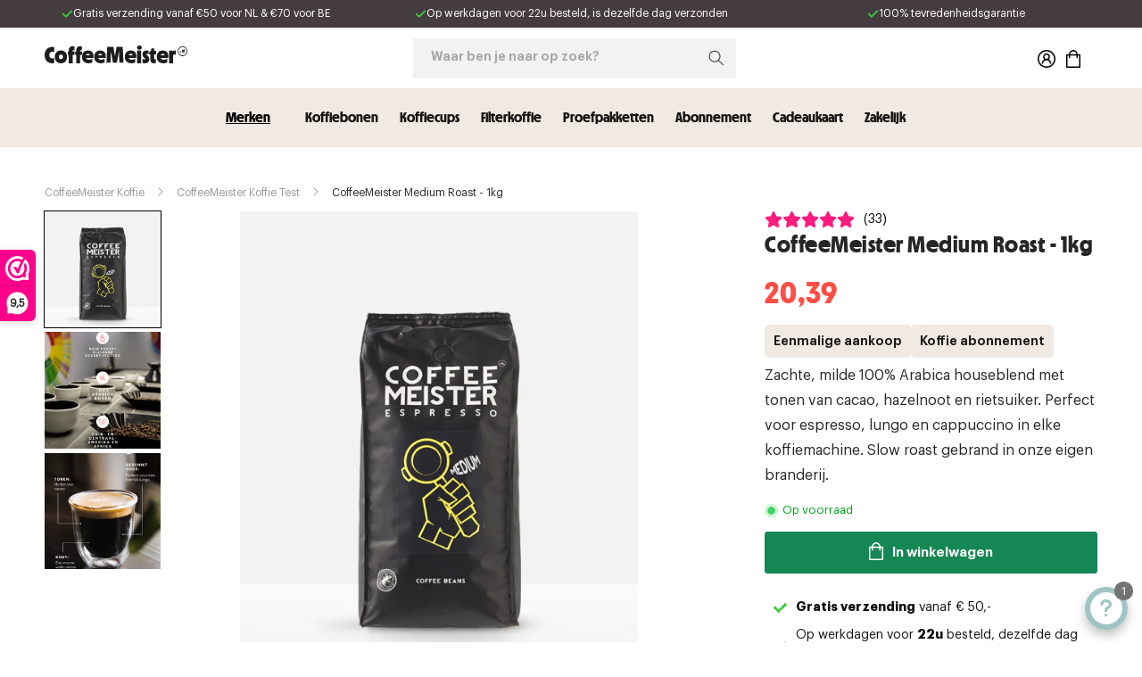

--- FILE ---
content_type: text/html; charset=utf-8
request_url: https://coffeemeister.nl/collections/coffeemeister/products/coffeemeister-medium-roast-koffiebonen-1000g
body_size: 78502
content:
<!doctype html>
<html class="no-js" lang="nl">
  <head>
	<script src="//coffeemeister.nl/cdn/shop/files/pandectes-rules.js?v=10263171365897663690"></script>
	
	
	
    <meta charset="utf-8">
    <meta http-equiv="X-UA-Compatible" content="IE=edge">
    <meta name="viewport" content="width=device-width,initial-scale=1">
    <meta name="theme-color" content="">
    <link rel="canonical" href="https://coffeemeister.nl/products/coffeemeister-medium-roast-koffiebonen-1000g">
    <link rel="preconnect" href="https://cdn.shopify.com" crossorigin><link rel="icon" type="image/png" href="//coffeemeister.nl/cdn/shop/files/favicon.png?crop=center&height=32&v=1683638104&width=32"><title>
      Coffeemeister Medium Roast - 1kg - Coffeemeister.nl
 &ndash; CoffeeMeister </title>

    
      <meta name="description" content="CoffeeMeister Medium Roast is een milde, toegankelijke houseblend met een zachte smaak, slow roast gebrand in eigen branderij. Geschikt voor alle koffiemachines.">
    

    

<meta property="og:site_name" content="CoffeeMeister ">
<meta property="og:url" content="https://coffeemeister.nl/products/coffeemeister-medium-roast-koffiebonen-1000g">
<meta property="og:title" content="Coffeemeister Medium Roast - 1kg - Coffeemeister.nl">
<meta property="og:type" content="product">
<meta property="og:description" content="CoffeeMeister Medium Roast is een milde, toegankelijke houseblend met een zachte smaak, slow roast gebrand in eigen branderij. Geschikt voor alle koffiemachines."><meta property="og:image" content="http://coffeemeister.nl/cdn/shop/products/COFFEEMEISTERMEDIUM.jpg?v=1682337205">
  <meta property="og:image:secure_url" content="https://coffeemeister.nl/cdn/shop/products/COFFEEMEISTERMEDIUM.jpg?v=1682337205">
  <meta property="og:image:width" content="538">
  <meta property="og:image:height" content="664"><meta property="og:price:amount" content="20,39">
  <meta property="og:price:currency" content="EUR"><meta name="twitter:card" content="summary_large_image">
<meta name="twitter:title" content="Coffeemeister Medium Roast - 1kg - Coffeemeister.nl">
<meta name="twitter:description" content="CoffeeMeister Medium Roast is een milde, toegankelijke houseblend met een zachte smaak, slow roast gebrand in eigen branderij. Geschikt voor alle koffiemachines.">

    
      <script src="//coffeemeister.nl/cdn/shop/t/52/assets/constants.js?v=165488195745554878101676253343" defer="defer"></script>
      <script src="//coffeemeister.nl/cdn/shop/t/52/assets/pubsub.js?v=2921868252632587581676253344" defer="defer"></script>
      <script src="//coffeemeister.nl/cdn/shop/t/52/assets/global.js?v=167840640864671526491680585933" defer="defer"></script>
      <script>window.performance && window.performance.mark && window.performance.mark('shopify.content_for_header.start');</script><meta name="google-site-verification" content="hAxcaJfj9BHq9gbRtG4BQ_0eTMY1T1OWEGyuIU6Y9yY">
<meta id="shopify-digital-wallet" name="shopify-digital-wallet" content="/45313818776/digital_wallets/dialog">
<meta name="shopify-checkout-api-token" content="3c4399f3d025908cb0437487833bfdcf">
<meta id="in-context-paypal-metadata" data-shop-id="45313818776" data-venmo-supported="false" data-environment="production" data-locale="nl_NL" data-paypal-v4="true" data-currency="EUR">
<link rel="alternate" type="application/json+oembed" href="https://coffeemeister.nl/products/coffeemeister-medium-roast-koffiebonen-1000g.oembed">
<script async="async" src="/checkouts/internal/preloads.js?locale=nl-NL"></script>
<link rel="preconnect" href="https://shop.app" crossorigin="anonymous">
<script async="async" src="https://shop.app/checkouts/internal/preloads.js?locale=nl-NL&shop_id=45313818776" crossorigin="anonymous"></script>
<script id="apple-pay-shop-capabilities" type="application/json">{"shopId":45313818776,"countryCode":"NL","currencyCode":"EUR","merchantCapabilities":["supports3DS"],"merchantId":"gid:\/\/shopify\/Shop\/45313818776","merchantName":"CoffeeMeister ","requiredBillingContactFields":["postalAddress","email"],"requiredShippingContactFields":["postalAddress","email"],"shippingType":"shipping","supportedNetworks":["visa","maestro","masterCard"],"total":{"type":"pending","label":"CoffeeMeister ","amount":"1.00"},"shopifyPaymentsEnabled":true,"supportsSubscriptions":true}</script>
<script id="shopify-features" type="application/json">{"accessToken":"3c4399f3d025908cb0437487833bfdcf","betas":["rich-media-storefront-analytics"],"domain":"coffeemeister.nl","predictiveSearch":true,"shopId":45313818776,"locale":"nl"}</script>
<script>var Shopify = Shopify || {};
Shopify.shop = "coffeemeister.myshopify.com";
Shopify.locale = "nl";
Shopify.currency = {"active":"EUR","rate":"1.0"};
Shopify.country = "NL";
Shopify.theme = {"name":"coffeemeister\/main","id":136598192366,"schema_name":"Dawn","schema_version":"8.0.0-rc","theme_store_id":null,"role":"main"};
Shopify.theme.handle = "null";
Shopify.theme.style = {"id":null,"handle":null};
Shopify.cdnHost = "coffeemeister.nl/cdn";
Shopify.routes = Shopify.routes || {};
Shopify.routes.root = "/";</script>
<script type="module">!function(o){(o.Shopify=o.Shopify||{}).modules=!0}(window);</script>
<script>!function(o){function n(){var o=[];function n(){o.push(Array.prototype.slice.apply(arguments))}return n.q=o,n}var t=o.Shopify=o.Shopify||{};t.loadFeatures=n(),t.autoloadFeatures=n()}(window);</script>
<script>
  window.ShopifyPay = window.ShopifyPay || {};
  window.ShopifyPay.apiHost = "shop.app\/pay";
  window.ShopifyPay.redirectState = null;
</script>
<script id="shop-js-analytics" type="application/json">{"pageType":"product"}</script>
<script defer="defer" async type="module" src="//coffeemeister.nl/cdn/shopifycloud/shop-js/modules/v2/client.init-shop-cart-sync_BHF27ruw.nl.esm.js"></script>
<script defer="defer" async type="module" src="//coffeemeister.nl/cdn/shopifycloud/shop-js/modules/v2/chunk.common_Dwaf6e9K.esm.js"></script>
<script type="module">
  await import("//coffeemeister.nl/cdn/shopifycloud/shop-js/modules/v2/client.init-shop-cart-sync_BHF27ruw.nl.esm.js");
await import("//coffeemeister.nl/cdn/shopifycloud/shop-js/modules/v2/chunk.common_Dwaf6e9K.esm.js");

  window.Shopify.SignInWithShop?.initShopCartSync?.({"fedCMEnabled":true,"windoidEnabled":true});

</script>
<script>
  window.Shopify = window.Shopify || {};
  if (!window.Shopify.featureAssets) window.Shopify.featureAssets = {};
  window.Shopify.featureAssets['shop-js'] = {"shop-cart-sync":["modules/v2/client.shop-cart-sync_CzejhlBD.nl.esm.js","modules/v2/chunk.common_Dwaf6e9K.esm.js"],"init-fed-cm":["modules/v2/client.init-fed-cm_C5dJsxJP.nl.esm.js","modules/v2/chunk.common_Dwaf6e9K.esm.js"],"shop-button":["modules/v2/client.shop-button_BIUGoX0f.nl.esm.js","modules/v2/chunk.common_Dwaf6e9K.esm.js"],"shop-cash-offers":["modules/v2/client.shop-cash-offers_CAxWVAMP.nl.esm.js","modules/v2/chunk.common_Dwaf6e9K.esm.js","modules/v2/chunk.modal_DPs9tt6r.esm.js"],"init-windoid":["modules/v2/client.init-windoid_D42eFYuP.nl.esm.js","modules/v2/chunk.common_Dwaf6e9K.esm.js"],"shop-toast-manager":["modules/v2/client.shop-toast-manager_CHrVQ4LF.nl.esm.js","modules/v2/chunk.common_Dwaf6e9K.esm.js"],"init-shop-email-lookup-coordinator":["modules/v2/client.init-shop-email-lookup-coordinator_BJ7DGpMB.nl.esm.js","modules/v2/chunk.common_Dwaf6e9K.esm.js"],"init-shop-cart-sync":["modules/v2/client.init-shop-cart-sync_BHF27ruw.nl.esm.js","modules/v2/chunk.common_Dwaf6e9K.esm.js"],"avatar":["modules/v2/client.avatar_BTnouDA3.nl.esm.js"],"pay-button":["modules/v2/client.pay-button_Bt0UM1g1.nl.esm.js","modules/v2/chunk.common_Dwaf6e9K.esm.js"],"init-customer-accounts":["modules/v2/client.init-customer-accounts_CPXMEhMZ.nl.esm.js","modules/v2/client.shop-login-button_BJd_2wNZ.nl.esm.js","modules/v2/chunk.common_Dwaf6e9K.esm.js","modules/v2/chunk.modal_DPs9tt6r.esm.js"],"init-shop-for-new-customer-accounts":["modules/v2/client.init-shop-for-new-customer-accounts_DzP6QY8i.nl.esm.js","modules/v2/client.shop-login-button_BJd_2wNZ.nl.esm.js","modules/v2/chunk.common_Dwaf6e9K.esm.js","modules/v2/chunk.modal_DPs9tt6r.esm.js"],"shop-login-button":["modules/v2/client.shop-login-button_BJd_2wNZ.nl.esm.js","modules/v2/chunk.common_Dwaf6e9K.esm.js","modules/v2/chunk.modal_DPs9tt6r.esm.js"],"init-customer-accounts-sign-up":["modules/v2/client.init-customer-accounts-sign-up_BIO3KTje.nl.esm.js","modules/v2/client.shop-login-button_BJd_2wNZ.nl.esm.js","modules/v2/chunk.common_Dwaf6e9K.esm.js","modules/v2/chunk.modal_DPs9tt6r.esm.js"],"shop-follow-button":["modules/v2/client.shop-follow-button_DdMksvBl.nl.esm.js","modules/v2/chunk.common_Dwaf6e9K.esm.js","modules/v2/chunk.modal_DPs9tt6r.esm.js"],"checkout-modal":["modules/v2/client.checkout-modal_Bfq0xZOZ.nl.esm.js","modules/v2/chunk.common_Dwaf6e9K.esm.js","modules/v2/chunk.modal_DPs9tt6r.esm.js"],"lead-capture":["modules/v2/client.lead-capture_BoSreVYi.nl.esm.js","modules/v2/chunk.common_Dwaf6e9K.esm.js","modules/v2/chunk.modal_DPs9tt6r.esm.js"],"shop-login":["modules/v2/client.shop-login_EGDq7Zjt.nl.esm.js","modules/v2/chunk.common_Dwaf6e9K.esm.js","modules/v2/chunk.modal_DPs9tt6r.esm.js"],"payment-terms":["modules/v2/client.payment-terms_00o-2tv1.nl.esm.js","modules/v2/chunk.common_Dwaf6e9K.esm.js","modules/v2/chunk.modal_DPs9tt6r.esm.js"]};
</script>
<script>(function() {
  var isLoaded = false;
  function asyncLoad() {
    if (isLoaded) return;
    isLoaded = true;
    var urls = ["https:\/\/ecommplugins-scripts.trustpilot.com\/v2.1\/js\/header.min.js?settings=eyJrZXkiOiJMUWhtMDFXTlRmcXlMdG5lIiwicyI6InNrdSJ9\u0026v=2.5\u0026shop=coffeemeister.myshopify.com","https:\/\/ecommplugins-scripts.trustpilot.com\/v2.1\/js\/success.min.js?settings=eyJrZXkiOiJMUWhtMDFXTlRmcXlMdG5lIiwicyI6InNrdSIsInQiOlsib3JkZXJzL2Z1bGZpbGxlZCJdLCJ2IjoiIiwiYSI6IiJ9\u0026shop=coffeemeister.myshopify.com","https:\/\/ecommplugins-trustboxsettings.trustpilot.com\/coffeemeister.myshopify.com.js?settings=1739371814695\u0026shop=coffeemeister.myshopify.com","https:\/\/static.klaviyo.com\/onsite\/js\/UxskYj\/klaviyo.js?company_id=UxskYj\u0026shop=coffeemeister.myshopify.com","https:\/\/widget.trustpilot.com\/bootstrap\/v5\/tp.widget.sync.bootstrap.min.js?shop=coffeemeister.myshopify.com","https:\/\/cdn.nfcube.com\/instafeed-31715dab2ba10b0db9de570fbc9ac3ff.js?shop=coffeemeister.myshopify.com"];
    for (var i = 0; i < urls.length; i++) {
      var s = document.createElement('script');
      s.type = 'text/javascript';
      s.async = true;
      s.src = urls[i];
      var x = document.getElementsByTagName('script')[0];
      x.parentNode.insertBefore(s, x);
    }
  };
  if(window.attachEvent) {
    window.attachEvent('onload', asyncLoad);
  } else {
    window.addEventListener('load', asyncLoad, false);
  }
})();</script>
<script id="__st">var __st={"a":45313818776,"offset":3600,"reqid":"83e14fbf-b250-498d-b477-6f8fdb98ce62-1768636324","pageurl":"coffeemeister.nl\/collections\/coffeemeister\/products\/coffeemeister-medium-roast-koffiebonen-1000g","u":"a62476801c7f","p":"product","rtyp":"product","rid":5788415918232};</script>
<script>window.ShopifyPaypalV4VisibilityTracking = true;</script>
<script id="captcha-bootstrap">!function(){'use strict';const t='contact',e='account',n='new_comment',o=[[t,t],['blogs',n],['comments',n],[t,'customer']],c=[[e,'customer_login'],[e,'guest_login'],[e,'recover_customer_password'],[e,'create_customer']],r=t=>t.map((([t,e])=>`form[action*='/${t}']:not([data-nocaptcha='true']) input[name='form_type'][value='${e}']`)).join(','),a=t=>()=>t?[...document.querySelectorAll(t)].map((t=>t.form)):[];function s(){const t=[...o],e=r(t);return a(e)}const i='password',u='form_key',d=['recaptcha-v3-token','g-recaptcha-response','h-captcha-response',i],f=()=>{try{return window.sessionStorage}catch{return}},m='__shopify_v',_=t=>t.elements[u];function p(t,e,n=!1){try{const o=window.sessionStorage,c=JSON.parse(o.getItem(e)),{data:r}=function(t){const{data:e,action:n}=t;return t[m]||n?{data:e,action:n}:{data:t,action:n}}(c);for(const[e,n]of Object.entries(r))t.elements[e]&&(t.elements[e].value=n);n&&o.removeItem(e)}catch(o){console.error('form repopulation failed',{error:o})}}const l='form_type',E='cptcha';function T(t){t.dataset[E]=!0}const w=window,h=w.document,L='Shopify',v='ce_forms',y='captcha';let A=!1;((t,e)=>{const n=(g='f06e6c50-85a8-45c8-87d0-21a2b65856fe',I='https://cdn.shopify.com/shopifycloud/storefront-forms-hcaptcha/ce_storefront_forms_captcha_hcaptcha.v1.5.2.iife.js',D={infoText:'Beschermd door hCaptcha',privacyText:'Privacy',termsText:'Voorwaarden'},(t,e,n)=>{const o=w[L][v],c=o.bindForm;if(c)return c(t,g,e,D).then(n);var r;o.q.push([[t,g,e,D],n]),r=I,A||(h.body.append(Object.assign(h.createElement('script'),{id:'captcha-provider',async:!0,src:r})),A=!0)});var g,I,D;w[L]=w[L]||{},w[L][v]=w[L][v]||{},w[L][v].q=[],w[L][y]=w[L][y]||{},w[L][y].protect=function(t,e){n(t,void 0,e),T(t)},Object.freeze(w[L][y]),function(t,e,n,w,h,L){const[v,y,A,g]=function(t,e,n){const i=e?o:[],u=t?c:[],d=[...i,...u],f=r(d),m=r(i),_=r(d.filter((([t,e])=>n.includes(e))));return[a(f),a(m),a(_),s()]}(w,h,L),I=t=>{const e=t.target;return e instanceof HTMLFormElement?e:e&&e.form},D=t=>v().includes(t);t.addEventListener('submit',(t=>{const e=I(t);if(!e)return;const n=D(e)&&!e.dataset.hcaptchaBound&&!e.dataset.recaptchaBound,o=_(e),c=g().includes(e)&&(!o||!o.value);(n||c)&&t.preventDefault(),c&&!n&&(function(t){try{if(!f())return;!function(t){const e=f();if(!e)return;const n=_(t);if(!n)return;const o=n.value;o&&e.removeItem(o)}(t);const e=Array.from(Array(32),(()=>Math.random().toString(36)[2])).join('');!function(t,e){_(t)||t.append(Object.assign(document.createElement('input'),{type:'hidden',name:u})),t.elements[u].value=e}(t,e),function(t,e){const n=f();if(!n)return;const o=[...t.querySelectorAll(`input[type='${i}']`)].map((({name:t})=>t)),c=[...d,...o],r={};for(const[a,s]of new FormData(t).entries())c.includes(a)||(r[a]=s);n.setItem(e,JSON.stringify({[m]:1,action:t.action,data:r}))}(t,e)}catch(e){console.error('failed to persist form',e)}}(e),e.submit())}));const S=(t,e)=>{t&&!t.dataset[E]&&(n(t,e.some((e=>e===t))),T(t))};for(const o of['focusin','change'])t.addEventListener(o,(t=>{const e=I(t);D(e)&&S(e,y())}));const B=e.get('form_key'),M=e.get(l),P=B&&M;t.addEventListener('DOMContentLoaded',(()=>{const t=y();if(P)for(const e of t)e.elements[l].value===M&&p(e,B);[...new Set([...A(),...v().filter((t=>'true'===t.dataset.shopifyCaptcha))])].forEach((e=>S(e,t)))}))}(h,new URLSearchParams(w.location.search),n,t,e,['guest_login'])})(!1,!0)}();</script>
<script integrity="sha256-4kQ18oKyAcykRKYeNunJcIwy7WH5gtpwJnB7kiuLZ1E=" data-source-attribution="shopify.loadfeatures" defer="defer" src="//coffeemeister.nl/cdn/shopifycloud/storefront/assets/storefront/load_feature-a0a9edcb.js" crossorigin="anonymous"></script>
<script crossorigin="anonymous" defer="defer" src="//coffeemeister.nl/cdn/shopifycloud/storefront/assets/shopify_pay/storefront-65b4c6d7.js?v=20250812"></script>
<script data-source-attribution="shopify.dynamic_checkout.dynamic.init">var Shopify=Shopify||{};Shopify.PaymentButton=Shopify.PaymentButton||{isStorefrontPortableWallets:!0,init:function(){window.Shopify.PaymentButton.init=function(){};var t=document.createElement("script");t.src="https://coffeemeister.nl/cdn/shopifycloud/portable-wallets/latest/portable-wallets.nl.js",t.type="module",document.head.appendChild(t)}};
</script>
<script data-source-attribution="shopify.dynamic_checkout.buyer_consent">
  function portableWalletsHideBuyerConsent(e){var t=document.getElementById("shopify-buyer-consent"),n=document.getElementById("shopify-subscription-policy-button");t&&n&&(t.classList.add("hidden"),t.setAttribute("aria-hidden","true"),n.removeEventListener("click",e))}function portableWalletsShowBuyerConsent(e){var t=document.getElementById("shopify-buyer-consent"),n=document.getElementById("shopify-subscription-policy-button");t&&n&&(t.classList.remove("hidden"),t.removeAttribute("aria-hidden"),n.addEventListener("click",e))}window.Shopify?.PaymentButton&&(window.Shopify.PaymentButton.hideBuyerConsent=portableWalletsHideBuyerConsent,window.Shopify.PaymentButton.showBuyerConsent=portableWalletsShowBuyerConsent);
</script>
<script data-source-attribution="shopify.dynamic_checkout.cart.bootstrap">document.addEventListener("DOMContentLoaded",(function(){function t(){return document.querySelector("shopify-accelerated-checkout-cart, shopify-accelerated-checkout")}if(t())Shopify.PaymentButton.init();else{new MutationObserver((function(e,n){t()&&(Shopify.PaymentButton.init(),n.disconnect())})).observe(document.body,{childList:!0,subtree:!0})}}));
</script>
<link id="shopify-accelerated-checkout-styles" rel="stylesheet" media="screen" href="https://coffeemeister.nl/cdn/shopifycloud/portable-wallets/latest/accelerated-checkout-backwards-compat.css" crossorigin="anonymous">
<style id="shopify-accelerated-checkout-cart">
        #shopify-buyer-consent {
  margin-top: 1em;
  display: inline-block;
  width: 100%;
}

#shopify-buyer-consent.hidden {
  display: none;
}

#shopify-subscription-policy-button {
  background: none;
  border: none;
  padding: 0;
  text-decoration: underline;
  font-size: inherit;
  cursor: pointer;
}

#shopify-subscription-policy-button::before {
  box-shadow: none;
}

      </style>
<script id="sections-script" data-sections="header,footer" defer="defer" src="//coffeemeister.nl/cdn/shop/t/52/compiled_assets/scripts.js?v=36736"></script>
<script>window.performance && window.performance.mark && window.performance.mark('shopify.content_for_header.end');</script>
    


    <style data-shopify>
      
      
      
      
      

      @font-face {
          font-family: 'md_nichromebold';
          src: url(//coffeemeister.nl/cdn/shop/t/52/assets/mdnichrome-bold-webfont.woff2?v=178890707225717497151679923368) format('woff2'),
              url(//coffeemeister.nl/cdn/shop/t/52/assets/mdnichrome-bold-webfont.woff?v=112174251411203969201679923367) format('woff');
          font-weight: normal;
          font-style: normal;
          font-display:swap;
      }

        @font-face {
            font-family: 'md_nichromeblack';
            src: url(//coffeemeister.nl/cdn/shop/t/52/assets/mdnichrome-black-webfont.woff2?v=98645568781156138811679923366) format('woff2'),
                url(//coffeemeister.nl/cdn/shop/t/52/assets/mdnichrome-black-webfont.woff?v=127513137194296187931679923365) format('woff');
            font-weight: normal;
            font-style: normal;
          font-display:swap;
        }

      @font-face {
        font-family: 'md_nichrome_testregular';
        src: url(//coffeemeister.nl/cdn/shop/t/52/assets/mdnichrometest-regular-webfont.woff2?v=25611892348878288941679409057) format('woff2'),
            url(//coffeemeister.nl/cdn/shop/t/52/assets/mdnichrometest-regular-webfont.woff?v=86367291413455077171679409056) format('woff');
        font-weight: normal;
        font-style: normal;
        font-display:swap;
      }

      @font-face {
        font-family: 'graphic_light';
        src: url(//coffeemeister.nl/cdn/shop/t/52/assets/Graphik-Light.woff2?v=153654946212660581731677583811) format('woff2');
        font-weight: normal;
        font-style: normal;
        font-display:swap;
      }

      @font-face {
        font-family: 'graphic_light';
        src: url(//coffeemeister.nl/cdn/shop/t/52/assets/Graphik-Light.woff2?v=153654946212660581731677583811) format('woff2');
        font-weight: normal;
        font-style: normal;
        font-display:swap;
      }

      @font-face {
        font-family: 'graphic_regular';
        src: url(//coffeemeister.nl/cdn/shop/t/52/assets/Graphik-Regular.woff2?v=173978200697215778821677583811) format('woff2');
        font-weight: normal;
        font-style: normal;
        font-display:swap;
      }

      @font-face {
        font-family: 'graphic_semibold';
        src: url(//coffeemeister.nl/cdn/shop/t/52/assets/Graphik-Semibold.woff2?v=177098423091963719371677583812) format('woff2');
        font-weight: normal;
        font-style: normal;
        font-display:swap;
      }

      @font-face {
        font-family: 'graphic_bold';
        src: url(//coffeemeister.nl/cdn/shop/t/52/assets/Graphik-Bold.woff2?v=169001163246031162891677583810) format('woff2');
        font-weight: normal;
        font-style: normal;
        font-display:swap;
      }

      :root {
        --font-body-family: 'graphic_regular';  
        --font-body-style: normal;
        --font-body-weight: 400;
        --font-body-weight-bold: 700;

        --font-heading-family-primary: 'md_nichromebold';
        --font-heading-family-secondary: 'md_nichromeblack';
        --font-heading-family-regular: 'md_nichrome_testregular';
        --font-body-family-bold: 'graphic_semibold';

        --font-heading-family: "system_ui", -apple-system, 'Segoe UI', Roboto, 'Helvetica Neue', 'Noto Sans', 'Liberation Sans', Arial, sans-serif, 'Apple Color Emoji', 'Segoe UI Emoji', 'Segoe UI Symbol', 'Noto Color Emoji';
        --font-heading-style: normal;
        --font-heading-weight: 400;

        --font-body-scale: 1.0;
        --font-heading-scale: 1.0;

        --color-base-text: 0, 0, 0;
        --color-shadow: 0, 0, 0;
        --color-base-background-1: 255, 255, 255;
        --color-base-background-2: 241, 234, 227;
        --color-base-solid-button-labels: 255, 255, 255;
        --color-base-outline-button-labels: 18, 18, 18;
        --color-base-accent-1: 21, 135, 84;
        --color-base-accent-2: 242, 242, 242;
        --payment-terms-background-color: #ffffff;

        --gradient-base-background-1: #ffffff;
        --gradient-base-background-2: #f1eae3;
        --gradient-base-accent-1: #158754;
        --gradient-base-accent-2: #f2f2f2;

        --media-padding: px;
        --media-border-opacity: 0.05;
        --media-border-width: 0px;
        --media-radius: 0px;
        --media-shadow-opacity: 0.0;
        --media-shadow-horizontal-offset: 0px;
        --media-shadow-vertical-offset: 4px;
        --media-shadow-blur-radius: 5px;
        --media-shadow-visible: 0;

        --page-width: 160rem;
        --page-width-margin: 0rem;

        --product-card-image-padding: 0.0rem;
        --product-card-corner-radius: 0.0rem;
        --product-card-text-alignment: left;
        --product-card-border-width: 0.0rem;
        --product-card-border-opacity: 0.1;
        --product-card-shadow-opacity: 0.0;
        --product-card-shadow-visible: 0;
        --product-card-shadow-horizontal-offset: 0.0rem;
        --product-card-shadow-vertical-offset: 0.4rem;
        --product-card-shadow-blur-radius: 0.0rem;

        --collection-card-image-padding: 0.0rem;
        --collection-card-corner-radius: 0.0rem;
        --collection-card-text-alignment: left;
        --collection-card-border-width: 0.0rem;
        --collection-card-border-opacity: 0.1;
        --collection-card-shadow-opacity: 0.0;
        --collection-card-shadow-visible: 0;
        --collection-card-shadow-horizontal-offset: 0.0rem;
        --collection-card-shadow-vertical-offset: 0.4rem;
        --collection-card-shadow-blur-radius: 0.0rem;

        --blog-card-image-padding: 0.0rem;
        --blog-card-corner-radius: 0.0rem;
        --blog-card-text-alignment: left;
        --blog-card-border-width: 0.0rem;
        --blog-card-border-opacity: 0.1;
        --blog-card-shadow-opacity: 0.0;
        --blog-card-shadow-visible: 0;
        --blog-card-shadow-horizontal-offset: 0.0rem;
        --blog-card-shadow-vertical-offset: 0.4rem;
        --blog-card-shadow-blur-radius: 0.0rem;

        --badge-corner-radius: 0.0rem;

        --popup-border-width: 1px;
        --popup-border-opacity: 0.1;
        --popup-corner-radius: 0px;
        --popup-shadow-opacity: 0.0;
        --popup-shadow-horizontal-offset: 0px;
        --popup-shadow-vertical-offset: 4px;
        --popup-shadow-blur-radius: 5px;

        --drawer-border-width: 1px;
        --drawer-border-opacity: 0.1;
        --drawer-shadow-opacity: 0.0;
        --drawer-shadow-horizontal-offset: 0px;
        --drawer-shadow-vertical-offset: 4px;
        --drawer-shadow-blur-radius: 5px;

        --spacing-sections-desktop: 0px;
        --spacing-sections-mobile: 0px;

        --grid-desktop-vertical-spacing: 8px;
        --grid-desktop-horizontal-spacing: 8px;
        --grid-mobile-vertical-spacing: 4px;
        --grid-mobile-horizontal-spacing: 4px;

        --text-boxes-border-opacity: 0.1;
        --text-boxes-border-width: 0px;
        --text-boxes-radius: 0px;
        --text-boxes-shadow-opacity: 0.0;
        --text-boxes-shadow-visible: 0;
        --text-boxes-shadow-horizontal-offset: 0px;
        --text-boxes-shadow-vertical-offset: 4px;
        --text-boxes-shadow-blur-radius: 0px;

        --buttons-radius: 0px;
        --buttons-radius-outset: 0px;
        --buttons-border-width: 1px;
        --buttons-border-opacity: 1.0;
        --buttons-shadow-opacity: 0.0;
        --buttons-shadow-visible: 0;
        --buttons-shadow-horizontal-offset: 0px;
        --buttons-shadow-vertical-offset: 4px;
        --buttons-shadow-blur-radius: 5px;
        --buttons-border-offset: 0px;

        --inputs-radius: 0px;
        --inputs-border-width: 1px;
        --inputs-border-opacity: 0.1;
        --inputs-shadow-opacity: 0.0;
        --inputs-shadow-horizontal-offset: 0px;
        --inputs-margin-offset: 0px;
        --inputs-shadow-vertical-offset: 4px;
        --inputs-shadow-blur-radius: 5px;
        --inputs-radius-outset: 0px;

        --variant-pills-radius: 4px;
        --variant-pills-border-width: 2px;
        --variant-pills-border-opacity: 0.55;
        --variant-pills-shadow-opacity: 0.0;
        --variant-pills-shadow-horizontal-offset: 0px;
        --variant-pills-shadow-vertical-offset: 4px;
        --variant-pills-shadow-blur-radius: 5px;
      }
      *,
      *::before,
      *::after {
        box-sizing: inherit;
      }

      html {
        box-sizing: border-box;
        font-size: calc(var(--font-body-scale) * 62.5%);
        height: 100%;
      }

      body {
        display: grid;
        grid-template-rows: auto auto 1fr auto;
        grid-template-columns: 100%;
        min-height: 100%;
        margin: 0;
        font-size: 1.5rem;
        letter-spacing: 0rem;
        line-height: calc(1 + 0.8 / var(--font-body-scale));
        font-family: var(--font-body-family);
        font-style: var(--font-body-style);
        font-weight: var(--font-body-weight);
      }

      @media screen and (min-width: 750px) {
        body {
          font-size: 1.6rem;
        }
      }

      h1, h2, h3, h4, h5, h6,
      h1 span, h2 span, h3 span, h4 span, h5 span, h6 span {
        font-family: var(--font-heading-family-primary) !important;
        letter-spacing: 0.5px;
        line-height: 1.1;
      }

      p, span, ul li, nav {
        font-family: 'graphic_regular';
      }
       strong {
        font-family: 'graphic_bold';
      }
    </style>
    
    
      <link href="//coffeemeister.nl/cdn/shop/t/52/assets/base.css?v=37592149133998787791762157222" rel="stylesheet" type="text/css" media="all" />
<link
          rel="stylesheet"
          href="//coffeemeister.nl/cdn/shop/t/52/assets/component-predictive-search.css?v=152330608073338619541681454072"
          media="print"
          onload="this.media='all'"
        ><script>
        document.documentElement.className = document.documentElement.className.replace('no-js', 'js');
        if (Shopify.designMode) {
          document.documentElement.classList.add('shopify-design-mode');
        }
      </script>
    
    
      <script>
    
    
    
    
    var gsf_conversion_data = {page_type : 'product', event : 'view_item', data : {product_data : [{variant_id : 36801431306392, product_id : 5788415918232, name : "CoffeeMeister Medium Roast - 1kg", price : "20.39", currency : "EUR", sku : "70181051", brand : "CoffeeMeister", variant : "Default Title", category : "Koffiebonen", quantity : "115" }], total_price : "20.39", shop_currency : "EUR"}};
    
</script>
    
    <script src="//coffeemeister.nl/cdn/shop/t/52/assets/dialog-polyfill.js?v=93761805889329151081698728992" crossorigin="anonymous" referrerpolicy="no-referrer"></script> 

    <!-- TrustBox script -->
<script type="text/javascript" src="//widget.trustpilot.com/bootstrap/v5/tp.widget.bootstrap.min.js" async></script>
<!-- End TrustBox script -->

    <!-- Hotjar Tracking Code for https://www.coffeemeister.nl/ -->
<script>
    (function(h,o,t,j,a,r){
        h.hj=h.hj||function(){(h.hj.q=h.hj.q||[]).push(arguments)};
        h._hjSettings={hjid:2149137,hjsv:6};
        a=o.getElementsByTagName('head')[0];
        r=o.createElement('script');r.async=1;
        r.src=t+h._hjSettings.hjid+j+h._hjSettings.hjsv;
        a.appendChild(r);
    })(window,document,'https://static.hotjar.com/c/hotjar-','.js?sv=');
</script>
    
   <!-- BEGIN app block: shopify://apps/pandectes-gdpr/blocks/banner/58c0baa2-6cc1-480c-9ea6-38d6d559556a -->
  
    
      <!-- TCF is active, scripts are loaded above -->
      
      <script>
        
          window.PandectesSettings = {"store":{"id":45313818776,"plan":"plus","theme":"coffeemeister/main","primaryLocale":"nl","adminMode":false,"headless":false,"storefrontRootDomain":"","checkoutRootDomain":"","storefrontAccessToken":""},"tsPublished":1744096069,"declaration":{"showPurpose":false,"showProvider":false,"showDateGenerated":true},"language":{"unpublished":[],"languageMode":"Single","fallbackLanguage":"nl","languageDetection":"browser","languagesSupported":[]},"texts":{"managed":{"headerText":{"nl":"Wij respecteren uw privacy"},"consentText":{"nl":"Deze website maakt gebruik van cookies om u de beste ervaring te bieden."},"linkText":{"nl":"Kom meer te weten"},"imprintText":{"nl":"Afdruk"},"googleLinkText":{"nl":"Privacyvoorwaarden van Google"},"allowButtonText":{"nl":"Accepteren"},"denyButtonText":{"nl":"Afwijzen"},"dismissButtonText":{"nl":"OK"},"leaveSiteButtonText":{"nl":"Verlaat deze site"},"preferencesButtonText":{"nl":"Voorkeuren"},"cookiePolicyText":{"nl":"Cookie beleid"},"preferencesPopupTitleText":{"nl":"Toestemmingsvoorkeuren beheren"},"preferencesPopupIntroText":{"nl":"We gebruiken cookies om de functionaliteit van de website te optimaliseren, de prestaties te analyseren en u een gepersonaliseerde ervaring te bieden. Sommige cookies zijn essentieel om de website correct te laten werken en functioneren. Die cookies kunnen niet worden uitgeschakeld. In dit venster kunt u uw voorkeur voor cookies beheren."},"preferencesPopupSaveButtonText":{"nl":"Voorkeuren opslaan"},"preferencesPopupCloseButtonText":{"nl":"Sluiten"},"preferencesPopupAcceptAllButtonText":{"nl":"Accepteer alles"},"preferencesPopupRejectAllButtonText":{"nl":"Alles afwijzen"},"cookiesDetailsText":{"nl":"Cookiegegevens"},"preferencesPopupAlwaysAllowedText":{"nl":"altijd toegestaan"},"accessSectionParagraphText":{"nl":"U heeft te allen tijde het recht om uw gegevens in te zien."},"accessSectionTitleText":{"nl":"Gegevensportabiliteit"},"accessSectionAccountInfoActionText":{"nl":"Persoonlijke gegevens"},"accessSectionDownloadReportActionText":{"nl":"Download alles"},"accessSectionGDPRRequestsActionText":{"nl":"Verzoeken van betrokkenen"},"accessSectionOrdersRecordsActionText":{"nl":"Bestellingen"},"rectificationSectionParagraphText":{"nl":"U hebt het recht om te vragen dat uw gegevens worden bijgewerkt wanneer u dat nodig acht."},"rectificationSectionTitleText":{"nl":"Gegevens rectificatie"},"rectificationCommentPlaceholder":{"nl":"Beschrijf wat u wilt bijwerken"},"rectificationCommentValidationError":{"nl":"Commentaar is verplicht"},"rectificationSectionEditAccountActionText":{"nl":"Vraag een update aan"},"erasureSectionTitleText":{"nl":"Recht om vergeten te worden"},"erasureSectionParagraphText":{"nl":"U heeft het recht om al uw gegevens te laten wissen. Daarna heeft u geen toegang meer tot uw account."},"erasureSectionRequestDeletionActionText":{"nl":"Verzoek om verwijdering van persoonlijke gegevens"},"consentDate":{"nl":"Toestemmingsdatum"},"consentId":{"nl":"Toestemmings-ID"},"consentSectionChangeConsentActionText":{"nl":"Wijzig de toestemmingsvoorkeur"},"consentSectionConsentedText":{"nl":"U heeft ingestemd met het cookiebeleid van deze website op:"},"consentSectionNoConsentText":{"nl":"U heeft niet ingestemd met het cookiebeleid van deze website."},"consentSectionTitleText":{"nl":"Uw toestemming voor cookies"},"consentStatus":{"nl":"Toestemmingsvoorkeur"},"confirmationFailureMessage":{"nl":"Uw verzoek is niet geverifieerd. Probeer het opnieuw en als het probleem aanhoudt, neem dan contact op met de winkeleigenaar voor hulp"},"confirmationFailureTitle":{"nl":"Er is een probleem opgetreden"},"confirmationSuccessMessage":{"nl":"We zullen spoedig contact met u opnemen over uw verzoek."},"confirmationSuccessTitle":{"nl":"Uw verzoek is geverifieerd"},"guestsSupportEmailFailureMessage":{"nl":"Uw verzoek is niet ingediend. Probeer het opnieuw en als het probleem aanhoudt, neem dan contact op met de winkeleigenaar voor hulp."},"guestsSupportEmailFailureTitle":{"nl":"Er is een probleem opgetreden"},"guestsSupportEmailPlaceholder":{"nl":"E-mailadres"},"guestsSupportEmailSuccessMessage":{"nl":"Als je bent geregistreerd als klant van deze winkel, ontvang je binnenkort een e-mail met instructies over hoe je verder kunt gaan."},"guestsSupportEmailSuccessTitle":{"nl":"dankjewel voor je aanvraag"},"guestsSupportEmailValidationError":{"nl":"E-mail is niet geldig"},"guestsSupportInfoText":{"nl":"Log in met uw klantaccount om verder te gaan."},"submitButton":{"nl":"Indienen"},"submittingButton":{"nl":"Verzenden..."},"cancelButton":{"nl":"Annuleren"},"declIntroText":{"nl":"We gebruiken cookies om de functionaliteit van de website te optimaliseren, de prestaties te analyseren en u een gepersonaliseerde ervaring te bieden. Sommige cookies zijn essentieel om de website goed te laten werken en correct te laten functioneren. Die cookies kunnen niet worden uitgeschakeld. In dit venster kunt u uw voorkeur voor cookies beheren."},"declName":{"nl":"Naam"},"declPurpose":{"nl":"Doel"},"declType":{"nl":"Type"},"declRetention":{"nl":"Behoud"},"declProvider":{"nl":"Aanbieder"},"declFirstParty":{"nl":"Directe"},"declThirdParty":{"nl":"Derde partij"},"declSeconds":{"nl":"seconden"},"declMinutes":{"nl":"minuten"},"declHours":{"nl":"uur"},"declDays":{"nl":"dagen"},"declMonths":{"nl":"maanden"},"declYears":{"nl":"jaren"},"declSession":{"nl":"Sessie"},"declDomain":{"nl":"Domein"},"declPath":{"nl":"Pad"}},"categories":{"strictlyNecessaryCookiesTitleText":{"nl":"Strikt noodzakelijke cookies"},"strictlyNecessaryCookiesDescriptionText":{"nl":"Deze cookies zijn essentieel om u in staat te stellen door de website te navigeren en de functies ervan te gebruiken, zoals toegang tot beveiligde delen van de website. Zonder deze cookies kan de website niet goed functioneren."},"functionalityCookiesTitleText":{"nl":"Functionele cookies"},"functionalityCookiesDescriptionText":{"nl":"Deze cookies stellen de site in staat om verbeterde functionaliteit en personalisatie te bieden. Ze kunnen worden ingesteld door ons of door externe providers wiens diensten we aan onze pagina's hebben toegevoegd. Als u deze cookies niet toestaat, werken sommige of al deze diensten mogelijk niet correct."},"performanceCookiesTitleText":{"nl":"Prestatiecookies"},"performanceCookiesDescriptionText":{"nl":"Deze cookies stellen ons in staat om de prestaties van onze website te monitoren en te verbeteren. Ze stellen ons bijvoorbeeld in staat om bezoeken te tellen, verkeersbronnen te identificeren en te zien welke delen van de site het populairst zijn."},"targetingCookiesTitleText":{"nl":"Targeting-cookies"},"targetingCookiesDescriptionText":{"nl":"Deze cookies kunnen via onze site worden geplaatst door onze advertentiepartners. Ze kunnen door die bedrijven worden gebruikt om een profiel van uw interesses op te bouwen en u relevante advertenties op andere sites te tonen. Ze slaan geen directe persoonlijke informatie op, maar zijn gebaseerd op de unieke identificatie van uw browser en internetapparaat. Als je deze cookies niet toestaat, krijg je minder gerichte advertenties te zien."},"unclassifiedCookiesTitleText":{"nl":"Niet-geclassificeerde cookies"},"unclassifiedCookiesDescriptionText":{"nl":"Niet-geclassificeerde cookies zijn cookies die we aan het classificeren zijn, samen met de aanbieders van individuele cookies."}},"auto":{}},"library":{"previewMode":false,"fadeInTimeout":0,"defaultBlocked":0,"showLink":true,"showImprintLink":false,"showGoogleLink":false,"enabled":true,"cookie":{"expiryDays":365,"secure":true,"domain":""},"dismissOnScroll":false,"dismissOnWindowClick":false,"dismissOnTimeout":false,"palette":{"popup":{"background":"#FFFFFF","backgroundForCalculations":{"a":1,"b":255,"g":255,"r":255},"text":"#000000"},"button":{"background":"#000000","backgroundForCalculations":{"a":1,"b":0,"g":0,"r":0},"text":"#FFFFFF","textForCalculation":{"a":1,"b":255,"g":255,"r":255},"border":"transparent"}},"content":{"href":"https://coffeemeister.myshopify.com/policies/privacy-policy","imprintHref":"/","close":"&#10005;","target":"","logo":"<img class=\"cc-banner-logo\" style=\"max-height: 40px;\" src=\"https://coffeemeister.myshopify.com/cdn/shop/files/pandectes-banner-logo.png\" alt=\"logo\" />"},"window":"<div role=\"dialog\" aria-live=\"polite\" aria-label=\"cookieconsent\" aria-describedby=\"cookieconsent:desc\" id=\"pandectes-banner\" class=\"cc-window-wrapper cc-popup-wrapper\"><div class=\"pd-cookie-banner-window cc-window {{classes}}\"><!--googleoff: all-->{{children}}<!--googleon: all--></div></div>","compliance":{"custom":"<div class=\"cc-compliance cc-highlight\">{{preferences}}{{allow}}</div>"},"type":"custom","layouts":{"basic":"{{logo}}{{messagelink}}{{compliance}}{{close}}"},"position":"popup","theme":"classic","revokable":false,"animateRevokable":false,"revokableReset":false,"revokableLogoUrl":"https://coffeemeister.myshopify.com/cdn/shop/files/pandectes-reopen-logo.png","revokablePlacement":"bottom-left","revokableMarginHorizontal":15,"revokableMarginVertical":15,"static":false,"autoAttach":true,"hasTransition":true,"blacklistPage":[""],"elements":{"close":"<button aria-label=\"dismiss cookie message\" type=\"button\" tabindex=\"0\" class=\"cc-close\">{{close}}</button>","dismiss":"<button aria-label=\"dismiss cookie message\" type=\"button\" tabindex=\"0\" class=\"cc-btn cc-btn-decision cc-dismiss\">{{dismiss}}</button>","allow":"<button aria-label=\"allow cookies\" type=\"button\" tabindex=\"0\" class=\"cc-btn cc-btn-decision cc-allow\">{{allow}}</button>","deny":"<button aria-label=\"deny cookies\" type=\"button\" tabindex=\"0\" class=\"cc-btn cc-btn-decision cc-deny\">{{deny}}</button>","preferences":"<button aria-label=\"settings cookies\" tabindex=\"0\" type=\"button\" class=\"cc-btn cc-settings\" onclick=\"Pandectes.fn.openPreferences()\">{{preferences}}</button>"}},"geolocation":{"brOnly":false,"caOnly":false,"euOnly":false,"jpOnly":false,"thOnly":false,"canadaOnly":false,"globalVisibility":true},"dsr":{"guestsSupport":false,"accessSectionDownloadReportAuto":false},"banner":{"resetTs":1682926346,"extraCss":"        .cc-banner-logo {max-width: 33em!important;}    @media(min-width: 768px) {.cc-window.cc-floating{max-width: 33em!important;width: 33em!important;}}    .cc-message, .pd-cookie-banner-window .cc-header, .cc-logo {text-align: left}    .cc-window-wrapper{z-index: 2147483647;-webkit-transition: opacity 1s ease;  transition: opacity 1s ease;}    .cc-window{z-index: 2147483647;font-family: inherit;}    .pd-cookie-banner-window .cc-header{font-family: inherit;}    .pd-cp-ui{font-family: inherit; background-color: #FFFFFF;color:#000000;}    button.pd-cp-btn, a.pd-cp-btn{background-color:#000000;color:#FFFFFF!important;}    input + .pd-cp-preferences-slider{background-color: rgba(0, 0, 0, 0.3)}    .pd-cp-scrolling-section::-webkit-scrollbar{background-color: rgba(0, 0, 0, 0.3)}    input:checked + .pd-cp-preferences-slider{background-color: rgba(0, 0, 0, 1)}    .pd-cp-scrolling-section::-webkit-scrollbar-thumb {background-color: rgba(0, 0, 0, 1)}    .pd-cp-ui-close{color:#000000;}    .pd-cp-preferences-slider:before{background-color: #FFFFFF}    .pd-cp-title:before {border-color: #000000!important}    .pd-cp-preferences-slider{background-color:#000000}    .pd-cp-toggle{color:#000000!important}    @media(max-width:699px) {.pd-cp-ui-close-top svg {fill: #000000}}    .pd-cp-toggle:hover,.pd-cp-toggle:visited,.pd-cp-toggle:active{color:#000000!important}    .pd-cookie-banner-window {box-shadow: 0 0 18px rgb(0 0 0 / 20%);}  .cc-btn.cc-btn-decision.cc-allow {    background-color: #158754 !important;}.cc-btn.cc-btn-decision.cc-deny {    background-color: #ffffff !important;    color: #000000 !important;    border-color: #000000 !important;}a.pd-cp-ui-acceptAll {\tbackground-color: #158754;}","customJavascript":{},"showPoweredBy":false,"logoHeight":40,"revokableTrigger":false,"hybridStrict":false,"cookiesBlockedByDefault":"0","isActive":true,"implicitSavePreferences":false,"cookieIcon":false,"blockBots":false,"showCookiesDetails":true,"hasTransition":true,"blockingPage":false,"showOnlyLandingPage":false,"leaveSiteUrl":"https://www.google.com","linkRespectStoreLang":false},"cookies":{"0":[{"name":"secure_customer_sig","type":"http","domain":"coffeemeister.nl","path":"/","provider":"Shopify","firstParty":true,"retention":"1 year(s)","expires":1,"unit":"declYears","purpose":{"nl":"Used in connection with customer login."}},{"name":"localization","type":"http","domain":"coffeemeister.nl","path":"/","provider":"Shopify","firstParty":true,"retention":"1 year(s)","expires":1,"unit":"declYears","purpose":{"nl":"Shopify store localization"}},{"name":"cart_currency","type":"http","domain":"coffeemeister.nl","path":"/","provider":"Shopify","firstParty":true,"retention":"14 day(s)","expires":14,"unit":"declDays","purpose":{"nl":"Used in connection with shopping cart."}},{"name":"_cmp_a","type":"http","domain":".coffeemeister.nl","path":"/","provider":"Shopify","firstParty":true,"retention":"24 hour(s)","expires":24,"unit":"declHours","purpose":{"nl":"Used for managing customer privacy settings."}},{"name":"keep_alive","type":"http","domain":"coffeemeister.nl","path":"/","provider":"Shopify","firstParty":true,"retention":"30 minute(s)","expires":30,"unit":"declMinutes","purpose":{"nl":"Used in connection with buyer localization."}},{"name":"_secure_session_id","type":"http","domain":"coffeemeister.nl","path":"/","provider":"Shopify","firstParty":true,"retention":"24 hour(s)","expires":24,"unit":"declHours","purpose":{"nl":"Used in connection with navigation through a storefront."}}],"1":[],"2":[{"name":"_y","type":"http","domain":".coffeemeister.nl","path":"/","provider":"Shopify","firstParty":true,"retention":"1 year(s)","expires":1,"unit":"declYears","purpose":{"nl":"Shopify analytics."}},{"name":"_s","type":"http","domain":".coffeemeister.nl","path":"/","provider":"Shopify","firstParty":true,"retention":"30 minute(s)","expires":30,"unit":"declMinutes","purpose":{"nl":"Shopify analytics."}},{"name":"_clck","type":"http","domain":".coffeemeister.nl","path":"/","provider":"Microsoft","firstParty":true,"retention":"1 year(s)","expires":1,"unit":"declYears","purpose":{"nl":"Used by Microsoft Clarity to store a unique user ID."}},{"name":"_orig_referrer","type":"http","domain":".coffeemeister.nl","path":"/","provider":"Shopify","firstParty":true,"retention":"14 day(s)","expires":14,"unit":"declDays","purpose":{"nl":"Tracks landing pages."}},{"name":"_shopify_s","type":"http","domain":".coffeemeister.nl","path":"/","provider":"Shopify","firstParty":true,"retention":"30 minute(s)","expires":30,"unit":"declMinutes","purpose":{"nl":"Shopify analytics."}},{"name":"_clsk","type":"http","domain":".coffeemeister.nl","path":"/","provider":"Microsoft","firstParty":true,"retention":"24 hour(s)","expires":24,"unit":"declHours","purpose":{"nl":"Used by Microsoft Clarity to store a unique user ID.\t"}},{"name":"_shopify_sa_t","type":"http","domain":".coffeemeister.nl","path":"/","provider":"Shopify","firstParty":true,"retention":"30 minute(s)","expires":30,"unit":"declMinutes","purpose":{"nl":"Shopify analytics relating to marketing & referrals."}},{"name":"_ga_954N04VNGS","type":"http","domain":".coffeemeister.nl","path":"/","provider":"Google","firstParty":true,"retention":"1 year(s)","expires":1,"unit":"declYears","purpose":{"nl":"Cookie is set by Google Analytics with unknown functionality"}},{"name":"_ga","type":"http","domain":".coffeemeister.nl","path":"/","provider":"Google","firstParty":true,"retention":"1 year(s)","expires":1,"unit":"declYears","purpose":{"nl":"Cookie is set by Google Analytics with unknown functionality"}},{"name":"_shopify_y","type":"http","domain":".coffeemeister.nl","path":"/","provider":"Shopify","firstParty":true,"retention":"1 year(s)","expires":1,"unit":"declYears","purpose":{"nl":"Shopify analytics."}},{"name":"_shopify_sa_p","type":"http","domain":".coffeemeister.nl","path":"/","provider":"Shopify","firstParty":true,"retention":"30 minute(s)","expires":30,"unit":"declMinutes","purpose":{"nl":"Shopify analytics relating to marketing & referrals."}},{"name":"_landing_page","type":"http","domain":".coffeemeister.nl","path":"/","provider":"Shopify","firstParty":true,"retention":"14 day(s)","expires":14,"unit":"declDays","purpose":{"nl":"Tracks landing pages."}}],"4":[{"name":"_pin_unauth","type":"http","domain":".coffeemeister.nl","path":"/","provider":"Pinterest","firstParty":true,"retention":"1 year(s)","expires":1,"unit":"declYears","purpose":{"nl":"Used to group actions for users who cannot be identified by Pinterest."}},{"name":"MUID","type":"http","domain":".bing.com","path":"/","provider":"Microsoft","firstParty":true,"retention":"1 year(s)","expires":1,"unit":"declYears","purpose":{"nl":"Cookie is placed by Microsoft to track visits across websites."}},{"name":"__kla_id","type":"http","domain":"coffeemeister.nl","path":"/","provider":"Klaviyo","firstParty":true,"retention":"1 year(s)","expires":1,"unit":"declYears","purpose":{"nl":"Tracks when someone clicks through a Klaviyo email to your website"}},{"name":"MUID","type":"http","domain":".clarity.ms","path":"/","provider":"Microsoft","firstParty":true,"retention":"1 year(s)","expires":1,"unit":"declYears","purpose":{"nl":"Cookie is placed by Microsoft to track visits across websites."}},{"name":"IDE","type":"http","domain":".doubleclick.net","path":"/","provider":"Google","firstParty":true,"retention":"1 year(s)","expires":1,"unit":"declYears","purpose":{"nl":"To measure the visitors’ actions after they click through from an advert. Expires after 1 year."}},{"name":"_gcl_au","type":"http","domain":".coffeemeister.nl","path":"/","provider":"Google","firstParty":true,"retention":"90 day(s)","expires":90,"unit":"declDays","purpose":{"nl":"Cookie is placed by Google Tag Manager to track conversions."}},{"name":"_fbp","type":"http","domain":".coffeemeister.nl","path":"/","provider":"Facebook","firstParty":true,"retention":"90 day(s)","expires":90,"unit":"declDays","purpose":{"nl":"Cookie is placed by Facebook to track visits across websites."}}],"8":[{"name":"SM","type":"http","domain":".c.clarity.ms","path":"/","provider":"Unknown","firstParty":true,"retention":"Session","expires":-1682926396,"unit":"declSeconds","purpose":{"nl":""}},{"name":"SRM_B","type":"http","domain":".c.bing.com","path":"/","provider":"Unknown","firstParty":true,"retention":"1 year(s)","expires":1,"unit":"declYears","purpose":{"nl":""}},{"name":"MR","type":"http","domain":".c.clarity.ms","path":"/","provider":"Unknown","firstParty":true,"retention":"7 day(s)","expires":7,"unit":"declDays","purpose":{"nl":""}},{"name":"ANONCHK","type":"http","domain":".c.clarity.ms","path":"/","provider":"Unknown","firstParty":true,"retention":"10 minute(s)","expires":10,"unit":"declMinutes","purpose":{"nl":""}},{"name":"MR","type":"http","domain":".c.bing.com","path":"/","provider":"Unknown","firstParty":true,"retention":"7 day(s)","expires":7,"unit":"declDays","purpose":{"nl":""}},{"name":"CLID","type":"http","domain":"www.clarity.ms","path":"/","provider":"Unknown","firstParty":true,"retention":"1 year(s)","expires":1,"unit":"declYears","purpose":{"nl":""}}]},"blocker":{"isActive":false,"googleConsentMode":{"id":"","analyticsId":"","adwordsId":"","isActive":true,"adStorageCategory":4,"analyticsStorageCategory":2,"personalizationStorageCategory":1,"functionalityStorageCategory":1,"customEvent":true,"securityStorageCategory":0,"redactData":true,"urlPassthrough":false,"dataLayerProperty":"dataLayer","waitForUpdate":0,"useNativeChannel":false},"facebookPixel":{"id":"","isActive":false,"ldu":false},"microsoft":{},"rakuten":{"isActive":false,"cmp":false,"ccpa":false},"klaviyoIsActive":false,"gpcIsActive":false,"defaultBlocked":0,"patterns":{"whiteList":[],"blackList":{"1":[],"2":[],"4":[],"8":[]},"iframesWhiteList":[],"iframesBlackList":{"1":[],"2":[],"4":[],"8":[]},"beaconsWhiteList":[],"beaconsBlackList":{"1":[],"2":[],"4":[],"8":[]}}}};
        
        window.addEventListener('DOMContentLoaded', function(){
          const script = document.createElement('script');
          
            script.src = "https://cdn.shopify.com/extensions/019bcaca-2a7e-799d-b8a2-db0246deb318/gdpr-226/assets/pandectes-core.js";
          
          script.defer = true;
          document.body.appendChild(script);
        })
      </script>
    
  


<!-- END app block --><!-- BEGIN app block: shopify://apps/eg-auto-add-to-cart/blocks/app-embed/0f7d4f74-1e89-4820-aec4-6564d7e535d2 -->










  
    <script
      async
      type="text/javascript"
      src="https://cdn.506.io/eg/script.js?shop=coffeemeister.myshopify.com&v=7"
    ></script>
  



  <meta id="easygift-shop" itemid="c2hvcF8kXzE3Njg2MzYzMjQ=" content="{&quot;isInstalled&quot;:true,&quot;installedOn&quot;:&quot;2025-10-22T13:19:33.821Z&quot;,&quot;appVersion&quot;:&quot;3.0&quot;,&quot;subscriptionName&quot;:&quot;Standard&quot;,&quot;cartAnalytics&quot;:true,&quot;freeTrialEndsOn&quot;:null,&quot;settings&quot;:{&quot;reminderBannerStyle&quot;:{&quot;position&quot;:{&quot;horizontal&quot;:&quot;right&quot;,&quot;vertical&quot;:&quot;bottom&quot;},&quot;closingMode&quot;:&quot;doNotAutoClose&quot;,&quot;cssStyles&quot;:&quot;&quot;,&quot;displayAfter&quot;:5,&quot;headerText&quot;:&quot;&quot;,&quot;imageUrl&quot;:null,&quot;primaryColor&quot;:&quot;#000000&quot;,&quot;reshowBannerAfter&quot;:&quot;everyNewSession&quot;,&quot;selfcloseAfter&quot;:5,&quot;showImage&quot;:false,&quot;subHeaderText&quot;:&quot;&quot;},&quot;addedItemIdentifier&quot;:&quot;_Gifted&quot;,&quot;ignoreOtherAppLineItems&quot;:null,&quot;customVariantsInfoLifetimeMins&quot;:1440,&quot;redirectPath&quot;:null,&quot;ignoreNonStandardCartRequests&quot;:false,&quot;bannerStyle&quot;:{&quot;position&quot;:{&quot;horizontal&quot;:&quot;right&quot;,&quot;vertical&quot;:&quot;bottom&quot;},&quot;cssStyles&quot;:null,&quot;primaryColor&quot;:&quot;#000000&quot;},&quot;themePresetId&quot;:null,&quot;notificationStyle&quot;:{&quot;position&quot;:{&quot;horizontal&quot;:null,&quot;vertical&quot;:null},&quot;cssStyles&quot;:null,&quot;duration&quot;:null,&quot;hasCustomizations&quot;:false,&quot;primaryColor&quot;:null},&quot;fetchCartData&quot;:false,&quot;useLocalStorage&quot;:{&quot;enabled&quot;:false,&quot;expiryMinutes&quot;:null},&quot;popupStyle&quot;:{&quot;addButtonText&quot;:null,&quot;cssStyles&quot;:null,&quot;dismissButtonText&quot;:null,&quot;hasCustomizations&quot;:false,&quot;imageUrl&quot;:null,&quot;outOfStockButtonText&quot;:null,&quot;primaryColor&quot;:null,&quot;secondaryColor&quot;:null,&quot;showProductLink&quot;:false,&quot;subscriptionLabel&quot;:null},&quot;refreshAfterBannerClick&quot;:false,&quot;disableReapplyRules&quot;:false,&quot;disableReloadOnFailedAddition&quot;:false,&quot;autoReloadCartPage&quot;:false,&quot;ajaxRedirectPath&quot;:null,&quot;allowSimultaneousRequests&quot;:false,&quot;applyRulesOnCheckout&quot;:false,&quot;enableCartCtrlOverrides&quot;:true,&quot;scriptSettings&quot;:{&quot;branding&quot;:{&quot;removalRequestSent&quot;:null,&quot;show&quot;:false},&quot;productPageRedirection&quot;:{&quot;enabled&quot;:false,&quot;products&quot;:[],&quot;redirectionURL&quot;:&quot;\/&quot;},&quot;debugging&quot;:{&quot;enabled&quot;:false,&quot;enabledOn&quot;:null,&quot;stringifyObj&quot;:false},&quot;customCSS&quot;:null,&quot;decodePayload&quot;:false,&quot;delayUpdates&quot;:2000,&quot;enableBuyNowInterceptions&quot;:false,&quot;fetchCartDataBeforeRequest&quot;:false,&quot;fetchProductInfoFromSavedDomain&quot;:false,&quot;hideAlertsOnFrontend&quot;:false,&quot;hideGiftedPropertyText&quot;:false,&quot;removeEGPropertyFromSplitActionLineItems&quot;:false,&quot;removeProductsAddedFromExpiredRules&quot;:false,&quot;useFinalPrice&quot;:true}},&quot;translations&quot;:null,&quot;defaultLocale&quot;:&quot;nl&quot;,&quot;shopDomain&quot;:&quot;coffeemeister.nl&quot;}">


<script defer>
  (async function() {
    try {

      const blockVersion = "v3"
      if (blockVersion != "v3") {
        return
      }

      let metaErrorFlag = false;
      if (metaErrorFlag) {
        return
      }

      // Parse metafields as JSON
      const metafields = {};

      // Process metafields in JavaScript
      let savedRulesArray = [];
      for (const [key, value] of Object.entries(metafields)) {
        if (value) {
          for (const prop in value) {
            // avoiding Object.Keys for performance gain -- no need to make an array of keys.
            savedRulesArray.push(value);
            break;
          }
        }
      }

      const metaTag = document.createElement('meta');
      metaTag.id = 'easygift-rules';
      metaTag.content = JSON.stringify(savedRulesArray);
      metaTag.setAttribute('itemid', 'cnVsZXNfJF8xNzY4NjM2MzI0');

      document.head.appendChild(metaTag);
      } catch (err) {
        
      }
  })();
</script>


  <script
    type="text/javascript"
    defer
  >

    (function () {
      try {
        window.EG_INFO = window.EG_INFO || {};
        var shopInfo = {"isInstalled":true,"installedOn":"2025-10-22T13:19:33.821Z","appVersion":"3.0","subscriptionName":"Standard","cartAnalytics":true,"freeTrialEndsOn":null,"settings":{"reminderBannerStyle":{"position":{"horizontal":"right","vertical":"bottom"},"closingMode":"doNotAutoClose","cssStyles":"","displayAfter":5,"headerText":"","imageUrl":null,"primaryColor":"#000000","reshowBannerAfter":"everyNewSession","selfcloseAfter":5,"showImage":false,"subHeaderText":""},"addedItemIdentifier":"_Gifted","ignoreOtherAppLineItems":null,"customVariantsInfoLifetimeMins":1440,"redirectPath":null,"ignoreNonStandardCartRequests":false,"bannerStyle":{"position":{"horizontal":"right","vertical":"bottom"},"cssStyles":null,"primaryColor":"#000000"},"themePresetId":null,"notificationStyle":{"position":{"horizontal":null,"vertical":null},"cssStyles":null,"duration":null,"hasCustomizations":false,"primaryColor":null},"fetchCartData":false,"useLocalStorage":{"enabled":false,"expiryMinutes":null},"popupStyle":{"addButtonText":null,"cssStyles":null,"dismissButtonText":null,"hasCustomizations":false,"imageUrl":null,"outOfStockButtonText":null,"primaryColor":null,"secondaryColor":null,"showProductLink":false,"subscriptionLabel":null},"refreshAfterBannerClick":false,"disableReapplyRules":false,"disableReloadOnFailedAddition":false,"autoReloadCartPage":false,"ajaxRedirectPath":null,"allowSimultaneousRequests":false,"applyRulesOnCheckout":false,"enableCartCtrlOverrides":true,"scriptSettings":{"branding":{"removalRequestSent":null,"show":false},"productPageRedirection":{"enabled":false,"products":[],"redirectionURL":"\/"},"debugging":{"enabled":false,"enabledOn":null,"stringifyObj":false},"customCSS":null,"decodePayload":false,"delayUpdates":2000,"enableBuyNowInterceptions":false,"fetchCartDataBeforeRequest":false,"fetchProductInfoFromSavedDomain":false,"hideAlertsOnFrontend":false,"hideGiftedPropertyText":false,"removeEGPropertyFromSplitActionLineItems":false,"removeProductsAddedFromExpiredRules":false,"useFinalPrice":true}},"translations":null,"defaultLocale":"nl","shopDomain":"coffeemeister.nl"};
        var productRedirectionEnabled = shopInfo.settings.scriptSettings.productPageRedirection.enabled;
        if (["Unlimited", "Enterprise"].includes(shopInfo.subscriptionName) && productRedirectionEnabled) {
          var products = shopInfo.settings.scriptSettings.productPageRedirection.products;
          if (products.length > 0) {
            var productIds = products.map(function(prod) {
              var productGid = prod.id;
              var productIdNumber = parseInt(productGid.split('/').pop());
              return productIdNumber;
            });
            var productInfo = {"id":5788415918232,"title":"CoffeeMeister Medium Roast - 1kg","handle":"coffeemeister-medium-roast-koffiebonen-1000g","description":"\u003cp\u003eCoffeeMeister Medium Roast is ontwikkeld als een toegankelijke, veelzijdige houseblend die je de hele dag door kunt drinken. De melange is bewust mild gehouden, zodat hij niet snel verveelt en geschikt is voor uiteenlopende smaakvoorkeuren. Een ideale keuze voor wie dagelijks wil genieten van een zachte, gebalanceerde koffie.\u003c\/p\u003e","published_at":"2020-09-18T08:28:07+02:00","created_at":"2020-09-18T08:28:05+02:00","vendor":"CoffeeMeister","type":"Koffiebonen","tags":["Black Friday","Boon: 100% Arabica","Branding: Medium Roast","Certificering: Rainforest Alliance","Herkomst: Afrika","Herkomst: Centraal-Amerika","Herkomst: Zuid-Amerika","Intensiteit: 7","Intensity: 7\/10","Koffie: Koffiebonen","Korting toegestaan","Lungo","Merk: CoffeeMeister","Tonen: Cacao","Week Deal","Zakelijk"],"price":2039,"price_min":2039,"price_max":2039,"available":true,"price_varies":false,"compare_at_price":null,"compare_at_price_min":0,"compare_at_price_max":0,"compare_at_price_varies":false,"variants":[{"id":36801431306392,"title":"Default Title","option1":"Default Title","option2":null,"option3":null,"sku":"70181051","requires_shipping":true,"taxable":true,"featured_image":null,"available":true,"name":"CoffeeMeister Medium Roast - 1kg","public_title":null,"options":["Default Title"],"price":2039,"weight":1000,"compare_at_price":null,"inventory_management":"shopify","barcode":"8711363399480","requires_selling_plan":false,"selling_plan_allocations":[{"price_adjustments":[{"position":1,"price":1631}],"price":1631,"compare_at_price":2039,"per_delivery_price":1631,"selling_plan_id":689871847752,"selling_plan_group_id":"d22b95e475a5a3a9312ead00faf440b9b0b905d6"},{"price_adjustments":[{"position":1,"price":1631}],"price":1631,"compare_at_price":2039,"per_delivery_price":1631,"selling_plan_id":689888657736,"selling_plan_group_id":"d22b95e475a5a3a9312ead00faf440b9b0b905d6"}]}],"images":["\/\/coffeemeister.nl\/cdn\/shop\/products\/COFFEEMEISTERMEDIUM.jpg?v=1682337205","\/\/coffeemeister.nl\/cdn\/shop\/files\/Mediumroast.png?v=1694166067","\/\/coffeemeister.nl\/cdn\/shop\/files\/Tonenmedium.png?v=1694178137"],"featured_image":"\/\/coffeemeister.nl\/cdn\/shop\/products\/COFFEEMEISTERMEDIUM.jpg?v=1682337205","options":["Title"],"media":[{"alt":null,"id":41709784105288,"position":1,"preview_image":{"aspect_ratio":0.81,"height":664,"width":538,"src":"\/\/coffeemeister.nl\/cdn\/shop\/products\/COFFEEMEISTERMEDIUM.jpg?v=1682337205"},"aspect_ratio":0.81,"height":664,"media_type":"image","src":"\/\/coffeemeister.nl\/cdn\/shop\/products\/COFFEEMEISTERMEDIUM.jpg?v=1682337205","width":538},{"alt":null,"id":45386238525768,"position":2,"preview_image":{"aspect_ratio":0.75,"height":1200,"width":900,"src":"\/\/coffeemeister.nl\/cdn\/shop\/files\/Mediumroast.png?v=1694166067"},"aspect_ratio":0.75,"height":1200,"media_type":"image","src":"\/\/coffeemeister.nl\/cdn\/shop\/files\/Mediumroast.png?v=1694166067","width":900},{"alt":null,"id":45389139542344,"position":3,"preview_image":{"aspect_ratio":0.75,"height":1200,"width":900,"src":"\/\/coffeemeister.nl\/cdn\/shop\/files\/Tonenmedium.png?v=1694178137"},"aspect_ratio":0.75,"height":1200,"media_type":"image","src":"\/\/coffeemeister.nl\/cdn\/shop\/files\/Tonenmedium.png?v=1694178137","width":900}],"requires_selling_plan":false,"selling_plan_groups":[{"id":"d22b95e475a5a3a9312ead00faf440b9b0b905d6","name":"20% CoffeeMeister Barzini Cafe de Origen","options":[{"name":"Selling plan options","position":1,"values":["df:3 MONTH;bf:3 MONTH;pricingPolicy:[{\"type\":\"fixed\",\"adjustment\":{\"type\":\"percentage\",\"value\":20}}];minRenewals:undefined","df:3 MONTH;bf:3 MONTH;pricingPolicy:[{\"type\":\"fixed\",\"adjustment\":{\"type\":\"percentage\",\"value\":20}}];minRenewals:undefined;fixed:true;parent:689871847752"]}],"selling_plans":[{"id":689871847752,"name":"Levering eens per 3 maanden","description":null,"options":[{"name":"Selling plan options","position":1,"value":"df:3 MONTH;bf:3 MONTH;pricingPolicy:[{\"type\":\"fixed\",\"adjustment\":{\"type\":\"percentage\",\"value\":20}}];minRenewals:undefined"}],"recurring_deliveries":true,"price_adjustments":[{"order_count":null,"position":1,"value_type":"percentage","value":20}],"checkout_charge":{"value_type":"percentage","value":100}},{"id":689888657736,"name":"Levering eens per 3 maanden ","description":null,"options":[{"name":"Selling plan options","position":1,"value":"df:3 MONTH;bf:3 MONTH;pricingPolicy:[{\"type\":\"fixed\",\"adjustment\":{\"type\":\"percentage\",\"value\":20}}];minRenewals:undefined;fixed:true;parent:689871847752"}],"recurring_deliveries":false,"price_adjustments":[{"order_count":null,"position":1,"value_type":"percentage","value":20}],"checkout_charge":{"value_type":"percentage","value":100}}],"app_id":"juo-subscriptions"}],"content":"\u003cp\u003eCoffeeMeister Medium Roast is ontwikkeld als een toegankelijke, veelzijdige houseblend die je de hele dag door kunt drinken. De melange is bewust mild gehouden, zodat hij niet snel verveelt en geschikt is voor uiteenlopende smaakvoorkeuren. Een ideale keuze voor wie dagelijks wil genieten van een zachte, gebalanceerde koffie.\u003c\/p\u003e"};
            var isProductInList = productIds.includes(productInfo.id);
            if (isProductInList) {
              var redirectionURL = shopInfo.settings.scriptSettings.productPageRedirection.redirectionURL;
              if (redirectionURL) {
                window.location = redirectionURL;
              }
            }
          }
        }

        

          var rawPriceString = "20,39";
    
          rawPriceString = rawPriceString.trim();
    
          var normalisedPrice;

          function processNumberString(str) {
            // Helper to find the rightmost index of '.', ',' or "'"
            const lastDot = str.lastIndexOf('.');
            const lastComma = str.lastIndexOf(',');
            const lastApostrophe = str.lastIndexOf("'");
            const lastIndex = Math.max(lastDot, lastComma, lastApostrophe);

            // If no punctuation, remove any stray spaces and return
            if (lastIndex === -1) {
              return str.replace(/[.,'\s]/g, '');
            }

            // Extract parts
            const before = str.slice(0, lastIndex).replace(/[.,'\s]/g, '');
            const after = str.slice(lastIndex + 1).replace(/[.,'\s]/g, '');

            // If the after part is 1 or 2 digits, treat as decimal
            if (after.length > 0 && after.length <= 2) {
              return `${before}.${after}`;
            }

            // Otherwise treat as integer with thousands separator removed
            return before + after;
          }

          normalisedPrice = processNumberString(rawPriceString)

          window.EG_INFO["36801431306392"] = {
            "price": `${normalisedPrice}`,
            "presentmentPrices": {
              "edges": [
                {
                  "node": {
                    "price": {
                      "amount": `${normalisedPrice}`,
                      "currencyCode": "EUR"
                    }
                  }
                }
              ]
            },
            "sellingPlanGroups": {
              "edges": [
                
                  {
                    "node": {
                      "sellingPlans": {
                        "edges": [
                          
                            {
                              "node": {
                                "id": "gid://shopify/SellingPlan/689871847752",
                                "pricingPolicies": [
                                  
                                    {
                                      
                                        "adjustmentType": "PERCENTAGE",
                                        "adjustmentValue": {
                                          "percentage": 20
                                        }
                                      
                                    }
                                  
                                ]
                              }
                            },
                          
                            {
                              "node": {
                                "id": "gid://shopify/SellingPlan/689888657736",
                                "pricingPolicies": [
                                  
                                    {
                                      
                                        "adjustmentType": "PERCENTAGE",
                                        "adjustmentValue": {
                                          "percentage": 20
                                        }
                                      
                                    }
                                  
                                ]
                              }
                            }
                          
                        ]
                      }
                    }
                  }
                
              ]
            },
            "product": {
              "id": "gid://shopify/Product/5788415918232",
              "tags": ["Black Friday","Boon: 100% Arabica","Branding: Medium Roast","Certificering: Rainforest Alliance","Herkomst: Afrika","Herkomst: Centraal-Amerika","Herkomst: Zuid-Amerika","Intensiteit: 7","Intensity: 7\/10","Koffie: Koffiebonen","Korting toegestaan","Lungo","Merk: CoffeeMeister","Tonen: Cacao","Week Deal","Zakelijk"],
              "collections": {
                "pageInfo": {
                  "hasNextPage": false
                },
                "edges": [
                  
                    {
                      "node": {
                        "id": "gid://shopify/Collection/411002241262"
                      }
                    },
                  
                    {
                      "node": {
                        "id": "gid://shopify/Collection/635935654216"
                      }
                    },
                  
                    {
                      "node": {
                        "id": "gid://shopify/Collection/227626123416"
                      }
                    },
                  
                    {
                      "node": {
                        "id": "gid://shopify/Collection/225623081112"
                      }
                    },
                  
                    {
                      "node": {
                        "id": "gid://shopify/Collection/225595883672"
                      }
                    },
                  
                    {
                      "node": {
                        "id": "gid://shopify/Collection/610314191176"
                      }
                    },
                  
                    {
                      "node": {
                        "id": "gid://shopify/Collection/415482118382"
                      }
                    },
                  
                    {
                      "node": {
                        "id": "gid://shopify/Collection/225595818136"
                      }
                    },
                  
                    {
                      "node": {
                        "id": "gid://shopify/Collection/413237608686"
                      }
                    },
                  
                    {
                      "node": {
                        "id": "gid://shopify/Collection/212557103256"
                      }
                    },
                  
                    {
                      "node": {
                        "id": "gid://shopify/Collection/225593163928"
                      }
                    },
                  
                    {
                      "node": {
                        "id": "gid://shopify/Collection/401591402734"
                      }
                    },
                  
                    {
                      "node": {
                        "id": "gid://shopify/Collection/637749428552"
                      }
                    },
                  
                    {
                      "node": {
                        "id": "gid://shopify/Collection/225597161624"
                      }
                    },
                  
                    {
                      "node": {
                        "id": "gid://shopify/Collection/260586569880"
                      }
                    },
                  
                    {
                      "node": {
                        "id": "gid://shopify/Collection/600342036808"
                      }
                    },
                  
                    {
                      "node": {
                        "id": "gid://shopify/Collection/411002470638"
                      }
                    },
                  
                    {
                      "node": {
                        "id": "gid://shopify/Collection/411002831086"
                      }
                    }
                  
                ]
              }
            },
            "id": "36801431306392",
            "timestamp": 1768636324
          };
        
      } catch(err) {
      return
    }})()
  </script>



<!-- END app block --><!-- BEGIN app block: shopify://apps/webwinkelkeur/blocks/sidebar/c3ac2bcb-63f1-40d3-9622-f307cd559ad3 -->
    <script>
        (function (n, r) {
            var e = document.createElement("script");
            e.async = !0, e.src = n + "/sidebar.js?id=" + r + "&c=" + c(10, r);
            var t = document.getElementsByTagName("script")[0];
            t.parentNode.insertBefore(e, t);

            function c(s, i) {
                var o = Date.now(), a = s * 6e4, _ = (Math.sin(i) || 0) * a;
                return Math.floor((o + _) / a)
            }
        })("https://dashboard.webwinkelkeur.nl", 1223214);
    </script>


<!-- END app block --><!-- BEGIN app block: shopify://apps/klaviyo-email-marketing-sms/blocks/klaviyo-onsite-embed/2632fe16-c075-4321-a88b-50b567f42507 -->












  <script async src="https://static.klaviyo.com/onsite/js/WsvSh4/klaviyo.js?company_id=WsvSh4"></script>
  <script>!function(){if(!window.klaviyo){window._klOnsite=window._klOnsite||[];try{window.klaviyo=new Proxy({},{get:function(n,i){return"push"===i?function(){var n;(n=window._klOnsite).push.apply(n,arguments)}:function(){for(var n=arguments.length,o=new Array(n),w=0;w<n;w++)o[w]=arguments[w];var t="function"==typeof o[o.length-1]?o.pop():void 0,e=new Promise((function(n){window._klOnsite.push([i].concat(o,[function(i){t&&t(i),n(i)}]))}));return e}}})}catch(n){window.klaviyo=window.klaviyo||[],window.klaviyo.push=function(){var n;(n=window._klOnsite).push.apply(n,arguments)}}}}();</script>

  
    <script id="viewed_product">
      if (item == null) {
        var _learnq = _learnq || [];

        var MetafieldReviews = null
        var MetafieldYotpoRating = null
        var MetafieldYotpoCount = null
        var MetafieldLooxRating = null
        var MetafieldLooxCount = null
        var okendoProduct = null
        var okendoProductReviewCount = null
        var okendoProductReviewAverageValue = null
        try {
          // The following fields are used for Customer Hub recently viewed in order to add reviews.
          // This information is not part of __kla_viewed. Instead, it is part of __kla_viewed_reviewed_items
          MetafieldReviews = {"rating":{"scale_min":"1.0","scale_max":"5.0","value":"4.9"},"rating_count":33};
          MetafieldYotpoRating = null
          MetafieldYotpoCount = null
          MetafieldLooxRating = null
          MetafieldLooxCount = null

          okendoProduct = null
          // If the okendo metafield is not legacy, it will error, which then requires the new json formatted data
          if (okendoProduct && 'error' in okendoProduct) {
            okendoProduct = null
          }
          okendoProductReviewCount = okendoProduct ? okendoProduct.reviewCount : null
          okendoProductReviewAverageValue = okendoProduct ? okendoProduct.reviewAverageValue : null
        } catch (error) {
          console.error('Error in Klaviyo onsite reviews tracking:', error);
        }

        var item = {
          Name: "CoffeeMeister Medium Roast - 1kg",
          ProductID: 5788415918232,
          Categories: ["100% Arabica koffiebonen","41 losse producten","All Products","Alle Koffie","Alle producten","Black Friday","CoffeeMeister","CoffeeMeister koffie","December favorieten","Home page","Koffie kopen","Koffie voor bedrijven","Koffie voor op het werk","Koffiebonen","Koffiebonen aanbiedingen","Lungo","Medium Roast koffiebonen","Rainforest Alliance koffiebonen"],
          ImageURL: "https://coffeemeister.nl/cdn/shop/products/COFFEEMEISTERMEDIUM_grande.jpg?v=1682337205",
          URL: "https://coffeemeister.nl/products/coffeemeister-medium-roast-koffiebonen-1000g",
          Brand: "CoffeeMeister",
          Price: "20,39",
          Value: "20,39",
          CompareAtPrice: "0,00"
        };
        _learnq.push(['track', 'Viewed Product', item]);
        _learnq.push(['trackViewedItem', {
          Title: item.Name,
          ItemId: item.ProductID,
          Categories: item.Categories,
          ImageUrl: item.ImageURL,
          Url: item.URL,
          Metadata: {
            Brand: item.Brand,
            Price: item.Price,
            Value: item.Value,
            CompareAtPrice: item.CompareAtPrice
          },
          metafields:{
            reviews: MetafieldReviews,
            yotpo:{
              rating: MetafieldYotpoRating,
              count: MetafieldYotpoCount,
            },
            loox:{
              rating: MetafieldLooxRating,
              count: MetafieldLooxCount,
            },
            okendo: {
              rating: okendoProductReviewAverageValue,
              count: okendoProductReviewCount,
            }
          }
        }]);
      }
    </script>
  




  <script>
    window.klaviyoReviewsProductDesignMode = false
  </script>







<!-- END app block --><!-- BEGIN app block: shopify://apps/powerful-form-builder/blocks/app-embed/e4bcb1eb-35b2-42e6-bc37-bfe0e1542c9d --><script type="text/javascript" hs-ignore data-cookieconsent="ignore">
  var Globo = Globo || {};
  var globoFormbuilderRecaptchaInit = function(){};
  var globoFormbuilderHcaptchaInit = function(){};
  window.Globo.FormBuilder = window.Globo.FormBuilder || {};
  window.Globo.FormBuilder.shop = {"configuration":{"money_format":"{{amount_with_comma_separator}}"},"pricing":{"features":{"bulkOrderForm":true,"cartForm":true,"fileUpload":30,"removeCopyright":true,"restrictedEmailDomains":false,"metrics":true}},"settings":{"copyright":"Powered by <a href=\"https://globosoftware.net\" target=\"_blank\">Globo</a> <a href=\"https://apps.shopify.com/form-builder-contact-form\" target=\"_blank\">Contact Form</a>","hideWaterMark":true,"reCaptcha":{"recaptchaType":"v2","siteKey":false,"languageCode":"en"},"hCaptcha":{"siteKey":false},"scrollTop":false,"customCssCode":"","customCssEnabled":false,"additionalColumns":[]},"encryption_form_id":1,"url":"https://app.powerfulform.com/","CDN_URL":"https://dxo9oalx9qc1s.cloudfront.net","app_id":"1783207"};

  if(window.Globo.FormBuilder.shop.settings.customCssEnabled && window.Globo.FormBuilder.shop.settings.customCssCode){
    const customStyle = document.createElement('style');
    customStyle.type = 'text/css';
    customStyle.innerHTML = window.Globo.FormBuilder.shop.settings.customCssCode;
    document.head.appendChild(customStyle);
  }

  window.Globo.FormBuilder.forms = [];
    
      
      
      
      window.Globo.FormBuilder.forms[10776] = {"10776":{"elements":[{"id":"group-1","type":"group","label":"Zakelijk coffie","description":"","elements":[{"id":"text","type":"text","label":"Naam","placeholder":"","description":null,"required":true,"columnWidth":50,"inputIcon":null},{"id":"email","type":"email","label":"E-mail","placeholder":"","description":null,"required":true,"columnWidth":50,"inputIcon":null,"conditionalField":false},{"id":"text-1","type":"text","label":"Bedrijf","characters":100,"columnWidth":50,"inputIcon":null,"conditionalField":false},{"id":"phone-1","type":"phone","label":"Telefoonnummer","defaultCountryCode":"us","characters":100,"columnWidth":50,"placeholder":"06-","required":true,"inputIcon":null,"conditionalField":false},{"id":"text-2","type":"text","label":"Aantal medewerkers","characters":100,"columnWidth":100,"inputIcon":null,"conditionalField":false},{"id":"checkbox-1","type":"checkbox","label":{"nl":"Zetmethode op het werk","en":"Zetmethode op het werk"},"options":[{"label":"Cups","value":"Cups"},{"label":"Bonen","value":"Bonen"},{"label":"Filterkoffie","value":"Filterkoffie"}],"inlineOption":100,"columnWidth":100,"conditionalField":false},{"id":"text-3","type":"text","label":"Hoeveel koffiebonen zou u per keer willen ontvangen?","characters":100,"columnWidth":100,"conditionalField":true,"onlyShowIf":"checkbox-1","conditionalIsValue":"Bonen"},{"id":"textarea-1","type":"textarea","label":"Hoeveel capsules zou u per maand willen ontvangen?","characters":100,"columnWidth":100,"conditionalField":true,"onlyShowIf":"checkbox-1","conditionalIsValue":"Cups"},{"id":"checkbox-2","type":"checkbox","label":"Bezorgmoment","options":[{"label":{"nl":"Ik bestel zelf wanneer ik koffie nodig heb","en":"zelf bestel"},"value":"Ik bestel zelf wanneer ik koffie nodig heb"},{"label":{"nl":"Abonnement met levering elke 3 maanden","en":"graa"},"value":"Abonnement met levering elke 3 maanden"}],"inlineOption":100,"columnWidth":100,"conditionalField":false},{"id":"checkbox-3","type":"checkbox","label":"Voorkeur koffiemerk","options":[{"label":{"nl":"CoffeeMeister","en":"CoffeeMeister"},"value":"CoffeeMeister"},{"label":"Roots","value":"Roots"},{"label":"Redbeans","value":"Redbeans"},{"label":"Manetti","value":"Manetti"},{"label":"Barzini","value":"Barzini"},{"label":"Geen voorkeur","value":"Geen voorkeur"}],"inlineOption":100,"columnWidth":50,"conditionalField":false},{"id":"checkbox-4","type":"checkbox","label":"Hoeveel koffiedrinkers telt jouw bedrijf?","options":"5-10\n10-25\n25-50\n50-75","inlineOption":100,"columnWidth":100,"conditionalField":false},{"id":"textarea","type":"textarea","label":"Opmerkingen","placeholder":"Stel hier je vraag","description":null,"required":false,"columnWidth":100,"conditionalField":false}]}],"errorMessage":{"required":"Please fill in field","invalid":"Invalid","invalidEmail":"Invalid email","invalidURL":"Invalid URL","fileSizeLimit":"File size limit exceeded","fileNotAllowed":"File extension not allowed","requiredCaptcha":"Please, enter the captcha","invalidName":"Invalid name"},"appearance":{"layout":"default","width":"750","style":"flat","mainColor":"rgba(248,87,71,1)","floatingIcon":"\u003csvg aria-hidden=\"true\" focusable=\"false\" data-prefix=\"far\" data-icon=\"envelope\" class=\"svg-inline--fa fa-envelope fa-w-16\" role=\"img\" xmlns=\"http:\/\/www.w3.org\/2000\/svg\" viewBox=\"0 0 512 512\"\u003e\u003cpath fill=\"currentColor\" d=\"M464 64H48C21.49 64 0 85.49 0 112v288c0 26.51 21.49 48 48 48h416c26.51 0 48-21.49 48-48V112c0-26.51-21.49-48-48-48zm0 48v40.805c-22.422 18.259-58.168 46.651-134.587 106.49-16.841 13.247-50.201 45.072-73.413 44.701-23.208.375-56.579-31.459-73.413-44.701C106.18 199.465 70.425 171.067 48 152.805V112h416zM48 400V214.398c22.914 18.251 55.409 43.862 104.938 82.646 21.857 17.205 60.134 55.186 103.062 54.955 42.717.231 80.509-37.199 103.053-54.947 49.528-38.783 82.032-64.401 104.947-82.653V400H48z\"\u003e\u003c\/path\u003e\u003c\/svg\u003e","floatingText":null,"displayOnAllPage":false,"formType":"normalForm","background":"color","backgroundColor":"rgba(255,255,255,1)","descriptionColor":"#6c757d","headingColor":"#000","labelColor":"#000","optionColor":"#000","paragraphBackground":"#fff","paragraphColor":"#000","colorScheme":{"solidButton":{"red":21,"green":135,"blue":84},"solidButtonLabel":{"red":255,"green":255,"blue":255},"text":{"red":0,"green":0,"blue":0},"outlineButton":{"red":160,"green":196,"blue":196},"background":{"red":255,"green":255,"blue":255,"alpha":1}}},"afterSubmit":{"action":"hideForm","message":"\u003ch4\u003e\u003cstrong\u003eBedankt voor het invullen!\u003c\/strong\u003e\u003c\/h4\u003e\u003ch4\u003e\u003cbr\u003e\u003c\/h4\u003e\u003cp\u003eWe nemen binnen één werkdag contact met je voor een passend aanbod.\u003c\/p\u003e","redirectUrl":null},"footer":{"description":"","previousText":"Previous","nextText":"Next","submitText":"Aanvragen"},"header":{"active":true,"title":{"nl":"Ja, wij willen lekkere koffie op het werk!","en":"Ja, wij willen lekkere koffie op het werk!"},"description":{"nl":"\u003cp\u003eVul hier je gegevens in. We nemen binnen \u0026eacute;\u0026eacute;n werkdag contact met je op.\u003c\/p\u003e","en":"\u003cp\u003eVul hier je gegevens in. We nemen binnen \u0026eacute;\u0026eacute;n werkdag contact met je op.\u003c\/p\u003e"},"headerAlignment":"left"},"isStepByStepForm":true,"publish":{"requiredLogin":false,"requiredLoginMessage":"Please \u003ca href='\/account\/login' title='login'\u003elogin\u003c\/a\u003e to continue","publishType":"embedCode","selectTime":"forever","setCookie":"1","setCookieHours":"1","setCookieWeeks":"1"},"reCaptcha":{"enable":false,"note":"Please make sure that you have set Google reCaptcha v2 Site key and Secret key in \u003ca href=\"\/admin\/settings\"\u003eSettings\u003c\/a\u003e"},"html":"\n\u003cdiv class=\"globo-form default-form globo-form-id-10776 \" data-locale=\"nl\" \u003e\n\n\u003cstyle\u003e\n\n\n    :root .globo-form-app[data-id=\"10776\"]{\n        \n        --gfb-color-solidButton: 21,135,84;\n        --gfb-color-solidButtonColor: rgb(var(--gfb-color-solidButton));\n        --gfb-color-solidButtonLabel: 255,255,255;\n        --gfb-color-solidButtonLabelColor: rgb(var(--gfb-color-solidButtonLabel));\n        --gfb-color-text: 0,0,0;\n        --gfb-color-textColor: rgb(var(--gfb-color-text));\n        --gfb-color-outlineButton: 160,196,196;\n        --gfb-color-outlineButtonColor: rgb(var(--gfb-color-outlineButton));\n        --gfb-color-background: 255,255,255;\n        --gfb-color-backgroundColor: rgb(var(--gfb-color-background));\n        \n        --gfb-main-color: rgba(248,87,71,1);\n        --gfb-primary-color: var(--gfb-color-solidButtonColor, var(--gfb-main-color));\n        --gfb-primary-text-color: var(--gfb-color-solidButtonLabelColor, #FFF);\n        --gfb-form-width: 750px;\n        --gfb-font-family: inherit;\n        --gfb-font-style: inherit;\n        --gfb--image: 40%;\n        --gfb-image-ratio-draft: var(--gfb--image);\n        --gfb-image-ratio: var(--gfb-image-ratio-draft);\n        \n        --gfb-bg-temp-color: #FFF;\n        --gfb-bg-position: ;\n        \n            --gfb-bg-temp-color: rgba(255,255,255,1);\n        \n        --gfb-bg-color: var(--gfb-color-backgroundColor, var(--gfb-bg-temp-color));\n        \n    }\n    \n.globo-form-id-10776 .globo-form-app{\n    max-width: 750px;\n    width: -webkit-fill-available;\n    \n    background-color: var(--gfb-bg-color);\n    \n    \n}\n\n.globo-form-id-10776 .globo-form-app .globo-heading{\n    color: var(--gfb-color-textColor, #000)\n}\n\n\n.globo-form-id-10776 .globo-form-app .header {\n    text-align:left;\n}\n\n\n.globo-form-id-10776 .globo-form-app .globo-description,\n.globo-form-id-10776 .globo-form-app .header .globo-description{\n    --gfb-color-description: rgba(var(--gfb-color-text), 0.8);\n    color: var(--gfb-color-description, #6c757d);\n}\n.globo-form-id-10776 .globo-form-app .globo-label,\n.globo-form-id-10776 .globo-form-app .globo-form-control label.globo-label,\n.globo-form-id-10776 .globo-form-app .globo-form-control label.globo-label span.label-content{\n    color: var(--gfb-color-textColor, #000);\n    text-align: left;\n}\n.globo-form-id-10776 .globo-form-app .globo-label.globo-position-label{\n    height: 20px !important;\n}\n.globo-form-id-10776 .globo-form-app .globo-form-control .help-text.globo-description,\n.globo-form-id-10776 .globo-form-app .globo-form-control span.globo-description{\n    --gfb-color-description: rgba(var(--gfb-color-text), 0.8);\n    color: var(--gfb-color-description, #6c757d);\n}\n.globo-form-id-10776 .globo-form-app .globo-form-control .checkbox-wrapper .globo-option,\n.globo-form-id-10776 .globo-form-app .globo-form-control .radio-wrapper .globo-option\n{\n    color: var(--gfb-color-textColor, #000);\n}\n.globo-form-id-10776 .globo-form-app .footer,\n.globo-form-id-10776 .globo-form-app .gfb__footer{\n    text-align:;\n}\n.globo-form-id-10776 .globo-form-app .footer button,\n.globo-form-id-10776 .globo-form-app .gfb__footer button{\n    border:1px solid var(--gfb-primary-color);\n    \n}\n.globo-form-id-10776 .globo-form-app .footer button.submit,\n.globo-form-id-10776 .globo-form-app .gfb__footer button.submit\n.globo-form-id-10776 .globo-form-app .footer button.checkout,\n.globo-form-id-10776 .globo-form-app .gfb__footer button.checkout,\n.globo-form-id-10776 .globo-form-app .footer button.action.loading .spinner,\n.globo-form-id-10776 .globo-form-app .gfb__footer button.action.loading .spinner{\n    background-color: var(--gfb-primary-color);\n    color : #ffffff;\n}\n.globo-form-id-10776 .globo-form-app .globo-form-control .star-rating\u003efieldset:not(:checked)\u003elabel:before {\n    content: url('data:image\/svg+xml; utf8, \u003csvg aria-hidden=\"true\" focusable=\"false\" data-prefix=\"far\" data-icon=\"star\" class=\"svg-inline--fa fa-star fa-w-18\" role=\"img\" xmlns=\"http:\/\/www.w3.org\/2000\/svg\" viewBox=\"0 0 576 512\"\u003e\u003cpath fill=\"rgba(248,87,71,1)\" d=\"M528.1 171.5L382 150.2 316.7 17.8c-11.7-23.6-45.6-23.9-57.4 0L194 150.2 47.9 171.5c-26.2 3.8-36.7 36.1-17.7 54.6l105.7 103-25 145.5c-4.5 26.3 23.2 46 46.4 33.7L288 439.6l130.7 68.7c23.2 12.2 50.9-7.4 46.4-33.7l-25-145.5 105.7-103c19-18.5 8.5-50.8-17.7-54.6zM388.6 312.3l23.7 138.4L288 385.4l-124.3 65.3 23.7-138.4-100.6-98 139-20.2 62.2-126 62.2 126 139 20.2-100.6 98z\"\u003e\u003c\/path\u003e\u003c\/svg\u003e');\n}\n.globo-form-id-10776 .globo-form-app .globo-form-control .star-rating\u003efieldset\u003einput:checked ~ label:before {\n    content: url('data:image\/svg+xml; utf8, \u003csvg aria-hidden=\"true\" focusable=\"false\" data-prefix=\"fas\" data-icon=\"star\" class=\"svg-inline--fa fa-star fa-w-18\" role=\"img\" xmlns=\"http:\/\/www.w3.org\/2000\/svg\" viewBox=\"0 0 576 512\"\u003e\u003cpath fill=\"rgba(248,87,71,1)\" d=\"M259.3 17.8L194 150.2 47.9 171.5c-26.2 3.8-36.7 36.1-17.7 54.6l105.7 103-25 145.5c-4.5 26.3 23.2 46 46.4 33.7L288 439.6l130.7 68.7c23.2 12.2 50.9-7.4 46.4-33.7l-25-145.5 105.7-103c19-18.5 8.5-50.8-17.7-54.6L382 150.2 316.7 17.8c-11.7-23.6-45.6-23.9-57.4 0z\"\u003e\u003c\/path\u003e\u003c\/svg\u003e');\n}\n.globo-form-id-10776 .globo-form-app .globo-form-control .star-rating\u003efieldset:not(:checked)\u003elabel:hover:before,\n.globo-form-id-10776 .globo-form-app .globo-form-control .star-rating\u003efieldset:not(:checked)\u003elabel:hover ~ label:before{\n    content : url('data:image\/svg+xml; utf8, \u003csvg aria-hidden=\"true\" focusable=\"false\" data-prefix=\"fas\" data-icon=\"star\" class=\"svg-inline--fa fa-star fa-w-18\" role=\"img\" xmlns=\"http:\/\/www.w3.org\/2000\/svg\" viewBox=\"0 0 576 512\"\u003e\u003cpath fill=\"rgba(248,87,71,1)\" d=\"M259.3 17.8L194 150.2 47.9 171.5c-26.2 3.8-36.7 36.1-17.7 54.6l105.7 103-25 145.5c-4.5 26.3 23.2 46 46.4 33.7L288 439.6l130.7 68.7c23.2 12.2 50.9-7.4 46.4-33.7l-25-145.5 105.7-103c19-18.5 8.5-50.8-17.7-54.6L382 150.2 316.7 17.8c-11.7-23.6-45.6-23.9-57.4 0z\"\u003e\u003c\/path\u003e\u003c\/svg\u003e')\n}\n.globo-form-id-10776 .globo-form-app .globo-form-control .checkbox-wrapper .checkbox-input:checked ~ .checkbox-label:before {\n    border-color: var(--gfb-primary-color);\n    box-shadow: 0 4px 6px rgba(50,50,93,0.11), 0 1px 3px rgba(0,0,0,0.08);\n    background-color: var(--gfb-primary-color);\n}\n.globo-form-id-10776 .globo-form-app .step.-completed .step__number,\n.globo-form-id-10776 .globo-form-app .line.-progress,\n.globo-form-id-10776 .globo-form-app .line.-start{\n    background-color: var(--gfb-primary-color);\n}\n.globo-form-id-10776 .globo-form-app .checkmark__check,\n.globo-form-id-10776 .globo-form-app .checkmark__circle{\n    stroke: var(--gfb-primary-color);\n}\n.globo-form-id-10776 .floating-button{\n    background-color: var(--gfb-primary-color);\n}\n.globo-form-id-10776 .globo-form-app .globo-form-control .checkbox-wrapper .checkbox-input ~ .checkbox-label:before,\n.globo-form-app .globo-form-control .radio-wrapper .radio-input ~ .radio-label:after{\n    border-color : var(--gfb-primary-color);\n}\n.globo-form-id-10776 .flatpickr-day.selected, \n.globo-form-id-10776 .flatpickr-day.startRange, \n.globo-form-id-10776 .flatpickr-day.endRange, \n.globo-form-id-10776 .flatpickr-day.selected.inRange, \n.globo-form-id-10776 .flatpickr-day.startRange.inRange, \n.globo-form-id-10776 .flatpickr-day.endRange.inRange, \n.globo-form-id-10776 .flatpickr-day.selected:focus, \n.globo-form-id-10776 .flatpickr-day.startRange:focus, \n.globo-form-id-10776 .flatpickr-day.endRange:focus, \n.globo-form-id-10776 .flatpickr-day.selected:hover, \n.globo-form-id-10776 .flatpickr-day.startRange:hover, \n.globo-form-id-10776 .flatpickr-day.endRange:hover, \n.globo-form-id-10776 .flatpickr-day.selected.prevMonthDay, \n.globo-form-id-10776 .flatpickr-day.startRange.prevMonthDay, \n.globo-form-id-10776 .flatpickr-day.endRange.prevMonthDay, \n.globo-form-id-10776 .flatpickr-day.selected.nextMonthDay, \n.globo-form-id-10776 .flatpickr-day.startRange.nextMonthDay, \n.globo-form-id-10776 .flatpickr-day.endRange.nextMonthDay {\n    background: var(--gfb-primary-color);\n    border-color: var(--gfb-primary-color);\n}\n.globo-form-id-10776 .globo-paragraph {\n    background: #fff;\n    color: var(--gfb-color-textColor, #000);\n    width: 100%!important;\n}\n\n[dir=\"rtl\"] .globo-form-app .header .title,\n[dir=\"rtl\"] .globo-form-app .header .description,\n[dir=\"rtl\"] .globo-form-id-10776 .globo-form-app .globo-heading,\n[dir=\"rtl\"] .globo-form-id-10776 .globo-form-app .globo-label,\n[dir=\"rtl\"] .globo-form-id-10776 .globo-form-app .globo-form-control label.globo-label,\n[dir=\"rtl\"] .globo-form-id-10776 .globo-form-app .globo-form-control label.globo-label span.label-content{\n    text-align: right;\n}\n\n[dir=\"rtl\"] .globo-form-app .line {\n    left: unset;\n    right: 50%;\n}\n\n[dir=\"rtl\"] .globo-form-id-10776 .globo-form-app .line.-start {\n    left: unset;    \n    right: 0%;\n}\n\n\u003c\/style\u003e\n\n\n\n\n\u003cdiv class=\"globo-form-app default-layout gfb-style-flat  gfb-font-size-medium\" data-id=10776\u003e\n    \n    \u003cdiv class=\"header dismiss hidden\" onclick=\"Globo.FormBuilder.closeModalForm(this)\"\u003e\n        \u003csvg width=20 height=20 viewBox=\"0 0 20 20\" class=\"\" focusable=\"false\" aria-hidden=\"true\"\u003e\u003cpath d=\"M11.414 10l4.293-4.293a.999.999 0 1 0-1.414-1.414L10 8.586 5.707 4.293a.999.999 0 1 0-1.414 1.414L8.586 10l-4.293 4.293a.999.999 0 1 0 1.414 1.414L10 11.414l4.293 4.293a.997.997 0 0 0 1.414 0 .999.999 0 0 0 0-1.414L11.414 10z\" fill-rule=\"evenodd\"\u003e\u003c\/path\u003e\u003c\/svg\u003e\n    \u003c\/div\u003e\n    \u003cform class=\"g-container\" novalidate action=\"https:\/\/app.powerfulform.com\/api\/front\/form\/10776\/send\" method=\"POST\" enctype=\"multipart\/form-data\" data-id=10776\u003e\n        \n            \n            \u003cdiv class=\"header\"\u003e\n                \u003ch3 class=\"title globo-heading\"\u003eJa, wij willen lekkere koffie op het werk!\u003c\/h3\u003e\n                \n                \u003cdiv class=\"description globo-description\"\u003e\u003cp\u003eVul hier je gegevens in. We nemen binnen \u0026eacute;\u0026eacute;n werkdag contact met je op.\u003c\/p\u003e\u003c\/div\u003e\n                \n            \u003c\/div\u003e\n            \n        \n        \n            \u003cdiv class=\"globo-formbuilder-wizard\" data-id=10776\u003e\n                \u003cdiv class=\"wizard__content\"\u003e\n                    \u003cheader class=\"wizard__header\"\u003e\n                        \u003cdiv class=\"wizard__steps\"\u003e\n                        \u003cnav class=\"steps hidden\"\u003e\n                            \n                            \n                                \n                            \n                            \n                                \n                                \n                                \n                                \n                                \u003cdiv class=\"step last \" data-element-id=\"group-1\"  data-step=\"0\" \u003e\n                                    \u003cdiv class=\"step__content\"\u003e\n                                        \u003cp class=\"step__number\"\u003e\u003c\/p\u003e\n                                        \u003csvg class=\"checkmark\" xmlns=\"http:\/\/www.w3.org\/2000\/svg\" width=52 height=52 viewBox=\"0 0 52 52\"\u003e\n                                            \u003ccircle class=\"checkmark__circle\" cx=\"26\" cy=\"26\" r=\"25\" fill=\"none\"\/\u003e\n                                            \u003cpath class=\"checkmark__check\" fill=\"none\" d=\"M14.1 27.2l7.1 7.2 16.7-16.8\"\/\u003e\n                                        \u003c\/svg\u003e\n                                        \u003cdiv class=\"lines\"\u003e\n                                            \n                                                \u003cdiv class=\"line -start\"\u003e\u003c\/div\u003e\n                                            \n                                            \u003cdiv class=\"line -background\"\u003e\n                                            \u003c\/div\u003e\n                                            \u003cdiv class=\"line -progress\"\u003e\n                                            \u003c\/div\u003e\n                                        \u003c\/div\u003e  \n                                    \u003c\/div\u003e\n                                \u003c\/div\u003e\n                            \n                        \u003c\/nav\u003e\n                        \u003c\/div\u003e\n                    \u003c\/header\u003e\n                    \u003cdiv class=\"panels\"\u003e\n                        \n                        \n                        \n                        \n                        \u003cdiv class=\"panel \" data-element-id=\"group-1\" data-id=10776  data-step=\"0\" style=\"padding-top:0\"\u003e\n                            \n                                \n                                    \n\n\n\n\n\n\n\n\n\n\n\n\n\n\n\n    \n\n\n\n\n\n\n\n\n\n\u003cdiv class=\"globo-form-control layout-2-column \"  data-type='text'\u003e\n    \n    \n        \n\u003clabel tabindex=\"0\" for=\"10776-text\" class=\"flat-label globo-label gfb__label-v2 \" data-label=\"Naam\"\u003e\n    \u003cspan class=\"label-content\" data-label=\"Naam\"\u003eNaam\u003c\/span\u003e\n    \n        \u003cspan\u003e\u003c\/span\u003e\n    \n\u003c\/label\u003e\n\n    \n\n    \u003cdiv class=\"globo-form-input\"\u003e\n        \n        \n        \u003cinput type=\"text\"  data-type=\"text\" class=\"flat-input\" id=\"10776-text\" name=\"text\" placeholder=\"\" presence  \u003e\n    \u003c\/div\u003e\n    \n        \u003csmall class=\"help-text globo-description\"\u003e\u003c\/small\u003e\n    \n    \u003csmall class=\"messages\"\u003e\u003c\/small\u003e\n\u003c\/div\u003e\n\n\n\n                                \n                                    \n\n\n\n\n\n\n\n\n\n\n\n\n\n\n\n    \n\n\n\n\n\n\n\n\n\n\u003cdiv class=\"globo-form-control layout-2-column \"  data-type='email'\u003e\n    \n    \n        \n\u003clabel tabindex=\"0\" for=\"10776-email\" class=\"flat-label globo-label gfb__label-v2 \" data-label=\"E-mail\"\u003e\n    \u003cspan class=\"label-content\" data-label=\"E-mail\"\u003eE-mail\u003c\/span\u003e\n    \n        \u003cspan\u003e\u003c\/span\u003e\n    \n\u003c\/label\u003e\n\n    \n\n    \u003cdiv class=\"globo-form-input\"\u003e\n        \n        \n        \u003cinput type=\"text\"  data-type=\"email\" class=\"flat-input\" id=\"10776-email\" name=\"email\" placeholder=\"\" presence  \u003e\n    \u003c\/div\u003e\n    \n        \u003csmall class=\"help-text globo-description\"\u003e\u003c\/small\u003e\n    \n    \u003csmall class=\"messages\"\u003e\u003c\/small\u003e\n\u003c\/div\u003e\n\n\n                                \n                                    \n\n\n\n\n\n\n\n\n\n\n\n\n\n\n\n    \n\n\n\n\n\n\n\n\n\n\u003cdiv class=\"globo-form-control layout-2-column \"  data-type='text'\u003e\n    \n    \n        \n\u003clabel tabindex=\"0\" for=\"10776-text-1\" class=\"flat-label globo-label gfb__label-v2 \" data-label=\"Bedrijf\"\u003e\n    \u003cspan class=\"label-content\" data-label=\"Bedrijf\"\u003eBedrijf\u003c\/span\u003e\n    \n        \u003cspan\u003e\u003c\/span\u003e\n    \n\u003c\/label\u003e\n\n    \n\n    \u003cdiv class=\"globo-form-input\"\u003e\n        \n        \n        \u003cinput type=\"text\"  data-type=\"text\" class=\"flat-input\" id=\"10776-text-1\" name=\"text-1\" placeholder=\"\"   \u003e\n    \u003c\/div\u003e\n    \n        \u003csmall class=\"help-text globo-description\"\u003e\u003c\/small\u003e\n    \n    \u003csmall class=\"messages\"\u003e\u003c\/small\u003e\n\u003c\/div\u003e\n\n\n\n                                \n                                    \n\n\n\n\n\n\n\n\n\n\n\n\n\n\n\n    \n\n\n\n\n\n\n\n\n\n\u003cdiv class=\"globo-form-control layout-2-column \"  data-type='phone' \u003e\n    \n    \n        \n\u003clabel tabindex=\"0\" for=\"10776-phone-1\" class=\"flat-label globo-label gfb__label-v2 \" data-label=\"Telefoonnummer\"\u003e\n    \u003cspan class=\"label-content\" data-label=\"Telefoonnummer\"\u003eTelefoonnummer\u003c\/span\u003e\n    \n        \u003cspan\u003e\u003c\/span\u003e\n    \n\u003c\/label\u003e\n\n    \n\n    \u003cdiv class=\"globo-form-input gfb__phone-placeholder\" input-placeholder=\"06-\"\u003e\n        \n        \n        \n        \n        \u003cinput type=\"text\"  data-type=\"phone\" class=\"flat-input\" id=\"10776-phone-1\" name=\"phone-1\" placeholder=\"06-\" presence    default-country-code=\"us\"\u003e\n    \u003c\/div\u003e\n    \n        \u003csmall class=\"help-text globo-description\"\u003e\u003c\/small\u003e\n    \n    \u003csmall class=\"messages\"\u003e\u003c\/small\u003e\n\u003c\/div\u003e\n\n\n                                \n                                    \n\n\n\n\n\n\n\n\n\n\n\n\n\n\n\n    \n\n\n\n\n\n\n\n\n\n\u003cdiv class=\"globo-form-control layout-1-column \"  data-type='text'\u003e\n    \n    \n        \n\u003clabel tabindex=\"0\" for=\"10776-text-2\" class=\"flat-label globo-label gfb__label-v2 \" data-label=\"Aantal medewerkers\"\u003e\n    \u003cspan class=\"label-content\" data-label=\"Aantal medewerkers\"\u003eAantal medewerkers\u003c\/span\u003e\n    \n        \u003cspan\u003e\u003c\/span\u003e\n    \n\u003c\/label\u003e\n\n    \n\n    \u003cdiv class=\"globo-form-input\"\u003e\n        \n        \n        \u003cinput type=\"text\"  data-type=\"text\" class=\"flat-input\" id=\"10776-text-2\" name=\"text-2\" placeholder=\"\"   \u003e\n    \u003c\/div\u003e\n    \n        \u003csmall class=\"help-text globo-description\"\u003e\u003c\/small\u003e\n    \n    \u003csmall class=\"messages\"\u003e\u003c\/small\u003e\n\u003c\/div\u003e\n\n\n\n                                \n                                    \n\n\n\n\n\n\n\n\n\n\n\n\n\n\n\n    \n\n\n\n\n\n\n\n\n\n\n\u003cdiv class=\"globo-form-control layout-1-column \"  data-type='checkbox' data-default-value=\"\" data-type=\"checkbox\"\u003e\n    \u003clabel tabindex=\"0\" class=\"flat-label globo-label \" data-label=\"Zetmethode op het werk\"\u003e\u003cspan class=\"label-content\" data-label=\"Zetmethode op het werk\"\u003eZetmethode op het werk\u003c\/span\u003e\u003cspan\u003e\u003c\/span\u003e\u003c\/label\u003e\n    \n    \n    \u003cdiv class=\"globo-form-input\"\u003e\n        \u003cul class=\"flex-wrap\"\u003e\n            \n                \n                \n                    \n                \n                \u003cli class=\"globo-list-control option-1-column\"\u003e\n                    \u003cdiv class=\"checkbox-wrapper\"\u003e\n                        \u003cinput class=\"checkbox-input\"  id=\"10776-checkbox-1-Cups-\" type=\"checkbox\" data-type=\"checkbox\" name=\"checkbox-1[]\"  value=\"Cups\"  \u003e\n                        \u003clabel tabindex=\"0\" aria-label=\"Cups\" class=\"checkbox-label globo-option\" for=\"10776-checkbox-1-Cups-\"\u003eCups\u003c\/label\u003e\n                    \u003c\/div\u003e\n                \u003c\/li\u003e\n            \n                \n                \n                    \n                \n                \u003cli class=\"globo-list-control option-1-column\"\u003e\n                    \u003cdiv class=\"checkbox-wrapper\"\u003e\n                        \u003cinput class=\"checkbox-input\"  id=\"10776-checkbox-1-Bonen-\" type=\"checkbox\" data-type=\"checkbox\" name=\"checkbox-1[]\"  value=\"Bonen\"  \u003e\n                        \u003clabel tabindex=\"0\" aria-label=\"Bonen\" class=\"checkbox-label globo-option\" for=\"10776-checkbox-1-Bonen-\"\u003eBonen\u003c\/label\u003e\n                    \u003c\/div\u003e\n                \u003c\/li\u003e\n            \n                \n                \n                    \n                \n                \u003cli class=\"globo-list-control option-1-column\"\u003e\n                    \u003cdiv class=\"checkbox-wrapper\"\u003e\n                        \u003cinput class=\"checkbox-input\"  id=\"10776-checkbox-1-Filterkoffie-\" type=\"checkbox\" data-type=\"checkbox\" name=\"checkbox-1[]\"  value=\"Filterkoffie\"  \u003e\n                        \u003clabel tabindex=\"0\" aria-label=\"Filterkoffie\" class=\"checkbox-label globo-option\" for=\"10776-checkbox-1-Filterkoffie-\"\u003eFilterkoffie\u003c\/label\u003e\n                    \u003c\/div\u003e\n                \u003c\/li\u003e\n            \n            \n        \u003c\/ul\u003e\n    \u003c\/div\u003e\n    \u003csmall class=\"help-text globo-description\"\u003e\u003c\/small\u003e\n    \u003csmall class=\"messages\"\u003e\u003c\/small\u003e\n\u003c\/div\u003e\n\n\n                                \n                                    \n\n\n\n\n\n\n\n\n\n\n\n\n\n\n\n\n    \n\n\n\n\n\n\n\n    \n\n\n\n\n\n\n\n\n\n\u003cdiv class=\"globo-form-control layout-1-column conditional-field \"  data-connected-id='checkbox-1' data-connected-value='Bonen' data-type='text'\u003e\n    \n    \n        \n\u003clabel tabindex=\"0\" for=\"10776-text-3\" class=\"flat-label globo-label gfb__label-v2 \" data-label=\"Hoeveel koffiebonen zou u per keer willen ontvangen?\"\u003e\n    \u003cspan class=\"label-content\" data-label=\"Hoeveel koffiebonen zou u per keer willen ontvangen?\"\u003eHoeveel koffiebonen zou u per keer willen ontvangen?\u003c\/span\u003e\n    \n        \u003cspan\u003e\u003c\/span\u003e\n    \n\u003c\/label\u003e\n\n    \n\n    \u003cdiv class=\"globo-form-input\"\u003e\n        \n        \n        \u003cinput type=\"text\" disabled='disabled' data-type=\"text\" class=\"flat-input\" id=\"10776-text-3\" name=\"text-3\" placeholder=\"\"   \u003e\n    \u003c\/div\u003e\n    \n        \u003csmall class=\"help-text globo-description\"\u003e\u003c\/small\u003e\n    \n    \u003csmall class=\"messages\"\u003e\u003c\/small\u003e\n\u003c\/div\u003e\n\n\n\n                                \n                                    \n\n\n\n\n\n\n\n\n\n\n\n\n\n\n\n\n    \n\n\n\n\n\n\n\n    \n\n\n\n\n\n\n\n\n\n\u003cdiv class=\"globo-form-control layout-1-column conditional-field \"  data-connected-id='checkbox-1' data-connected-value='Cups' data-type='textarea'\u003e\n    \n    \n        \n\u003clabel tabindex=\"0\" for=\"10776-textarea-1\" class=\"flat-label globo-label gfb__label-v2 \" data-label=\"Hoeveel capsules zou u per maand willen ontvangen?\"\u003e\n    \u003cspan class=\"label-content\" data-label=\"Hoeveel capsules zou u per maand willen ontvangen?\"\u003eHoeveel capsules zou u per maand willen ontvangen?\u003c\/span\u003e\n    \n        \u003cspan\u003e\u003c\/span\u003e\n    \n\u003c\/label\u003e\n\n    \n\n    \u003cdiv class=\"globo-form-input\"\u003e\n        \n        \u003ctextarea id=\"10776-textarea-1\" disabled='disabled' data-type=\"textarea\" class=\"flat-input\" rows=\"3\" name=\"textarea-1\" placeholder=\"\"   \u003e\u003c\/textarea\u003e\n    \u003c\/div\u003e\n    \n        \u003csmall class=\"help-text globo-description\"\u003e\u003c\/small\u003e\n    \n    \u003csmall class=\"messages\"\u003e\u003c\/small\u003e\n\u003c\/div\u003e\n\n\n                                \n                                    \n\n\n\n\n\n\n\n\n\n\n\n\n\n\n\n    \n\n\n\n\n\n\n\n\n\n\n\u003cdiv class=\"globo-form-control layout-1-column \"  data-type='checkbox' data-default-value=\"\" data-type=\"checkbox\"\u003e\n    \u003clabel tabindex=\"0\" class=\"flat-label globo-label \" data-label=\"Bezorgmoment\"\u003e\u003cspan class=\"label-content\" data-label=\"Bezorgmoment\"\u003eBezorgmoment\u003c\/span\u003e\u003cspan\u003e\u003c\/span\u003e\u003c\/label\u003e\n    \n    \n    \u003cdiv class=\"globo-form-input\"\u003e\n        \u003cul class=\"flex-wrap\"\u003e\n            \n                \n                \n                    \n                \n                \u003cli class=\"globo-list-control option-1-column\"\u003e\n                    \u003cdiv class=\"checkbox-wrapper\"\u003e\n                        \u003cinput class=\"checkbox-input\"  id=\"10776-checkbox-2-Ik bestel zelf wanneer ik koffie nodig heb-\" type=\"checkbox\" data-type=\"checkbox\" name=\"checkbox-2[]\"  value=\"Ik bestel zelf wanneer ik koffie nodig heb\"  \u003e\n                        \u003clabel tabindex=\"0\" aria-label=\"Ik bestel zelf wanneer ik koffie nodig heb\" class=\"checkbox-label globo-option\" for=\"10776-checkbox-2-Ik bestel zelf wanneer ik koffie nodig heb-\"\u003eIk bestel zelf wanneer ik koffie nodig heb\u003c\/label\u003e\n                    \u003c\/div\u003e\n                \u003c\/li\u003e\n            \n                \n                \n                    \n                \n                \u003cli class=\"globo-list-control option-1-column\"\u003e\n                    \u003cdiv class=\"checkbox-wrapper\"\u003e\n                        \u003cinput class=\"checkbox-input\"  id=\"10776-checkbox-2-Abonnement met levering elke 3 maanden-\" type=\"checkbox\" data-type=\"checkbox\" name=\"checkbox-2[]\"  value=\"Abonnement met levering elke 3 maanden\"  \u003e\n                        \u003clabel tabindex=\"0\" aria-label=\"Abonnement met levering elke 3 maanden\" class=\"checkbox-label globo-option\" for=\"10776-checkbox-2-Abonnement met levering elke 3 maanden-\"\u003eAbonnement met levering elke 3 maanden\u003c\/label\u003e\n                    \u003c\/div\u003e\n                \u003c\/li\u003e\n            \n            \n        \u003c\/ul\u003e\n    \u003c\/div\u003e\n    \u003csmall class=\"help-text globo-description\"\u003e\u003c\/small\u003e\n    \u003csmall class=\"messages\"\u003e\u003c\/small\u003e\n\u003c\/div\u003e\n\n\n                                \n                                    \n\n\n\n\n\n\n\n\n\n\n\n\n\n\n\n    \n\n\n\n\n\n\n\n\n\n\n\u003cdiv class=\"globo-form-control layout-2-column \"  data-type='checkbox' data-default-value=\"\" data-type=\"checkbox\"\u003e\n    \u003clabel tabindex=\"0\" class=\"flat-label globo-label \" data-label=\"Voorkeur koffiemerk\"\u003e\u003cspan class=\"label-content\" data-label=\"Voorkeur koffiemerk\"\u003eVoorkeur koffiemerk\u003c\/span\u003e\u003cspan\u003e\u003c\/span\u003e\u003c\/label\u003e\n    \n    \n    \u003cdiv class=\"globo-form-input\"\u003e\n        \u003cul class=\"flex-wrap\"\u003e\n            \n                \n                \n                    \n                \n                \u003cli class=\"globo-list-control option-1-column\"\u003e\n                    \u003cdiv class=\"checkbox-wrapper\"\u003e\n                        \u003cinput class=\"checkbox-input\"  id=\"10776-checkbox-3-CoffeeMeister-\" type=\"checkbox\" data-type=\"checkbox\" name=\"checkbox-3[]\"  value=\"CoffeeMeister\"  \u003e\n                        \u003clabel tabindex=\"0\" aria-label=\"CoffeeMeister\" class=\"checkbox-label globo-option\" for=\"10776-checkbox-3-CoffeeMeister-\"\u003eCoffeeMeister\u003c\/label\u003e\n                    \u003c\/div\u003e\n                \u003c\/li\u003e\n            \n                \n                \n                    \n                \n                \u003cli class=\"globo-list-control option-1-column\"\u003e\n                    \u003cdiv class=\"checkbox-wrapper\"\u003e\n                        \u003cinput class=\"checkbox-input\"  id=\"10776-checkbox-3-Roots-\" type=\"checkbox\" data-type=\"checkbox\" name=\"checkbox-3[]\"  value=\"Roots\"  \u003e\n                        \u003clabel tabindex=\"0\" aria-label=\"Roots\" class=\"checkbox-label globo-option\" for=\"10776-checkbox-3-Roots-\"\u003eRoots\u003c\/label\u003e\n                    \u003c\/div\u003e\n                \u003c\/li\u003e\n            \n                \n                \n                    \n                \n                \u003cli class=\"globo-list-control option-1-column\"\u003e\n                    \u003cdiv class=\"checkbox-wrapper\"\u003e\n                        \u003cinput class=\"checkbox-input\"  id=\"10776-checkbox-3-Redbeans-\" type=\"checkbox\" data-type=\"checkbox\" name=\"checkbox-3[]\"  value=\"Redbeans\"  \u003e\n                        \u003clabel tabindex=\"0\" aria-label=\"Redbeans\" class=\"checkbox-label globo-option\" for=\"10776-checkbox-3-Redbeans-\"\u003eRedbeans\u003c\/label\u003e\n                    \u003c\/div\u003e\n                \u003c\/li\u003e\n            \n                \n                \n                    \n                \n                \u003cli class=\"globo-list-control option-1-column\"\u003e\n                    \u003cdiv class=\"checkbox-wrapper\"\u003e\n                        \u003cinput class=\"checkbox-input\"  id=\"10776-checkbox-3-Manetti-\" type=\"checkbox\" data-type=\"checkbox\" name=\"checkbox-3[]\"  value=\"Manetti\"  \u003e\n                        \u003clabel tabindex=\"0\" aria-label=\"Manetti\" class=\"checkbox-label globo-option\" for=\"10776-checkbox-3-Manetti-\"\u003eManetti\u003c\/label\u003e\n                    \u003c\/div\u003e\n                \u003c\/li\u003e\n            \n                \n                \n                    \n                \n                \u003cli class=\"globo-list-control option-1-column\"\u003e\n                    \u003cdiv class=\"checkbox-wrapper\"\u003e\n                        \u003cinput class=\"checkbox-input\"  id=\"10776-checkbox-3-Barzini-\" type=\"checkbox\" data-type=\"checkbox\" name=\"checkbox-3[]\"  value=\"Barzini\"  \u003e\n                        \u003clabel tabindex=\"0\" aria-label=\"Barzini\" class=\"checkbox-label globo-option\" for=\"10776-checkbox-3-Barzini-\"\u003eBarzini\u003c\/label\u003e\n                    \u003c\/div\u003e\n                \u003c\/li\u003e\n            \n                \n                \n                    \n                \n                \u003cli class=\"globo-list-control option-1-column\"\u003e\n                    \u003cdiv class=\"checkbox-wrapper\"\u003e\n                        \u003cinput class=\"checkbox-input\"  id=\"10776-checkbox-3-Geen voorkeur-\" type=\"checkbox\" data-type=\"checkbox\" name=\"checkbox-3[]\"  value=\"Geen voorkeur\"  \u003e\n                        \u003clabel tabindex=\"0\" aria-label=\"Geen voorkeur\" class=\"checkbox-label globo-option\" for=\"10776-checkbox-3-Geen voorkeur-\"\u003eGeen voorkeur\u003c\/label\u003e\n                    \u003c\/div\u003e\n                \u003c\/li\u003e\n            \n            \n        \u003c\/ul\u003e\n    \u003c\/div\u003e\n    \u003csmall class=\"help-text globo-description\"\u003e\u003c\/small\u003e\n    \u003csmall class=\"messages\"\u003e\u003c\/small\u003e\n\u003c\/div\u003e\n\n\n                                \n                                    \n\n\n\n\n\n\n\n\n\n\n\n\n\n\n\n    \n\n\n\n\n\n\n\n\n\n\n\u003cdiv class=\"globo-form-control layout-1-column \"  data-type='checkbox' data-default-value=\"\" data-type=\"checkbox\"\u003e\n    \u003clabel tabindex=\"0\" class=\"flat-label globo-label \" data-label=\"Hoeveel koffiedrinkers telt jouw bedrijf?\"\u003e\u003cspan class=\"label-content\" data-label=\"Hoeveel koffiedrinkers telt jouw bedrijf?\"\u003eHoeveel koffiedrinkers telt jouw bedrijf?\u003c\/span\u003e\u003cspan\u003e\u003c\/span\u003e\u003c\/label\u003e\n    \n    \n    \u003cdiv class=\"globo-form-input\"\u003e\n        \u003cul class=\"flex-wrap\"\u003e\n            \n                \n                \n                    \n                \n                \u003cli class=\"globo-list-control option-1-column\"\u003e\n                    \u003cdiv class=\"checkbox-wrapper\"\u003e\n                        \u003cinput class=\"checkbox-input\"  id=\"10776-checkbox-4-5-10-\" type=\"checkbox\" data-type=\"checkbox\" name=\"checkbox-4[]\"  value=\"5-10\"  \u003e\n                        \u003clabel tabindex=\"0\" aria-label=\"5-10\" class=\"checkbox-label globo-option\" for=\"10776-checkbox-4-5-10-\"\u003e5-10\u003c\/label\u003e\n                    \u003c\/div\u003e\n                \u003c\/li\u003e\n            \n                \n                \n                    \n                \n                \u003cli class=\"globo-list-control option-1-column\"\u003e\n                    \u003cdiv class=\"checkbox-wrapper\"\u003e\n                        \u003cinput class=\"checkbox-input\"  id=\"10776-checkbox-4-10-25-\" type=\"checkbox\" data-type=\"checkbox\" name=\"checkbox-4[]\"  value=\"10-25\"  \u003e\n                        \u003clabel tabindex=\"0\" aria-label=\"10-25\" class=\"checkbox-label globo-option\" for=\"10776-checkbox-4-10-25-\"\u003e10-25\u003c\/label\u003e\n                    \u003c\/div\u003e\n                \u003c\/li\u003e\n            \n                \n                \n                    \n                \n                \u003cli class=\"globo-list-control option-1-column\"\u003e\n                    \u003cdiv class=\"checkbox-wrapper\"\u003e\n                        \u003cinput class=\"checkbox-input\"  id=\"10776-checkbox-4-25-50-\" type=\"checkbox\" data-type=\"checkbox\" name=\"checkbox-4[]\"  value=\"25-50\"  \u003e\n                        \u003clabel tabindex=\"0\" aria-label=\"25-50\" class=\"checkbox-label globo-option\" for=\"10776-checkbox-4-25-50-\"\u003e25-50\u003c\/label\u003e\n                    \u003c\/div\u003e\n                \u003c\/li\u003e\n            \n                \n                \n                    \n                \n                \u003cli class=\"globo-list-control option-1-column\"\u003e\n                    \u003cdiv class=\"checkbox-wrapper\"\u003e\n                        \u003cinput class=\"checkbox-input\"  id=\"10776-checkbox-4-50-75-\" type=\"checkbox\" data-type=\"checkbox\" name=\"checkbox-4[]\"  value=\"50-75\"  \u003e\n                        \u003clabel tabindex=\"0\" aria-label=\"50-75\" class=\"checkbox-label globo-option\" for=\"10776-checkbox-4-50-75-\"\u003e50-75\u003c\/label\u003e\n                    \u003c\/div\u003e\n                \u003c\/li\u003e\n            \n            \n        \u003c\/ul\u003e\n    \u003c\/div\u003e\n    \u003csmall class=\"help-text globo-description\"\u003e\u003c\/small\u003e\n    \u003csmall class=\"messages\"\u003e\u003c\/small\u003e\n\u003c\/div\u003e\n\n\n                                \n                                    \n\n\n\n\n\n\n\n\n\n\n\n\n\n\n\n    \n\n\n\n\n\n\n\n\n\n\u003cdiv class=\"globo-form-control layout-1-column \"  data-type='textarea'\u003e\n    \n    \n        \n\u003clabel tabindex=\"0\" for=\"10776-textarea\" class=\"flat-label globo-label gfb__label-v2 \" data-label=\"Opmerkingen\"\u003e\n    \u003cspan class=\"label-content\" data-label=\"Opmerkingen\"\u003eOpmerkingen\u003c\/span\u003e\n    \n        \u003cspan\u003e\u003c\/span\u003e\n    \n\u003c\/label\u003e\n\n    \n\n    \u003cdiv class=\"globo-form-input\"\u003e\n        \n        \u003ctextarea id=\"10776-textarea\"  data-type=\"textarea\" class=\"flat-input\" rows=\"3\" name=\"textarea\" placeholder=\"Stel hier je vraag\"   \u003e\u003c\/textarea\u003e\n    \u003c\/div\u003e\n    \n        \u003csmall class=\"help-text globo-description\"\u003e\u003c\/small\u003e\n    \n    \u003csmall class=\"messages\"\u003e\u003c\/small\u003e\n\u003c\/div\u003e\n\n\n                                \n                            \n                            \n                                \n                            \n                        \u003c\/div\u003e\n                        \n                    \u003c\/div\u003e\n                    \n                    \u003cdiv class=\"message error\" data-other-error=\"\"\u003e\n                        \u003cdiv class=\"content\"\u003e\u003c\/div\u003e\n                        \u003cdiv class=\"dismiss\" onclick=\"Globo.FormBuilder.dismiss(this)\"\u003e\n                            \u003csvg width=20 height=20 viewBox=\"0 0 20 20\" class=\"\" focusable=\"false\" aria-hidden=\"true\"\u003e\u003cpath d=\"M11.414 10l4.293-4.293a.999.999 0 1 0-1.414-1.414L10 8.586 5.707 4.293a.999.999 0 1 0-1.414 1.414L8.586 10l-4.293 4.293a.999.999 0 1 0 1.414 1.414L10 11.414l4.293 4.293a.997.997 0 0 0 1.414 0 .999.999 0 0 0 0-1.414L11.414 10z\" fill-rule=\"evenodd\"\u003e\u003c\/path\u003e\u003c\/svg\u003e\n                        \u003c\/div\u003e\n                    \u003c\/div\u003e\n                    \n                        \n                        \n                        \u003cdiv class=\"message success\"\u003e\n                            \n                            \u003cdiv class=\"gfb__discount-wrapper\" onclick=\"Globo.FormBuilder.handleCopyDiscountCode(this)\"\u003e\n                                \u003cdiv class=\"gfb__content-discount\"\u003e\n                                    \u003cspan class=\"gfb__discount-code\"\u003e\u003c\/span\u003e\n                                    \u003cdiv class=\"gfb__copy\"\u003e\n                                        \u003csvg xmlns=\"http:\/\/www.w3.org\/2000\/svg\" viewBox=\"0 0 448 512\"\u003e\u003cpath d=\"M384 336H192c-8.8 0-16-7.2-16-16V64c0-8.8 7.2-16 16-16l140.1 0L400 115.9V320c0 8.8-7.2 16-16 16zM192 384H384c35.3 0 64-28.7 64-64V115.9c0-12.7-5.1-24.9-14.1-33.9L366.1 14.1c-9-9-21.2-14.1-33.9-14.1H192c-35.3 0-64 28.7-64 64V320c0 35.3 28.7 64 64 64zM64 128c-35.3 0-64 28.7-64 64V448c0 35.3 28.7 64 64 64H256c35.3 0 64-28.7 64-64V416H272v32c0 8.8-7.2 16-16 16H64c-8.8 0-16-7.2-16-16V192c0-8.8 7.2-16 16-16H96V128H64z\"\/\u003e\u003c\/svg\u003e\n                                    \u003c\/div\u003e\n                                    \u003cdiv class=\"gfb__copied\"\u003e\n                                        \u003csvg xmlns=\"http:\/\/www.w3.org\/2000\/svg\" viewBox=\"0 0 448 512\"\u003e\u003cpath d=\"M438.6 105.4c12.5 12.5 12.5 32.8 0 45.3l-256 256c-12.5 12.5-32.8 12.5-45.3 0l-128-128c-12.5-12.5-12.5-32.8 0-45.3s32.8-12.5 45.3 0L160 338.7 393.4 105.4c12.5-12.5 32.8-12.5 45.3 0z\"\/\u003e\u003c\/svg\u003e\n                                    \u003c\/div\u003e        \n                                \u003c\/div\u003e\n                            \u003c\/div\u003e\n                            \u003cdiv class=\"content\"\u003e\u003ch4\u003e\u003cstrong\u003eBedankt voor het invullen!\u003c\/strong\u003e\u003c\/h4\u003e\u003ch4\u003e\u003cbr\u003e\u003c\/h4\u003e\u003cp\u003eWe nemen binnen één werkdag contact met je voor een passend aanbod.\u003c\/p\u003e\u003c\/div\u003e\n                            \u003cdiv class=\"dismiss\" onclick=\"Globo.FormBuilder.dismiss(this)\"\u003e\n                                \u003csvg width=20 height=20 width=20 height=20 viewBox=\"0 0 20 20\" class=\"\" focusable=\"false\" aria-hidden=\"true\"\u003e\u003cpath d=\"M11.414 10l4.293-4.293a.999.999 0 1 0-1.414-1.414L10 8.586 5.707 4.293a.999.999 0 1 0-1.414 1.414L8.586 10l-4.293 4.293a.999.999 0 1 0 1.414 1.414L10 11.414l4.293 4.293a.997.997 0 0 0 1.414 0 .999.999 0 0 0 0-1.414L11.414 10z\" fill-rule=\"evenodd\"\u003e\u003c\/path\u003e\u003c\/svg\u003e\n                            \u003c\/div\u003e\n                        \u003c\/div\u003e\n                        \n                        \n                    \n                    \u003cdiv class=\"gfb__footer wizard__footer\"\u003e\n                        \n                            \n                        \n                        \u003cbutton type=\"button\" class=\"action previous hidden flat-button\"\u003ePrevious\u003c\/button\u003e\n                        \u003cbutton type=\"button\" class=\"action next submit flat-button\" data-submitting-text=\"\" data-submit-text='\u003cspan class=\"spinner\"\u003e\u003c\/span\u003eAanvragen' data-next-text=\"Next\" \u003e\u003cspan class=\"spinner\"\u003e\u003c\/span\u003eNext\u003c\/button\u003e\n                        \n                        \u003cp class=\"wizard__congrats-message\"\u003e\u003c\/p\u003e\n                    \u003c\/div\u003e\n                \u003c\/div\u003e\n            \u003c\/div\u003e\n        \n        \u003cinput type=\"hidden\" value=\"\" name=\"customer[id]\"\u003e\n        \u003cinput type=\"hidden\" value=\"\" name=\"customer[email]\"\u003e\n        \u003cinput type=\"hidden\" value=\"\" name=\"customer[name]\"\u003e\n        \u003cinput type=\"hidden\" value=\"\" name=\"page[title]\"\u003e\n        \u003cinput type=\"hidden\" value=\"\" name=\"page[href]\"\u003e\n        \u003cinput type=\"hidden\" value=\"\" name=\"_keyLabel\"\u003e\n    \u003c\/form\u003e\n    \n    \n    \u003cdiv class=\"message success\"\u003e\n        \n        \u003cdiv class=\"gfb__discount-wrapper\" onclick=\"Globo.FormBuilder.handleCopyDiscountCode(this)\"\u003e\n            \u003cdiv class=\"gfb__content-discount\"\u003e\n                \u003cspan class=\"gfb__discount-code\"\u003e\u003c\/span\u003e\n                \u003cdiv class=\"gfb__copy\"\u003e\n                    \u003csvg xmlns=\"http:\/\/www.w3.org\/2000\/svg\" viewBox=\"0 0 448 512\"\u003e\u003cpath d=\"M384 336H192c-8.8 0-16-7.2-16-16V64c0-8.8 7.2-16 16-16l140.1 0L400 115.9V320c0 8.8-7.2 16-16 16zM192 384H384c35.3 0 64-28.7 64-64V115.9c0-12.7-5.1-24.9-14.1-33.9L366.1 14.1c-9-9-21.2-14.1-33.9-14.1H192c-35.3 0-64 28.7-64 64V320c0 35.3 28.7 64 64 64zM64 128c-35.3 0-64 28.7-64 64V448c0 35.3 28.7 64 64 64H256c35.3 0 64-28.7 64-64V416H272v32c0 8.8-7.2 16-16 16H64c-8.8 0-16-7.2-16-16V192c0-8.8 7.2-16 16-16H96V128H64z\"\/\u003e\u003c\/svg\u003e\n                \u003c\/div\u003e\n                \u003cdiv class=\"gfb__copied\"\u003e\n                    \u003csvg xmlns=\"http:\/\/www.w3.org\/2000\/svg\" viewBox=\"0 0 448 512\"\u003e\u003cpath d=\"M438.6 105.4c12.5 12.5 12.5 32.8 0 45.3l-256 256c-12.5 12.5-32.8 12.5-45.3 0l-128-128c-12.5-12.5-12.5-32.8 0-45.3s32.8-12.5 45.3 0L160 338.7 393.4 105.4c12.5-12.5 32.8-12.5 45.3 0z\"\/\u003e\u003c\/svg\u003e\n                \u003c\/div\u003e        \n            \u003c\/div\u003e\n        \u003c\/div\u003e\n        \u003cdiv class=\"content\"\u003e\u003ch4\u003e\u003cstrong\u003eBedankt voor het invullen!\u003c\/strong\u003e\u003c\/h4\u003e\u003ch4\u003e\u003cbr\u003e\u003c\/h4\u003e\u003cp\u003eWe nemen binnen één werkdag contact met je voor een passend aanbod.\u003c\/p\u003e\u003c\/div\u003e\n        \u003cdiv class=\"dismiss\" onclick=\"Globo.FormBuilder.dismiss(this)\"\u003e\n            \u003csvg width=20 height=20 viewBox=\"0 0 20 20\" class=\"\" focusable=\"false\" aria-hidden=\"true\"\u003e\u003cpath d=\"M11.414 10l4.293-4.293a.999.999 0 1 0-1.414-1.414L10 8.586 5.707 4.293a.999.999 0 1 0-1.414 1.414L8.586 10l-4.293 4.293a.999.999 0 1 0 1.414 1.414L10 11.414l4.293 4.293a.997.997 0 0 0 1.414 0 .999.999 0 0 0 0-1.414L11.414 10z\" fill-rule=\"evenodd\"\u003e\u003c\/path\u003e\u003c\/svg\u003e\n        \u003c\/div\u003e\n    \u003c\/div\u003e\n    \n    \n\u003c\/div\u003e\n\n\u003c\/div\u003e\n"}}[10776];
      
    
  
  window.Globo.FormBuilder.url = window.Globo.FormBuilder.shop.url;
  window.Globo.FormBuilder.CDN_URL = window.Globo.FormBuilder.shop.CDN_URL ?? window.Globo.FormBuilder.shop.url;
  window.Globo.FormBuilder.themeOs20 = true;
  window.Globo.FormBuilder.searchProductByJson = true;
  
  
  window.Globo.FormBuilder.__webpack_public_path_2__ = "https://cdn.shopify.com/extensions/019bc5cb-be9a-71f3-ac0b-c41d134b3a8a/powerful-form-builder-273/assets/";Globo.FormBuilder.page = {
    href : window.location.href,
    type: "product"
  };
  Globo.FormBuilder.page.title = document.title

  
    Globo.FormBuilder.product= {
      title : 'CoffeeMeister Medium Roast - 1kg',
      type : 'Koffiebonen',
      vendor : 'CoffeeMeister',
      url : window.location.href
    }
  
  if(window.AVADA_SPEED_WHITELIST){
    const pfbs_w = new RegExp("powerful-form-builder", 'i')
    if(Array.isArray(window.AVADA_SPEED_WHITELIST)){
      window.AVADA_SPEED_WHITELIST.push(pfbs_w)
    }else{
      window.AVADA_SPEED_WHITELIST = [pfbs_w]
    }
  }

  Globo.FormBuilder.shop.configuration = Globo.FormBuilder.shop.configuration || {};
  Globo.FormBuilder.shop.configuration.money_format = "{{amount_with_comma_separator}}";
</script>
<script src="https://cdn.shopify.com/extensions/019bc5cb-be9a-71f3-ac0b-c41d134b3a8a/powerful-form-builder-273/assets/globo.formbuilder.index.js" defer="defer" data-cookieconsent="ignore"></script>




<!-- END app block --><!-- BEGIN app block: shopify://apps/elevar-conversion-tracking/blocks/dataLayerEmbed/bc30ab68-b15c-4311-811f-8ef485877ad6 -->



<script type="module" dynamic>
  const configUrl = "/a/elevar/static/configs/1caa9bda579f9abe3bc391091789af650942daee/config.js";
  const config = (await import(configUrl)).default;
  const scriptUrl = config.script_src_app_theme_embed;

  if (scriptUrl) {
    const { handler } = await import(scriptUrl);

    await handler(
      config,
      {
        cartData: {
  marketId: "22544622",
  attributes:{},
  cartTotal: "0.0",
  currencyCode:"EUR",
  items: []
}
,
        user: {cartTotal: "0.0",
    currencyCode:"EUR",customer: {},
}
,
        isOnCartPage:false,
        collectionView:null,
        searchResultsView:null,
        productView:{
    attributes:{},
    currencyCode:"EUR",defaultVariant: {id:"70181051",name:"CoffeeMeister Medium Roast - 1kg",
        brand:"CoffeeMeister",
        category:"Koffiebonen",
        variant:"Default Title",
        price: "20.39",
        productId: "5788415918232",
        variantId: "36801431306392",
        compareAtPrice: "0.0",image:"\/\/coffeemeister.nl\/cdn\/shop\/products\/COFFEEMEISTERMEDIUM.jpg?v=1682337205",url:"\/products\/coffeemeister-medium-roast-koffiebonen-1000g?variant=36801431306392"},items: [{id:"70181051",name:"CoffeeMeister Medium Roast - 1kg",
          brand:"CoffeeMeister",
          category:"Koffiebonen",
          variant:"Default Title",
          price: "20.39",
          productId: "5788415918232",
          variantId: "36801431306392",
          compareAtPrice: "0.0",image:"\/\/coffeemeister.nl\/cdn\/shop\/products\/COFFEEMEISTERMEDIUM.jpg?v=1682337205",url:"\/products\/coffeemeister-medium-roast-koffiebonen-1000g?variant=36801431306392"},]
  },
        checkoutComplete: null
      }
    );
  }
</script>


<!-- END app block --><script src="https://cdn.shopify.com/extensions/019bc346-91d2-781e-93d9-1b67e8d3640c/fast-product-colors-1344/assets/product-swatches.js" type="text/javascript" defer="defer"></script>
<script src="https://cdn.shopify.com/extensions/019bb19b-97cd-7cb8-a12e-d866b0ee3716/avada-app-147/assets/chatty.js" type="text/javascript" defer="defer"></script>
<link href="https://monorail-edge.shopifysvc.com" rel="dns-prefetch">
<script>(function(){if ("sendBeacon" in navigator && "performance" in window) {try {var session_token_from_headers = performance.getEntriesByType('navigation')[0].serverTiming.find(x => x.name == '_s').description;} catch {var session_token_from_headers = undefined;}var session_cookie_matches = document.cookie.match(/_shopify_s=([^;]*)/);var session_token_from_cookie = session_cookie_matches && session_cookie_matches.length === 2 ? session_cookie_matches[1] : "";var session_token = session_token_from_headers || session_token_from_cookie || "";function handle_abandonment_event(e) {var entries = performance.getEntries().filter(function(entry) {return /monorail-edge.shopifysvc.com/.test(entry.name);});if (!window.abandonment_tracked && entries.length === 0) {window.abandonment_tracked = true;var currentMs = Date.now();var navigation_start = performance.timing.navigationStart;var payload = {shop_id: 45313818776,url: window.location.href,navigation_start,duration: currentMs - navigation_start,session_token,page_type: "product"};window.navigator.sendBeacon("https://monorail-edge.shopifysvc.com/v1/produce", JSON.stringify({schema_id: "online_store_buyer_site_abandonment/1.1",payload: payload,metadata: {event_created_at_ms: currentMs,event_sent_at_ms: currentMs}}));}}window.addEventListener('pagehide', handle_abandonment_event);}}());</script>
<script id="web-pixels-manager-setup">(function e(e,d,r,n,o){if(void 0===o&&(o={}),!Boolean(null===(a=null===(i=window.Shopify)||void 0===i?void 0:i.analytics)||void 0===a?void 0:a.replayQueue)){var i,a;window.Shopify=window.Shopify||{};var t=window.Shopify;t.analytics=t.analytics||{};var s=t.analytics;s.replayQueue=[],s.publish=function(e,d,r){return s.replayQueue.push([e,d,r]),!0};try{self.performance.mark("wpm:start")}catch(e){}var l=function(){var e={modern:/Edge?\/(1{2}[4-9]|1[2-9]\d|[2-9]\d{2}|\d{4,})\.\d+(\.\d+|)|Firefox\/(1{2}[4-9]|1[2-9]\d|[2-9]\d{2}|\d{4,})\.\d+(\.\d+|)|Chrom(ium|e)\/(9{2}|\d{3,})\.\d+(\.\d+|)|(Maci|X1{2}).+ Version\/(15\.\d+|(1[6-9]|[2-9]\d|\d{3,})\.\d+)([,.]\d+|)( \(\w+\)|)( Mobile\/\w+|) Safari\/|Chrome.+OPR\/(9{2}|\d{3,})\.\d+\.\d+|(CPU[ +]OS|iPhone[ +]OS|CPU[ +]iPhone|CPU IPhone OS|CPU iPad OS)[ +]+(15[._]\d+|(1[6-9]|[2-9]\d|\d{3,})[._]\d+)([._]\d+|)|Android:?[ /-](13[3-9]|1[4-9]\d|[2-9]\d{2}|\d{4,})(\.\d+|)(\.\d+|)|Android.+Firefox\/(13[5-9]|1[4-9]\d|[2-9]\d{2}|\d{4,})\.\d+(\.\d+|)|Android.+Chrom(ium|e)\/(13[3-9]|1[4-9]\d|[2-9]\d{2}|\d{4,})\.\d+(\.\d+|)|SamsungBrowser\/([2-9]\d|\d{3,})\.\d+/,legacy:/Edge?\/(1[6-9]|[2-9]\d|\d{3,})\.\d+(\.\d+|)|Firefox\/(5[4-9]|[6-9]\d|\d{3,})\.\d+(\.\d+|)|Chrom(ium|e)\/(5[1-9]|[6-9]\d|\d{3,})\.\d+(\.\d+|)([\d.]+$|.*Safari\/(?![\d.]+ Edge\/[\d.]+$))|(Maci|X1{2}).+ Version\/(10\.\d+|(1[1-9]|[2-9]\d|\d{3,})\.\d+)([,.]\d+|)( \(\w+\)|)( Mobile\/\w+|) Safari\/|Chrome.+OPR\/(3[89]|[4-9]\d|\d{3,})\.\d+\.\d+|(CPU[ +]OS|iPhone[ +]OS|CPU[ +]iPhone|CPU IPhone OS|CPU iPad OS)[ +]+(10[._]\d+|(1[1-9]|[2-9]\d|\d{3,})[._]\d+)([._]\d+|)|Android:?[ /-](13[3-9]|1[4-9]\d|[2-9]\d{2}|\d{4,})(\.\d+|)(\.\d+|)|Mobile Safari.+OPR\/([89]\d|\d{3,})\.\d+\.\d+|Android.+Firefox\/(13[5-9]|1[4-9]\d|[2-9]\d{2}|\d{4,})\.\d+(\.\d+|)|Android.+Chrom(ium|e)\/(13[3-9]|1[4-9]\d|[2-9]\d{2}|\d{4,})\.\d+(\.\d+|)|Android.+(UC? ?Browser|UCWEB|U3)[ /]?(15\.([5-9]|\d{2,})|(1[6-9]|[2-9]\d|\d{3,})\.\d+)\.\d+|SamsungBrowser\/(5\.\d+|([6-9]|\d{2,})\.\d+)|Android.+MQ{2}Browser\/(14(\.(9|\d{2,})|)|(1[5-9]|[2-9]\d|\d{3,})(\.\d+|))(\.\d+|)|K[Aa][Ii]OS\/(3\.\d+|([4-9]|\d{2,})\.\d+)(\.\d+|)/},d=e.modern,r=e.legacy,n=navigator.userAgent;return n.match(d)?"modern":n.match(r)?"legacy":"unknown"}(),u="modern"===l?"modern":"legacy",c=(null!=n?n:{modern:"",legacy:""})[u],f=function(e){return[e.baseUrl,"/wpm","/b",e.hashVersion,"modern"===e.buildTarget?"m":"l",".js"].join("")}({baseUrl:d,hashVersion:r,buildTarget:u}),m=function(e){var d=e.version,r=e.bundleTarget,n=e.surface,o=e.pageUrl,i=e.monorailEndpoint;return{emit:function(e){var a=e.status,t=e.errorMsg,s=(new Date).getTime(),l=JSON.stringify({metadata:{event_sent_at_ms:s},events:[{schema_id:"web_pixels_manager_load/3.1",payload:{version:d,bundle_target:r,page_url:o,status:a,surface:n,error_msg:t},metadata:{event_created_at_ms:s}}]});if(!i)return console&&console.warn&&console.warn("[Web Pixels Manager] No Monorail endpoint provided, skipping logging."),!1;try{return self.navigator.sendBeacon.bind(self.navigator)(i,l)}catch(e){}var u=new XMLHttpRequest;try{return u.open("POST",i,!0),u.setRequestHeader("Content-Type","text/plain"),u.send(l),!0}catch(e){return console&&console.warn&&console.warn("[Web Pixels Manager] Got an unhandled error while logging to Monorail."),!1}}}}({version:r,bundleTarget:l,surface:e.surface,pageUrl:self.location.href,monorailEndpoint:e.monorailEndpoint});try{o.browserTarget=l,function(e){var d=e.src,r=e.async,n=void 0===r||r,o=e.onload,i=e.onerror,a=e.sri,t=e.scriptDataAttributes,s=void 0===t?{}:t,l=document.createElement("script"),u=document.querySelector("head"),c=document.querySelector("body");if(l.async=n,l.src=d,a&&(l.integrity=a,l.crossOrigin="anonymous"),s)for(var f in s)if(Object.prototype.hasOwnProperty.call(s,f))try{l.dataset[f]=s[f]}catch(e){}if(o&&l.addEventListener("load",o),i&&l.addEventListener("error",i),u)u.appendChild(l);else{if(!c)throw new Error("Did not find a head or body element to append the script");c.appendChild(l)}}({src:f,async:!0,onload:function(){if(!function(){var e,d;return Boolean(null===(d=null===(e=window.Shopify)||void 0===e?void 0:e.analytics)||void 0===d?void 0:d.initialized)}()){var d=window.webPixelsManager.init(e)||void 0;if(d){var r=window.Shopify.analytics;r.replayQueue.forEach((function(e){var r=e[0],n=e[1],o=e[2];d.publishCustomEvent(r,n,o)})),r.replayQueue=[],r.publish=d.publishCustomEvent,r.visitor=d.visitor,r.initialized=!0}}},onerror:function(){return m.emit({status:"failed",errorMsg:"".concat(f," has failed to load")})},sri:function(e){var d=/^sha384-[A-Za-z0-9+/=]+$/;return"string"==typeof e&&d.test(e)}(c)?c:"",scriptDataAttributes:o}),m.emit({status:"loading"})}catch(e){m.emit({status:"failed",errorMsg:(null==e?void 0:e.message)||"Unknown error"})}}})({shopId: 45313818776,storefrontBaseUrl: "https://coffeemeister.nl",extensionsBaseUrl: "https://extensions.shopifycdn.com/cdn/shopifycloud/web-pixels-manager",monorailEndpoint: "https://monorail-edge.shopifysvc.com/unstable/produce_batch",surface: "storefront-renderer",enabledBetaFlags: ["2dca8a86"],webPixelsConfigList: [{"id":"3156574536","configuration":"{\"config\":\"{\\\"google_tag_ids\\\":[\\\"AW-527062908\\\"],\\\"gtag_events\\\":[{\\\"type\\\":\\\"search\\\",\\\"action_label\\\":\\\"AW-527062908\\\/UN-ACI3ax6sCEPyuqfsB\\\"},{\\\"type\\\":\\\"begin_checkout\\\",\\\"action_label\\\":\\\"AW-527062908\\\/tuoBCIrax6sCEPyuqfsB\\\"},{\\\"type\\\":\\\"view_item\\\",\\\"action_label\\\":\\\"AW-527062908\\\/LKaDCITax6sCEPyuqfsB\\\"},{\\\"type\\\":\\\"purchase\\\",\\\"action_label\\\":\\\"AW-527062908\\\/OxfFCIHax6sCEPyuqfsB\\\"},{\\\"type\\\":\\\"page_view\\\",\\\"action_label\\\":\\\"AW-527062908\\\/LUn9CP7Zx6sCEPyuqfsB\\\"},{\\\"type\\\":\\\"add_payment_info\\\",\\\"action_label\\\":\\\"AW-527062908\\\/hCppCJDax6sCEPyuqfsB\\\"},{\\\"type\\\":\\\"add_to_cart\\\",\\\"action_label\\\":\\\"AW-527062908\\\/Fpp7CIfax6sCEPyuqfsB\\\"}],\\\"enable_monitoring_mode\\\":false}\"}","eventPayloadVersion":"v1","runtimeContext":"OPEN","scriptVersion":"b2a88bafab3e21179ed38636efcd8a93","type":"APP","apiClientId":1780363,"privacyPurposes":[],"dataSharingAdjustments":{"protectedCustomerApprovalScopes":["read_customer_address","read_customer_email","read_customer_name","read_customer_personal_data","read_customer_phone"]}},{"id":"2726986056","configuration":"{\"accountID\":\"WsvSh4\",\"webPixelConfig\":\"eyJlbmFibGVBZGRlZFRvQ2FydEV2ZW50cyI6IHRydWV9\"}","eventPayloadVersion":"v1","runtimeContext":"STRICT","scriptVersion":"524f6c1ee37bacdca7657a665bdca589","type":"APP","apiClientId":123074,"privacyPurposes":["ANALYTICS","MARKETING"],"dataSharingAdjustments":{"protectedCustomerApprovalScopes":["read_customer_address","read_customer_email","read_customer_name","read_customer_personal_data","read_customer_phone"]}},{"id":"2265022792","configuration":"{\"pixel_id\":\"348086912964928\",\"pixel_type\":\"facebook_pixel\"}","eventPayloadVersion":"v1","runtimeContext":"OPEN","scriptVersion":"ca16bc87fe92b6042fbaa3acc2fbdaa6","type":"APP","apiClientId":2329312,"privacyPurposes":["ANALYTICS","MARKETING","SALE_OF_DATA"],"dataSharingAdjustments":{"protectedCustomerApprovalScopes":["read_customer_address","read_customer_email","read_customer_name","read_customer_personal_data","read_customer_phone"]}},{"id":"2031190344","configuration":"{\"shopId\":\"099JMcMpUC0a53tnzfsA\",\"description\":\"Chatty conversion tracking pixel\"}","eventPayloadVersion":"v1","runtimeContext":"STRICT","scriptVersion":"13ac37025cff8583d58d6f1e51d29e4b","type":"APP","apiClientId":6641085,"privacyPurposes":["ANALYTICS"],"dataSharingAdjustments":{"protectedCustomerApprovalScopes":["read_customer_address","read_customer_email","read_customer_name","read_customer_personal_data","read_customer_phone"]}},{"id":"915341640","configuration":"{\"pixelCode\":\"CRP6QG3C77UE0NIIN380\"}","eventPayloadVersion":"v1","runtimeContext":"STRICT","scriptVersion":"22e92c2ad45662f435e4801458fb78cc","type":"APP","apiClientId":4383523,"privacyPurposes":["ANALYTICS","MARKETING","SALE_OF_DATA"],"dataSharingAdjustments":{"protectedCustomerApprovalScopes":["read_customer_address","read_customer_email","read_customer_name","read_customer_personal_data","read_customer_phone"]}},{"id":"150143304","configuration":"{\"tagID\":\"2614342092060\"}","eventPayloadVersion":"v1","runtimeContext":"STRICT","scriptVersion":"18031546ee651571ed29edbe71a3550b","type":"APP","apiClientId":3009811,"privacyPurposes":["ANALYTICS","MARKETING","SALE_OF_DATA"],"dataSharingAdjustments":{"protectedCustomerApprovalScopes":["read_customer_address","read_customer_email","read_customer_name","read_customer_personal_data","read_customer_phone"]}},{"id":"18284872","configuration":"{\"config_url\": \"\/a\/elevar\/static\/configs\/1caa9bda579f9abe3bc391091789af650942daee\/config.js\"}","eventPayloadVersion":"v1","runtimeContext":"STRICT","scriptVersion":"ab86028887ec2044af7d02b854e52653","type":"APP","apiClientId":2509311,"privacyPurposes":[],"dataSharingAdjustments":{"protectedCustomerApprovalScopes":["read_customer_address","read_customer_email","read_customer_name","read_customer_personal_data","read_customer_phone"]}},{"id":"123699528","eventPayloadVersion":"1","runtimeContext":"LAX","scriptVersion":"1","type":"CUSTOM","privacyPurposes":[],"name":"Elevar - Checkout Tracking"},{"id":"shopify-app-pixel","configuration":"{}","eventPayloadVersion":"v1","runtimeContext":"STRICT","scriptVersion":"0450","apiClientId":"shopify-pixel","type":"APP","privacyPurposes":["ANALYTICS","MARKETING"]},{"id":"shopify-custom-pixel","eventPayloadVersion":"v1","runtimeContext":"LAX","scriptVersion":"0450","apiClientId":"shopify-pixel","type":"CUSTOM","privacyPurposes":["ANALYTICS","MARKETING"]}],isMerchantRequest: false,initData: {"shop":{"name":"CoffeeMeister ","paymentSettings":{"currencyCode":"EUR"},"myshopifyDomain":"coffeemeister.myshopify.com","countryCode":"NL","storefrontUrl":"https:\/\/coffeemeister.nl"},"customer":null,"cart":null,"checkout":null,"productVariants":[{"price":{"amount":20.39,"currencyCode":"EUR"},"product":{"title":"CoffeeMeister Medium Roast - 1kg","vendor":"CoffeeMeister","id":"5788415918232","untranslatedTitle":"CoffeeMeister Medium Roast - 1kg","url":"\/products\/coffeemeister-medium-roast-koffiebonen-1000g","type":"Koffiebonen"},"id":"36801431306392","image":{"src":"\/\/coffeemeister.nl\/cdn\/shop\/products\/COFFEEMEISTERMEDIUM.jpg?v=1682337205"},"sku":"70181051","title":"Default Title","untranslatedTitle":"Default Title"}],"purchasingCompany":null},},"https://coffeemeister.nl/cdn","fcfee988w5aeb613cpc8e4bc33m6693e112",{"modern":"","legacy":""},{"shopId":"45313818776","storefrontBaseUrl":"https:\/\/coffeemeister.nl","extensionBaseUrl":"https:\/\/extensions.shopifycdn.com\/cdn\/shopifycloud\/web-pixels-manager","surface":"storefront-renderer","enabledBetaFlags":"[\"2dca8a86\"]","isMerchantRequest":"false","hashVersion":"fcfee988w5aeb613cpc8e4bc33m6693e112","publish":"custom","events":"[[\"page_viewed\",{}],[\"product_viewed\",{\"productVariant\":{\"price\":{\"amount\":20.39,\"currencyCode\":\"EUR\"},\"product\":{\"title\":\"CoffeeMeister Medium Roast - 1kg\",\"vendor\":\"CoffeeMeister\",\"id\":\"5788415918232\",\"untranslatedTitle\":\"CoffeeMeister Medium Roast - 1kg\",\"url\":\"\/products\/coffeemeister-medium-roast-koffiebonen-1000g\",\"type\":\"Koffiebonen\"},\"id\":\"36801431306392\",\"image\":{\"src\":\"\/\/coffeemeister.nl\/cdn\/shop\/products\/COFFEEMEISTERMEDIUM.jpg?v=1682337205\"},\"sku\":\"70181051\",\"title\":\"Default Title\",\"untranslatedTitle\":\"Default Title\"}}]]"});</script><script>
  window.ShopifyAnalytics = window.ShopifyAnalytics || {};
  window.ShopifyAnalytics.meta = window.ShopifyAnalytics.meta || {};
  window.ShopifyAnalytics.meta.currency = 'EUR';
  var meta = {"product":{"id":5788415918232,"gid":"gid:\/\/shopify\/Product\/5788415918232","vendor":"CoffeeMeister","type":"Koffiebonen","handle":"coffeemeister-medium-roast-koffiebonen-1000g","variants":[{"id":36801431306392,"price":2039,"name":"CoffeeMeister Medium Roast - 1kg","public_title":null,"sku":"70181051"}],"remote":false},"page":{"pageType":"product","resourceType":"product","resourceId":5788415918232,"requestId":"83e14fbf-b250-498d-b477-6f8fdb98ce62-1768636324"}};
  for (var attr in meta) {
    window.ShopifyAnalytics.meta[attr] = meta[attr];
  }
</script>
<script class="analytics">
  (function () {
    var customDocumentWrite = function(content) {
      var jquery = null;

      if (window.jQuery) {
        jquery = window.jQuery;
      } else if (window.Checkout && window.Checkout.$) {
        jquery = window.Checkout.$;
      }

      if (jquery) {
        jquery('body').append(content);
      }
    };

    var hasLoggedConversion = function(token) {
      if (token) {
        return document.cookie.indexOf('loggedConversion=' + token) !== -1;
      }
      return false;
    }

    var setCookieIfConversion = function(token) {
      if (token) {
        var twoMonthsFromNow = new Date(Date.now());
        twoMonthsFromNow.setMonth(twoMonthsFromNow.getMonth() + 2);

        document.cookie = 'loggedConversion=' + token + '; expires=' + twoMonthsFromNow;
      }
    }

    var trekkie = window.ShopifyAnalytics.lib = window.trekkie = window.trekkie || [];
    if (trekkie.integrations) {
      return;
    }
    trekkie.methods = [
      'identify',
      'page',
      'ready',
      'track',
      'trackForm',
      'trackLink'
    ];
    trekkie.factory = function(method) {
      return function() {
        var args = Array.prototype.slice.call(arguments);
        args.unshift(method);
        trekkie.push(args);
        return trekkie;
      };
    };
    for (var i = 0; i < trekkie.methods.length; i++) {
      var key = trekkie.methods[i];
      trekkie[key] = trekkie.factory(key);
    }
    trekkie.load = function(config) {
      trekkie.config = config || {};
      trekkie.config.initialDocumentCookie = document.cookie;
      var first = document.getElementsByTagName('script')[0];
      var script = document.createElement('script');
      script.type = 'text/javascript';
      script.onerror = function(e) {
        var scriptFallback = document.createElement('script');
        scriptFallback.type = 'text/javascript';
        scriptFallback.onerror = function(error) {
                var Monorail = {
      produce: function produce(monorailDomain, schemaId, payload) {
        var currentMs = new Date().getTime();
        var event = {
          schema_id: schemaId,
          payload: payload,
          metadata: {
            event_created_at_ms: currentMs,
            event_sent_at_ms: currentMs
          }
        };
        return Monorail.sendRequest("https://" + monorailDomain + "/v1/produce", JSON.stringify(event));
      },
      sendRequest: function sendRequest(endpointUrl, payload) {
        // Try the sendBeacon API
        if (window && window.navigator && typeof window.navigator.sendBeacon === 'function' && typeof window.Blob === 'function' && !Monorail.isIos12()) {
          var blobData = new window.Blob([payload], {
            type: 'text/plain'
          });

          if (window.navigator.sendBeacon(endpointUrl, blobData)) {
            return true;
          } // sendBeacon was not successful

        } // XHR beacon

        var xhr = new XMLHttpRequest();

        try {
          xhr.open('POST', endpointUrl);
          xhr.setRequestHeader('Content-Type', 'text/plain');
          xhr.send(payload);
        } catch (e) {
          console.log(e);
        }

        return false;
      },
      isIos12: function isIos12() {
        return window.navigator.userAgent.lastIndexOf('iPhone; CPU iPhone OS 12_') !== -1 || window.navigator.userAgent.lastIndexOf('iPad; CPU OS 12_') !== -1;
      }
    };
    Monorail.produce('monorail-edge.shopifysvc.com',
      'trekkie_storefront_load_errors/1.1',
      {shop_id: 45313818776,
      theme_id: 136598192366,
      app_name: "storefront",
      context_url: window.location.href,
      source_url: "//coffeemeister.nl/cdn/s/trekkie.storefront.cd680fe47e6c39ca5d5df5f0a32d569bc48c0f27.min.js"});

        };
        scriptFallback.async = true;
        scriptFallback.src = '//coffeemeister.nl/cdn/s/trekkie.storefront.cd680fe47e6c39ca5d5df5f0a32d569bc48c0f27.min.js';
        first.parentNode.insertBefore(scriptFallback, first);
      };
      script.async = true;
      script.src = '//coffeemeister.nl/cdn/s/trekkie.storefront.cd680fe47e6c39ca5d5df5f0a32d569bc48c0f27.min.js';
      first.parentNode.insertBefore(script, first);
    };
    trekkie.load(
      {"Trekkie":{"appName":"storefront","development":false,"defaultAttributes":{"shopId":45313818776,"isMerchantRequest":null,"themeId":136598192366,"themeCityHash":"7083010865894501355","contentLanguage":"nl","currency":"EUR","eventMetadataId":"92d62a7a-5447-4eb2-9baf-b3b3c8e2d038"},"isServerSideCookieWritingEnabled":true,"monorailRegion":"shop_domain","enabledBetaFlags":["65f19447"]},"Session Attribution":{},"S2S":{"facebookCapiEnabled":true,"source":"trekkie-storefront-renderer","apiClientId":580111}}
    );

    var loaded = false;
    trekkie.ready(function() {
      if (loaded) return;
      loaded = true;

      window.ShopifyAnalytics.lib = window.trekkie;

      var originalDocumentWrite = document.write;
      document.write = customDocumentWrite;
      try { window.ShopifyAnalytics.merchantGoogleAnalytics.call(this); } catch(error) {};
      document.write = originalDocumentWrite;

      window.ShopifyAnalytics.lib.page(null,{"pageType":"product","resourceType":"product","resourceId":5788415918232,"requestId":"83e14fbf-b250-498d-b477-6f8fdb98ce62-1768636324","shopifyEmitted":true});

      var match = window.location.pathname.match(/checkouts\/(.+)\/(thank_you|post_purchase)/)
      var token = match? match[1]: undefined;
      if (!hasLoggedConversion(token)) {
        setCookieIfConversion(token);
        window.ShopifyAnalytics.lib.track("Viewed Product",{"currency":"EUR","variantId":36801431306392,"productId":5788415918232,"productGid":"gid:\/\/shopify\/Product\/5788415918232","name":"CoffeeMeister Medium Roast - 1kg","price":"20.39","sku":"70181051","brand":"CoffeeMeister","variant":null,"category":"Koffiebonen","nonInteraction":true,"remote":false},undefined,undefined,{"shopifyEmitted":true});
      window.ShopifyAnalytics.lib.track("monorail:\/\/trekkie_storefront_viewed_product\/1.1",{"currency":"EUR","variantId":36801431306392,"productId":5788415918232,"productGid":"gid:\/\/shopify\/Product\/5788415918232","name":"CoffeeMeister Medium Roast - 1kg","price":"20.39","sku":"70181051","brand":"CoffeeMeister","variant":null,"category":"Koffiebonen","nonInteraction":true,"remote":false,"referer":"https:\/\/coffeemeister.nl\/collections\/coffeemeister\/products\/coffeemeister-medium-roast-koffiebonen-1000g"});
      }
    });


        var eventsListenerScript = document.createElement('script');
        eventsListenerScript.async = true;
        eventsListenerScript.src = "//coffeemeister.nl/cdn/shopifycloud/storefront/assets/shop_events_listener-3da45d37.js";
        document.getElementsByTagName('head')[0].appendChild(eventsListenerScript);

})();</script>
<script
  defer
  src="https://coffeemeister.nl/cdn/shopifycloud/perf-kit/shopify-perf-kit-3.0.4.min.js"
  data-application="storefront-renderer"
  data-shop-id="45313818776"
  data-render-region="gcp-us-east1"
  data-page-type="product"
  data-theme-instance-id="136598192366"
  data-theme-name="Dawn"
  data-theme-version="8.0.0-rc"
  data-monorail-region="shop_domain"
  data-resource-timing-sampling-rate="10"
  data-shs="true"
  data-shs-beacon="true"
  data-shs-export-with-fetch="true"
  data-shs-logs-sample-rate="1"
  data-shs-beacon-endpoint="https://coffeemeister.nl/api/collect"
></script>
</head>

  <body class="gradient">
    
      <a class="skip-to-content-link button visually-hidden" href="#MainContent">
        Meteen naar de content
      </a>
<div id="shopify-section-cart-drawer" class="shopify-section"><script src="//coffeemeister.nl/cdn/shop/t/52/assets/cart.js?v=100984846196119750181682439403" defer="defer"></script>

<style>
  .drawer {
    visibility: hidden;
  }
</style>

<script src="//coffeemeister.nl/cdn/shop/t/52/assets/product-form.js?v=23437828119945070101731416867" defer="defer"></script>

<cart-drawer class="drawer is-empty">
  <div id="CartDrawer" class="cart-drawer">
    <div id="CartDrawer-Overlay" class="cart-drawer__overlay"></div>
    
    <div class="drawer__inner" role="dialog" aria-modal="true" aria-label="Je winkelwagen" tabindex="-1"><div class="drawer__inner-empty">
          <div class="cart-drawer__warnings center cart-drawer__warnings--has-collection">
            <div class="cart-drawer__empty-content">
              <h2 class="cart__empty-text">Je winkelwagen is leeg</h2>
              <button
                class="drawer__close cart-empty"
                type="button"
                onclick="this.closest('cart-drawer').close()"
                aria-label="Sluiten"
              >
                <svg xmlns="http://www.w3.org/2000/svg" viewBox="0 0 320 512"><!--! Font Awesome Pro 6.3.0 by @fontawesome - https://fontawesome.com License - https://fontawesome.com/license (Commercial License) Copyright 2023 Fonticons, Inc. --><path d="M310.6 150.6c12.5-12.5 12.5-32.8 0-45.3s-32.8-12.5-45.3 0L160 210.7 54.6 105.4c-12.5-12.5-32.8-12.5-45.3 0s-12.5 32.8 0 45.3L114.7 256 9.4 361.4c-12.5 12.5-12.5 32.8 0 45.3s32.8 12.5 45.3 0L160 301.3 265.4 406.6c12.5 12.5 32.8 12.5 45.3 0s12.5-32.8 0-45.3L205.3 256 310.6 150.6z"/></svg>
              </button>
              <a href="/collections/all" class="button">
                Terugkeren naar winkel
              </a><p class="cart__login-title h3">Heb je een account?</p>
                <p class="cart__login-paragraph">
                  <a href="/account/login" class="link underlined-link">Log in</a> om sneller af te rekenen.
                </p></div>
          </div><div class="cart-drawer__collection">
              
<div class="card-wrapper animate-arrow collection-card-wrapper">
  <div
    class="
      card
      card--standard
       card--media
      
      
      
    "
    style="--ratio-percent: 100%;"
  >
    <div
      class="card__inner color-background-2 gradient ratio"
      style="--ratio-percent: 100%;"
    ><div class="card__media">
          <div class="media media--transparent media--hover-effect">
            <img
              srcset="//coffeemeister.nl/cdn/shop/files/Italian_4x_Cups.png?v=1708612981&width=165 165w,//coffeemeister.nl/cdn/shop/files/Italian_4x_Cups.png?v=1708612981&width=330 330w,//coffeemeister.nl/cdn/shop/files/Italian_4x_Cups.png?v=1708612981&width=535 535w,//coffeemeister.nl/cdn/shop/files/Italian_4x_Cups.png?v=1708612981 538w
              "
              src="//coffeemeister.nl/cdn/shop/files/Italian_4x_Cups.png?v=1708612981&width=1500"
              sizes="
                (min-width: 1600px) 1500px,
                (min-width: 750px) calc(100vw - 10rem),
                calc(100vw - 3rem)
              "
              alt=""
              height="664"
              width="538"
              loading="lazy"
              class="motion-reduce"
            >
          </div>
        </div><div class="card__content">
        <div class="card__information">
          <h3 class="card__heading">
            <a
              
                href="/collections/koffie-1"
              
              class="full-unstyled-link"
            >Alle Koffie
            </a>
          </h3><p class="card__caption">Op zoek naar de beste koffie voor thuis? Bij CoffeeMeister vind je...<span class="icon-wrap">&nbsp;<svg
  viewBox="0 0 14 10"
  fill="none"
  aria-hidden="true"
  focusable="false"
  class="icon icon-arrow"
  xmlns="http://www.w3.org/2000/svg"
>
  <path fill-rule="evenodd" clip-rule="evenodd" d="M8.537.808a.5.5 0 01.817-.162l4 4a.5.5 0 010 .708l-4 4a.5.5 0 11-.708-.708L11.793 5.5H1a.5.5 0 010-1h10.793L8.646 1.354a.5.5 0 01-.109-.546z" fill="currentColor">
</svg>
</span>
            </p></div>
      </div>
    </div>
    
      <div class="card__content">
        <div class="card__information">
          <h3 class="card__heading">
            <a
              
                href="/collections/koffie-1"
              
              class="full-unstyled-link"
            >Alle Koffie<span class="icon-wrap"><svg
  viewBox="0 0 14 10"
  fill="none"
  aria-hidden="true"
  focusable="false"
  class="icon icon-arrow"
  xmlns="http://www.w3.org/2000/svg"
>
  <path fill-rule="evenodd" clip-rule="evenodd" d="M8.537.808a.5.5 0 01.817-.162l4 4a.5.5 0 010 .708l-4 4a.5.5 0 11-.708-.708L11.793 5.5H1a.5.5 0 010-1h10.793L8.646 1.354a.5.5 0 01-.109-.546z" fill="currentColor">
</svg>
</span>
            </a>
          </h3></div>
      </div>
    
  </div>
</div>

            </div></div><div class="drawer__header">
        <h2 class="drawer__heading"></h2><button
          class="drawer__close"
          type="button"
          onclick="this.closest('cart-drawer').close()"
          aria-label="Sluiten">
          <svg xmlns="http://www.w3.org/2000/svg" viewBox="0 0 320 512"><!--! Font Awesome Pro 6.3.0 by @fontawesome - https://fontawesome.com License - https://fontawesome.com/license (Commercial License) Copyright 2023 Fonticons, Inc. --><path d="M310.6 150.6c12.5-12.5 12.5-32.8 0-45.3s-32.8-12.5-45.3 0L160 210.7 54.6 105.4c-12.5-12.5-32.8-12.5-45.3 0s-12.5 32.8 0 45.3L114.7 256 9.4 361.4c-12.5 12.5-12.5 32.8 0 45.3s32.8 12.5 45.3 0L160 301.3 265.4 406.6c12.5 12.5 32.8 12.5 45.3 0s12.5-32.8 0-45.3L205.3 256 310.6 150.6z"/></svg>
        </button>
      </div>
      
      <div class="cart-drawer-items-container">
        <cart-drawer-items
          
            class=" is-empty"
          >
          <form
            action="/cart"
            id="CartDrawer-Form"
            class="cart__contents cart-drawer__form"
            method="post"
          >
            <div id="CartDrawer-CartItems" class="drawer__contents js-contents"><p id="CartDrawer-LiveRegionText" class="visually-hidden" role="status"></p>
              <p id="CartDrawer-LineItemStatus" class="visually-hidden" aria-hidden="true" role="status">
                Bezig met laden...
              </p>
            </div>
            <div id="CartDrawer-CartErrors" role="alert"></div>
          </form>
        </cart-drawer-items>
        
            
        
      </div>
      <div class="drawer__footer"><!-- Start blocks -->
        <!-- Subtotals -->

        <div class="cart-drawer__footer" >
          <div class="cart-drawer-continue__shopping">
            <a onclick="this.closest('cart-drawer').close()" href="#">&lt; Verder winkelen</a>
            <div class="totals" role="status">
              <h2 class="totals__subtotal">Subtotaal</h2>
              <p class="totals__subtotal-value">€ 0,00</p>
            </div>
          </div>
          <div></div>
          
        </div>
        <!-- CTAs -->

        
        
        



        <div class="cart__ctas" >
          <noscript>
            <button type="submit" class="cart__update-button button button--secondary" form="CartDrawer-Form">
              Bijwerken
            </button>
          </noscript>

          








  <button
    type="submit"
    id="CartDrawer-Checkout"
    class="cart__checkout-button button"
    name="checkout"
    form="CartDrawer-Form"
    
      disabled
    
  >
    <svg  xmlns="http://www.w3.org/2000/svg" viewBox="0 0 448 512"><!--! Font Awesome Pro 6.3.0 by @fontawesome - https://fontawesome.com License - https://fontawesome.com/license (Commercial License) Copyright 2023 Fonticons, Inc. --><path d="M144 144v48H304V144c0-44.2-35.8-80-80-80s-80 35.8-80 80zM80 192V144C80 64.5 144.5 0 224 0s144 64.5 144 144v48h16c35.3 0 64 28.7 64 64V448c0 35.3-28.7 64-64 64H64c-35.3 0-64-28.7-64-64V256c0-35.3 28.7-64 64-64H80z"/></svg>
    Verder naar bestellen
  </button>


        </div>
        <div class="general_terms small">
          Op je aankoop zijn onze <a href="/pages/algemene-voorwaarden" target="_blank">algemene voorwaarden</a> van toepassing. Controleer je bestelling en ingevulde gegevens nog even goed voordat je de bestelling afrondt
        </div>
        
      </div>
        
            </div>
  </div>
</cart-drawer>

<script>
  document.addEventListener('DOMContentLoaded', function () {

    /* Cart goal function */
    window.cartGoal = function cartGoal() {
    const progressBar = document.querySelector('#nf-cart-drawer-goal .progress-bar')
        if( progressBar ) {
        setTimeout(() => {
            progressBar.style.width = progressBar.dataset.width;
        }, 250)
        }
    }
    cartGoal();
    /* End of Cart goal function */
    
    /* Upsell recommendation function */
    window.upsellRecommendation = function() {
      const handleIntersection = (entries, observer) => {
        // console.log("upsellRecommendation loaded");
        if (!entries[0].isIntersecting) return;
        observer.unobserve(productRecommendationsSection);

        const url = productRecommendationsSection.dataset.url;
        fetch(url)
          .then(response => response.text())
          .then(text => {
            const html = document.createElement('div');
            html.innerHTML = text;
            const recommendations = html.querySelector('.product-recommendations');

            if (recommendations && recommendations.innerHTML.trim().length) {
              productRecommendationsSection.innerHTML = recommendations.innerHTML;
            }

            const recommendationsVertical = html.querySelector('.product-recommendations-vertical');

            if (recommendationsVertical && recommendationsVertical.innerHTML.trim().length) {
              productRecommendationsVerticalSection.innerHTML = recommendationsVertical.innerHTML;
            }

            showHideBtn();
            //giftWrapAddtoCart();
          })
          .catch(e => {
            console.error(e);
          });
      };

      const productRecommendationsSection = document.querySelector('.product-recommendations');
      if(productRecommendationsSection != null) {
        const observer = new IntersectionObserver(handleIntersection, {rootMargin: '0px 0px 200px 0px'});
        observer.observe(productRecommendationsSection);
      }

      const productRecommendationsVerticalSection = document.querySelector('.product-recommendations-vertical');
      if(productRecommendationsVerticalSection != null) {
        const observer = new IntersectionObserver(handleIntersection, {rootMargin: '0px 0px 200px 0px'});
        observer.observe(productRecommendationsVerticalSection);
      }
      
    }
    upsellRecommendation();
    /* End of Upsell recommendation function */

    /* Show hide button function */
    function showHideBtn() {

      document.querySelectorAll('.drawer-upsell__action').forEach((action_container) => {

        action_container.querySelectorAll('.upsell_variant_select').forEach((select) => {

          if(select.options.length <= 2) {
            select.classList.add('hide-action__btn')
            action_container.querySelector('.cart_upsell_button--recommendation').classList.remove('hide-action__btn')
          
            action_container.querySelector('.cart_upsell_button--recommendation').addEventListener('click', (e) => {
              action_container.querySelector('.cart_upsell_button--recommendation').remove();
                action_container.querySelector('.quick-add__submit').click();
                action_container.querySelector('.loading-overlay__spinner').classList.remove('hidden');
            });
          }else {
            action_container.querySelector('.cart_upsell_button--recommendation').remove();
            action_container.querySelector('.loading-overlay__spinner').remove();
          }

          /* select quantity also triggers because they have both onchange event. might be critical error. */
          select.addEventListener('change', (e) => {
            e.preventDefault();
            action_container.querySelector('.product-form__buttons .variant-id').setAttribute('value', select.value);
            select.remove();
            action_container.querySelector('.loading-overlay__spinner').classList.remove('hidden');
            action_container.querySelector('.quick-add__submit').click();
          });

        });

      });
     
    };

    function isIE() {
      const ua = window.navigator.userAgent;
      const msie = ua.indexOf('MSIE ');
      const trident = ua.indexOf('Trident/');

      return msie > 0 || trident > 0;
    }

    if (!isIE()) return;
    const cartSubmitInput = document.createElement('input');
    cartSubmitInput.setAttribute('name', 'checkout');
    cartSubmitInput.setAttribute('type', 'hidden');
    document.querySelector('#cart').appendChild(cartSubmitInput);
    document.querySelector('#checkout').addEventListener('click', function (event) {
      document.querySelector('#cart').submit();
    });
  });
</script>
<style> #shopify-section-cart-drawer .upsell_variant_select {background: none; border: 1px solid #1d1d1d; color: #1d1d1d;} #shopify-section-cart-drawer .cart_upsell_button--recommendation {background: none; border: 1px solid #1d1d1d; color: #1d1d1d; font-weight: bold;} #shopify-section-cart-drawer #drawer-upsell-vertical__container {background-color: #f7f7f7;} </style></div><!-- BEGIN sections: header-group -->
<div id="shopify-section-sections--16741573001454__announcement-bar" class="shopify-section shopify-section-group-header-group announcement-bar-section">
</div><div id="shopify-section-sections--16741573001454__ce2fade2-651b-4313-8148-2fda3fd3322f" class="shopify-section shopify-section-group-header-group spaced-section--full-width"><script src="//coffeemeister.nl/cdn/shop/t/52/assets/splide.js?v=52091744127375274071676255837" defer="defer"></script>
<link rel="preload stylesheet" href="//coffeemeister.nl/cdn/shop/t/52/assets/splide.min.css?v=44329677166622589231676255838" as="style">
<noscript><link href="//coffeemeister.nl/cdn/shop/t/52/assets/splide.min.css?v=44329677166622589231676255838" rel="stylesheet" type="text/css" media="all" /></noscript>



<div class="usp_text" id="usp--sections--16741573001454__ce2fade2-651b-4313-8148-2fda3fd3322f">
  <div class="container">
    <div class="splide" id="USP--sections--16741573001454__ce2fade2-651b-4313-8148-2fda3fd3322f">
      <div class="splide__track">
        <ul class="splide__list">
          
            
            
                <li class="splide__slide">
                  <div class="splide__text___container">
                    
                      
                        
                          <svg class="icon icon-check-solid" width="12" height="14" xmlns="http://www.w3.org/2000/svg" viewBox="0 0 448 512"><!--! Font Awesome Pro 6.0.0 by @fontawesome - https://fontawesome.com License - https://fontawesome.com/license (Commercial License) Copyright 2022 Fonticons, Inc. --><path d="M438.6 105.4C451.1 117.9 451.1 138.1 438.6 150.6L182.6 406.6C170.1 419.1 149.9 419.1 137.4 406.6L9.372 278.6C-3.124 266.1-3.124 245.9 9.372 233.4C21.87 220.9 42.13 220.9 54.63 233.4L159.1 338.7L393.4 105.4C405.9 92.88 426.1 92.88 438.6 105.4H438.6z"/></svg>
                        
                      
                    
                    
                    <p><a href="/pages/bestellen-leveren" title="Bestellen & Leveren">Gratis verzending vanaf €50 voor NL & €70 voor BE</a></p>
                  </div>
                </li>
              
          
            
            
                <li class="splide__slide">
                  <div class="splide__text___container">
                    
                      
                        
                          <svg class="icon icon-check-solid" width="12" height="14" xmlns="http://www.w3.org/2000/svg" viewBox="0 0 448 512"><!--! Font Awesome Pro 6.0.0 by @fontawesome - https://fontawesome.com License - https://fontawesome.com/license (Commercial License) Copyright 2022 Fonticons, Inc. --><path d="M438.6 105.4C451.1 117.9 451.1 138.1 438.6 150.6L182.6 406.6C170.1 419.1 149.9 419.1 137.4 406.6L9.372 278.6C-3.124 266.1-3.124 245.9 9.372 233.4C21.87 220.9 42.13 220.9 54.63 233.4L159.1 338.7L393.4 105.4C405.9 92.88 426.1 92.88 438.6 105.4H438.6z"/></svg>
                        
                      
                    
                    
                    <p><a href="/pages/bestellen-leveren" title="Bestellen & Leveren">Op werkdagen voor 22u besteld, is dezelfde dag verzonden</a></p>
                  </div>
                </li>
              
          
            
            
                <li class="splide__slide">
                  <div class="splide__text___container">
                    
                      
                        
                          <svg class="icon icon-check-solid" width="12" height="14" xmlns="http://www.w3.org/2000/svg" viewBox="0 0 448 512"><!--! Font Awesome Pro 6.0.0 by @fontawesome - https://fontawesome.com License - https://fontawesome.com/license (Commercial License) Copyright 2022 Fonticons, Inc. --><path d="M438.6 105.4C451.1 117.9 451.1 138.1 438.6 150.6L182.6 406.6C170.1 419.1 149.9 419.1 137.4 406.6L9.372 278.6C-3.124 266.1-3.124 245.9 9.372 233.4C21.87 220.9 42.13 220.9 54.63 233.4L159.1 338.7L393.4 105.4C405.9 92.88 426.1 92.88 438.6 105.4H438.6z"/></svg>
                        
                      
                    
                    
                    <p><a href="/pages/100-kwaliteitsgarantie" title="100% Kwaliteitsgarantie">100% tevredenheidsgarantie</a></p>
                  </div>
                </li>
              
          
        </ul>
      </div>
    </div>
  </div>
</div>

<style data-shopify>
    .usp_text {
    padding: 5px 10px;
  }
  .usp_text ul > li .splide__text___container {
    display: flex;
    column-gap: 10px;
    align-items: center;
    justify-content: center;
  }
  .usp_text ul > li .icon {
    width: 13px;
    height: 13px;
    margin: 0;
    fill: #275035;
    stroke: #275035;
  }
  .usp_text ul > li p {
    font-size: 12px;
    color: #121212;
    margin:0;
  }

      
      #usp--sections--16741573001454__ce2fade2-651b-4313-8148-2fda3fd3322f.usp_text {
          background-color: #453c40;
      }
      

      
      #usp--sections--16741573001454__ce2fade2-651b-4313-8148-2fda3fd3322f.usp_text .splide__text___container p {
          color: #ffffff;
      }
      

      
      #usp--sections--16741573001454__ce2fade2-651b-4313-8148-2fda3fd3322f.usp_text .splide__text___container .icon {
          fill: #42cb42;
          stroke: #42cb42;
      }
      
    @media screen and (min-width: 1200px) {
        #usp--sections--16741573001454__ce2fade2-651b-4313-8148-2fda3fd3322f.usp_text .splide__slide {
            width: calc(100% / 3;
        }
    }

      @media screen and (max-width: 749px) {
          #usp--sections--16741573001454__ce2fade2-651b-4313-8148-2fda3fd3322f.usp_text .splide__slide {
              width: 100%;
          }
        .usp_text {
    padding-left: 5px;
          padding-right:5px;
  }
      }
</style>

<script>
  document.addEventListener( 'DOMContentLoaded', function () {
      var usp = new Splide( '#USP--sections--16741573001454__ce2fade2-651b-4313-8148-2fda3fd3322f', {
          lazyLoad: 'nearby',
          preloadPages: 1,
          perPage: 3,
          arrows: false,
          pagination: false,
          autoplay: true,
          rewind: true,
          breakpoints: {
              1199: {
                  perPage: 3
              },
              989: {
                  perPage: 2
              },
              749: {
                  perPage: 1
              }
          }
      } );
      usp.mount();
  } );
</script>


<style> #shopify-section-sections--16741573001454__ce2fade2-651b-4313-8148-2fda3fd3322f a {text-decoration: none;} </style></div><div id="shopify-section-sections--16741573001454__header" class="shopify-section shopify-section-group-header-group section-header">
<style>
  header-drawer {
    justify-self: start;
    margin-left: 0;
  }

  .header__heading-logo {
    max-width: 160px;
  }@media screen and (min-width: 990px) {
    header-drawer {
      display: none;
    }
  }

  .menu-drawer-container {
    display: flex;
  }

  .list-menu {
    list-style: none;
    padding: 0;
    margin: 0;
  }

  .list-menu--inline {
    display: inline-flex;
    flex-wrap: wrap;
  }

  summary.list-menu__item {
    padding-right: 2.7rem;
  }

  .list-menu__item {
    display: flex;
    align-items: center;
    line-height: calc(1 + 0.3 / var(--font-body-scale));
  }

  .list-menu__item--link {
    text-decoration: none;
    padding-bottom: 1rem;
    padding-top: 1rem;
    line-height: calc(1 + 0.8 / var(--font-body-scale));
  }

  @media screen and (min-width: 750px) {
    .list-menu__item--link {
      padding-bottom: 0.5rem;
      padding-top: 0.5rem;
    }
  }
</style><style data-shopify>.header {
    padding-top: 10px;
    padding-bottom: 10px;
  }

  .section-header {
    position: sticky; /* This is for fixing a Safari z-index issue. PR #2147 */
    margin-bottom: 0px;
  }header.header--top-left {
        padding-top:0px;
        padding-bottom:0px;
      }
      #nf-header-container {
        /* box-shadow: 0px -3px 3px 3px rgb(135 129 129);
        -webkit-box-shadow: 0px -3px 3px 3px rgb(135 129 129);
        -moz-box-shadow: 0px -3px 3px 3px rgb(135 129 129); */
        padding-top:11px;
        padding-bottom: 10px;
        position:relative;
        /* background-color: #f8f8f8;  */
      }

      #nf-header-container > div {
        display: flex;
        align-items: center;
        justify-content: space-between;
        max-width: 1500px !important;
      }

      .header__icons {
        justify-content: flex-end;
      }

      .header__icon {
        width: 3rem;
      }

      .header__icon .cart-count-bubble {
        left: 25px;
      }

      .nf-header-search {
        width: 364px;
      }

      .nf-header-search .field:after {
        box-shadow:none;
      }

      .nf-header-search .search__input {
         background: #f2f2f2;
   
      }

      .nf-header-search .field .field__label {
        color:#a6a6a6;
        font-family: 'graphic_semibold';
        /* font-size:14px; */
      }
      .field__input:focus ~ .field__label

      .nf-header-search .search-modal__form {
        max-width:initial;
      }

      .header__inline-menu {
        padding-top:10px;
        padding-bottom: 10px;
        background-color: #f2f2f2;
        margin-top: 0px !important;
        text-align: center;
      }

      .header__icons.mobile {
        display:none;
      }

      predictive-search:not([loading]) .predictive-search__heading .spinner,
      predictive-search:not([loading]) .predictive-search__loading-state,
      predictive-search:not([loading]) .predictive-search-status__loading {
        display: none;
      }

      @media screen and (max-width: 990px){

        header.header--top-left {
          padding-left:10px;
          padding-right:10px;
          display:flex;
          /* background-color: #f8f8f8; */
        }
        header {
          max-height: 63px;
          min-height: 63px;
        }

        #nf-header-container {
          box-shadow:none !important;
          flex-basis:100%;
        }

        #nf-header-container > div {
          display:block;
          text-align: center;
        }

        .header__icons.desktop, .nf-header-search {
          display:none;
        }

        .header__icons.mobile {
          display:flex;
        }

        .search-modal__content {
          padding:5px;
        }
      }@media screen and (min-width: 750px) {
    .section-header {
      margin-bottom: 0px;
    }
  }

  @media screen and (min-width: 990px) {
    .header {
      padding-top: 20px;
      padding-bottom: 20px;
    }
  }

  .mega-menu-connector {
    position: relative;
    display: flex;
    justify-content: center;
  }
  .mega-menu-connector:after {
    content: '';
    width: 100%;
    position: absolute;
    opacity: 0;
    padding-top: 2.4rem;
    padding-bottom: 2.4rem;
  }</style><script src="//coffeemeister.nl/cdn/shop/t/52/assets/details-disclosure.js?v=153497636716254413831676253343" defer="defer"></script>
<script src="//coffeemeister.nl/cdn/shop/t/52/assets/details-modal.js?v=4511761896672669691676253342" defer="defer"></script>
<script src="//coffeemeister.nl/cdn/shop/t/52/assets/cart-notification.js?v=160453272920806432391676253342" defer="defer"></script>
<script src="//coffeemeister.nl/cdn/shop/t/52/assets/search-form.js?v=113639710312857635801676253337" defer="defer"></script><script src="//coffeemeister.nl/cdn/shop/t/52/assets/cart-drawer.js?v=169768743417847763101677816735" defer="defer"></script><link rel="stylesheet" href="//coffeemeister.nl/cdn/shop/t/52/assets/nf-my-account.css?v=157085116641968257301684499291" media="print" onload="this.media='all'">
<svg xmlns="http://www.w3.org/2000/svg" class="hidden">
  <symbol id="icon-search" viewbox="0 0 18 19" fill="none">
    <path fill-rule="evenodd" clip-rule="evenodd" d="M11.03 11.68A5.784 5.784 0 112.85 3.5a5.784 5.784 0 018.18 8.18zm.26 1.12a6.78 6.78 0 11.72-.7l5.4 5.4a.5.5 0 11-.71.7l-5.41-5.4z" fill="currentColor"/>
  </symbol>

  <symbol id="icon-reset" class="icon icon-close"  fill="none" viewBox="0 0 18 18" stroke="currentColor">
    <circle r="8.5" cy="9" cx="9" stroke-opacity="0.2"/>
    <path d="M6.82972 6.82915L1.17193 1.17097" stroke-linecap="round" stroke-linejoin="round" transform="translate(5 5)"/>
    <path d="M1.22896 6.88502L6.77288 1.11523" stroke-linecap="round" stroke-linejoin="round" transform="translate(5 5)"/>
  </symbol>

  <symbol id="icon-close" class="icon icon-close" fill="none" viewBox="0 0 18 17">
    <path d="M.865 15.978a.5.5 0 00.707.707l7.433-7.431 7.579 7.282a.501.501 0 00.846-.37.5.5 0 00-.153-.351L9.712 8.546l7.417-7.416a.5.5 0 10-.707-.708L8.991 7.853 1.413.573a.5.5 0 10-.693.72l7.563 7.268-7.418 7.417z" fill="currentColor">
  </symbol>
</svg>
<sticky-header data-sticky-type="always" class="header-wrapper color-background-1 gradient header-wrapper--border-bottom">
  <header class="header header--top-left header--mobile-center   header--has-menu"><header-drawer data-breakpoint="tablet">
        <details id="Details-menu-drawer-container" class="menu-drawer-container">
          <summary class="header__icon header__icon--menu header__icon--summary link focus-inset" aria-label="Menu">
            <span>
              <svg
  xmlns="http://www.w3.org/2000/svg"
  aria-hidden="true"
  focusable="false"
  class="icon icon-hamburger"
  fill="none"
  viewBox="0 0 18 16"
>
  <path d="M1 .5a.5.5 0 100 1h15.71a.5.5 0 000-1H1zM.5 8a.5.5 0 01.5-.5h15.71a.5.5 0 010 1H1A.5.5 0 01.5 8zm0 7a.5.5 0 01.5-.5h15.71a.5.5 0 010 1H1a.5.5 0 01-.5-.5z" fill="currentColor">
</svg>

              <svg
  xmlns="http://www.w3.org/2000/svg"
  aria-hidden="true"
  focusable="false"
  class="icon icon-close"
  fill="none"
  viewBox="0 0 18 17"
>
  <path d="M.865 15.978a.5.5 0 00.707.707l7.433-7.431 7.579 7.282a.501.501 0 00.846-.37.5.5 0 00-.153-.351L9.712 8.546l7.417-7.416a.5.5 0 10-.707-.708L8.991 7.853 1.413.573a.5.5 0 10-.693.72l7.563 7.268-7.418 7.417z" fill="currentColor">
</svg>

            </span>
          </summary>
          <div id="menu-drawer" class="gradient menu-drawer motion-reduce" tabindex="-1">
            <div class="menu-drawer__inner-container">
              <div class="menu-drawer__navigation-container">
                <nav class="menu-drawer__navigation">
                  <ul class="menu-drawer__menu has-submenu list-menu" role="list"><li><details id="Details-menu-drawer-menu-item-1">
                            <summary class="menu-drawer__menu-item list-menu__item link link--text focus-inset">
                              Merken
                              <svg
  viewBox="0 0 14 10"
  fill="none"
  aria-hidden="true"
  focusable="false"
  class="icon icon-arrow"
  xmlns="http://www.w3.org/2000/svg"
>
  <path fill-rule="evenodd" clip-rule="evenodd" d="M8.537.808a.5.5 0 01.817-.162l4 4a.5.5 0 010 .708l-4 4a.5.5 0 11-.708-.708L11.793 5.5H1a.5.5 0 010-1h10.793L8.646 1.354a.5.5 0 01-.109-.546z" fill="currentColor">
</svg>

                              
                            </summary>
                            <div id="link-merken" class="menu-drawer__submenu has-submenu gradient motion-reduce" tabindex="-1">
                              <div class="menu-drawer__inner-submenu">
                                <button class="menu-drawer__close-button link link--text focus-inset" aria-expanded="true">
                                  <svg
  viewBox="0 0 14 10"
  fill="none"
  aria-hidden="true"
  focusable="false"
  class="icon icon-arrow"
  xmlns="http://www.w3.org/2000/svg"
>
  <path fill-rule="evenodd" clip-rule="evenodd" d="M8.537.808a.5.5 0 01.817-.162l4 4a.5.5 0 010 .708l-4 4a.5.5 0 11-.708-.708L11.793 5.5H1a.5.5 0 010-1h10.793L8.646 1.354a.5.5 0 01-.109-.546z" fill="currentColor">
</svg>

                                  Merken
                                </button>
                                <ul class="menu-drawer__menu list-menu" role="list" tabindex="-1"><li><a href="/collections/redbeans" class="menu-drawer__menu-item link link--text list-menu__item focus-inset">
                                          Redbeans
                                        </a></li><li><a href="/collections/manetti" class="menu-drawer__menu-item link link--text list-menu__item focus-inset">
                                          Manetti
                                        </a></li><li><a href="/collections/barzini" class="menu-drawer__menu-item link link--text list-menu__item focus-inset">
                                          Barzini
                                        </a></li><li><a href="/collections/coffeemeister-1" class="menu-drawer__menu-item link link--text list-menu__item focus-inset">
                                          CoffeeMeister
                                        </a></li><li><a href="/collections/cafe-de-origen" class="menu-drawer__menu-item link link--text list-menu__item focus-inset">
                                          Cafe de Origen
                                        </a></li><li><a href="/collections/roots" class="menu-drawer__menu-item link link--text list-menu__item focus-inset">
                                          Roots
                                        </a></li><li><a href="/collections/tribes-coffee" class="menu-drawer__menu-item link link--text list-menu__item focus-inset">
                                          Tribes
                                        </a></li></ul>
                              </div>
                            </div>
                          </details></li><li><a href="/collections/koffiebonen" class="menu-drawer__menu-item list-menu__item link link--text focus-inset">
                            Koffiebonen
                          </a></li><li><a href="/collections/koffiecups" class="menu-drawer__menu-item list-menu__item link link--text focus-inset">
                            Koffiecups
                          </a></li><li><a href="/collections/filter" class="menu-drawer__menu-item list-menu__item link link--text focus-inset">
                            Filterkoffie
                          </a></li><li><a href="/collections/koffiepakketten" class="menu-drawer__menu-item list-menu__item link link--text focus-inset">
                            Proefpakketten
                          </a></li><li><a href="/pages/koffieabonnement" class="menu-drawer__menu-item list-menu__item link link--text focus-inset">
                            Abonnement
                          </a></li><li><a href="/collections/coffeemeister-cadeaukaart" class="menu-drawer__menu-item list-menu__item link link--text focus-inset">
                            Cadeaukaart
                          </a></li><li><a href="/pages/zakelijk-koffieabonnement" class="menu-drawer__menu-item list-menu__item link link--text focus-inset">
                            Zakelijk bestellen
                          </a></li></ul>
                </nav>
                <div class="menu-drawer__utility-links"><a href="/account/login" class="menu-drawer__account link focus-inset h5">
                      <svg
  xmlns="http://www.w3.org/2000/svg"
  aria-hidden="true"
  focusable="false"
  class="icon icon-account"
  fill="none"
  viewBox="0 0 18 19"
>
  <path fill-rule="evenodd" clip-rule="evenodd" d="M6 4.5a3 3 0 116 0 3 3 0 01-6 0zm3-4a4 4 0 100 8 4 4 0 000-8zm5.58 12.15c1.12.82 1.83 2.24 1.91 4.85H1.51c.08-2.6.79-4.03 1.9-4.85C4.66 11.75 6.5 11.5 9 11.5s4.35.26 5.58 1.15zM9 10.5c-2.5 0-4.65.24-6.17 1.35C1.27 12.98.5 14.93.5 18v.5h17V18c0-3.07-.77-5.02-2.33-6.15-1.52-1.1-3.67-1.35-6.17-1.35z" fill="currentColor">
</svg>

Inloggen</a><ul class="list list-social list-unstyled" role="list"><li class="list-social__item">
                        <a href="https://www.facebook.com/coffeemeister.nl" class="list-social__link link"><svg aria-hidden="true" focusable="false" class="icon icon-facebook" viewBox="0 0 18 18">
  <path fill="currentColor" d="M16.42.61c.27 0 .5.1.69.28.19.2.28.42.28.7v15.44c0 .27-.1.5-.28.69a.94.94 0 01-.7.28h-4.39v-6.7h2.25l.31-2.65h-2.56v-1.7c0-.4.1-.72.28-.93.18-.2.5-.32 1-.32h1.37V3.35c-.6-.06-1.27-.1-2.01-.1-1.01 0-1.83.3-2.45.9-.62.6-.93 1.44-.93 2.53v1.97H7.04v2.65h2.24V18H.98c-.28 0-.5-.1-.7-.28a.94.94 0 01-.28-.7V1.59c0-.27.1-.5.28-.69a.94.94 0 01.7-.28h15.44z">
</svg> 

<span class="visually-hidden">Facebook</span>
                        </a>
                      </li><li class="list-social__item">
                        <a href="https://www.instagram.com/coffeemeister.nl/" class="list-social__link link"><svg aria-hidden="true" focusable="false" class="icon icon-instagram" viewBox="0 0 18 18">
  <path fill="currentColor" d="M8.77 1.58c2.34 0 2.62.01 3.54.05.86.04 1.32.18 1.63.3.41.17.7.35 1.01.66.3.3.5.6.65 1 .12.32.27.78.3 1.64.05.92.06 1.2.06 3.54s-.01 2.62-.05 3.54a4.79 4.79 0 01-.3 1.63c-.17.41-.35.7-.66 1.01-.3.3-.6.5-1.01.66-.31.12-.77.26-1.63.3-.92.04-1.2.05-3.54.05s-2.62 0-3.55-.05a4.79 4.79 0 01-1.62-.3c-.42-.16-.7-.35-1.01-.66-.31-.3-.5-.6-.66-1a4.87 4.87 0 01-.3-1.64c-.04-.92-.05-1.2-.05-3.54s0-2.62.05-3.54c.04-.86.18-1.32.3-1.63.16-.41.35-.7.66-1.01.3-.3.6-.5 1-.65.32-.12.78-.27 1.63-.3.93-.05 1.2-.06 3.55-.06zm0-1.58C6.39 0 6.09.01 5.15.05c-.93.04-1.57.2-2.13.4-.57.23-1.06.54-1.55 1.02C1 1.96.7 2.45.46 3.02c-.22.56-.37 1.2-.4 2.13C0 6.1 0 6.4 0 8.77s.01 2.68.05 3.61c.04.94.2 1.57.4 2.13.23.58.54 1.07 1.02 1.56.49.48.98.78 1.55 1.01.56.22 1.2.37 2.13.4.94.05 1.24.06 3.62.06 2.39 0 2.68-.01 3.62-.05.93-.04 1.57-.2 2.13-.41a4.27 4.27 0 001.55-1.01c.49-.49.79-.98 1.01-1.56.22-.55.37-1.19.41-2.13.04-.93.05-1.23.05-3.61 0-2.39 0-2.68-.05-3.62a6.47 6.47 0 00-.4-2.13 4.27 4.27 0 00-1.02-1.55A4.35 4.35 0 0014.52.46a6.43 6.43 0 00-2.13-.41A69 69 0 008.77 0z"/>
  <path fill="currentColor" d="M8.8 4a4.5 4.5 0 100 9 4.5 4.5 0 000-9zm0 7.43a2.92 2.92 0 110-5.85 2.92 2.92 0 010 5.85zM13.43 5a1.05 1.05 0 100-2.1 1.05 1.05 0 000 2.1z">
</svg>
<span class="visually-hidden">Instagram</span>
                        </a>
                      </li><li class="list-social__item">
                        <a href="https://www.youtube.com/@coffeemeister5526" class="list-social__link link"><svg aria-hidden="true" focusable="false" class="icon icon-youtube" viewBox="0 0 100 70">
  <path d="M98 11c2 7.7 2 24 2 24s0 16.3-2 24a12.5 12.5 0 01-9 9c-7.7 2-39 2-39 2s-31.3 0-39-2a12.5 12.5 0 01-9-9c-2-7.7-2-24-2-24s0-16.3 2-24c1.2-4.4 4.6-7.8 9-9 7.7-2 39-2 39-2s31.3 0 39 2c4.4 1.2 7.8 4.6 9 9zM40 50l26-15-26-15v30z" fill="currentColor">
</svg>
<span class="visually-hidden">YouTube</span>
                        </a>
                      </li></ul>
                </div>
              </div>
            </div>
          </div>
        </details>
      </header-drawer><details-modal class="header__search">
          <details>
            <summary class="header__icon header__icon--search header__icon--summary link focus-inset modal__toggle" aria-haspopup="dialog" aria-label="Waar ben je naar op zoek?">
              <span>
                <svg class="modal__toggle-open icon icon-search" aria-hidden="true" focusable="false" role="presentation">
                  <use href="#icon-search">
                </svg>
                <svg class="modal__toggle-close icon icon-close" aria-hidden="true" focusable="false" role="presentation">
                  <use href="#icon-close">
                </svg>
              </span>
            </summary>
            <div class="search-modal modal__content gradient" role="dialog" aria-modal="true" aria-label="Waar ben je naar op zoek?">
              <div class="modal-overlay"></div>
              <div class="search-modal__content search-modal__content-bottom" tabindex="-1"><predictive-search class="search-modal__form" data-loading-text="Bezig met laden..."><form action="/search" method="get" role="search" class="search search-modal__form">
                    <div class="field">
                      <input class="search__input field__input"
                        id="Search-In-Modal-1"
                        type="search"
                        name="q"
                        value=""
                        placeholder="Waar ben je naar op zoek?"role="combobox"
                          aria-expanded="false"
                          aria-owns="predictive-search-results-list"
                          aria-controls="predictive-search-results-list"
                          aria-haspopup="listbox"
                          aria-autocomplete="list"
                          autocorrect="off"
                          autocomplete="off"
                          autocapitalize="off"
                          spellcheck="false">
                      <label class="field__label" for="Search-In-Modal-1">Waar ben je naar op zoek?</label>
                      <input type="hidden" name="options[prefix]" value="last">
                      <button type="reset" class="reset__button field__button hidden" aria-label="Zoekterm wissen">
                        <svg class="icon icon-close" aria-hidden="true" focusable="false">
                          <use xlink:href="#icon-reset">
                        </svg>
                      </button>
                      <button class="search__button field__button" aria-label="Waar ben je naar op zoek?">
                        <svg class="icon icon-search" aria-hidden="true" focusable="false" role="presentation">
                          <use href="#icon-search">
                        </svg>
                      </button>
                    </div><div class="predictive-search predictive-search--header" tabindex="-1" data-predictive-search>
                        <div class="predictive-search__loading-state">
                          <svg aria-hidden="true" focusable="false" role="presentation" class="spinner" viewBox="0 0 66 66" xmlns="http://www.w3.org/2000/svg">
                            <circle class="path" fill="none" stroke-width="6" cx="33" cy="33" r="30"></circle>
                          </svg>
                        </div>
                      </div>
  
                      <span class="predictive-search-status visually-hidden" role="status" aria-hidden="true"></span></form></predictive-search><button type="button" class="modal__close-button link link--text focus-inset" aria-label="Sluiten">
                  <svg class="icon icon-close" aria-hidden="true" focusable="false" role="presentation">
                    <use href="#icon-close">
                  </svg>
                </button>
              </div>
            </div>
          </details>
        </details-modal>
<div id="nf-header-container">
        <div class="page-width"><a href="/" class="header__heading-link link link--text focus-inset"><img src="//coffeemeister.nl/cdn/shop/files/logo.svg?v=1677574634" alt="CoffeeMeister " srcset="//coffeemeister.nl/cdn/shop/files/logo.svg?v=1677574634&amp;width=50 50w, //coffeemeister.nl/cdn/shop/files/logo.svg?v=1677574634&amp;width=100 100w, //coffeemeister.nl/cdn/shop/files/logo.svg?v=1677574634&amp;width=150 150w, //coffeemeister.nl/cdn/shop/files/logo.svg?v=1677574634&amp;width=200 200w" width="160" height="19.047619047619047" class="header__heading-logo">
</a><div class="nf-header-search"><predictive-search class="search-modal__form" data-loading-text="Bezig met laden..."><form action="/search" method="get" role="search" class="search search-modal__form">
                  <div class="field">
                    <input class="search__input field__input"
                      id="Search-In-Modal-1"
                      type="search"
                      name="q"
                      value=""
                      placeholder="Waar ben je naar op zoek?"role="combobox"
                        aria-expanded="false"
                        aria-owns="predictive-search-results-list"
                        aria-controls="predictive-search-results-list"
                        aria-haspopup="listbox"
                        aria-autocomplete="list"
                        autocorrect="off"
                        autocomplete="off"
                        autocapitalize="off"
                        spellcheck="false">
                    <label class="field__label" for="Search-In-Modal-1">Waar ben je naar op zoek?</label>
                    <input type="hidden" name="options[prefix]" value="last">
                    <button type="reset" class="reset__button field__button hidden" aria-label="Zoekterm wissen">
                      <svg class="icon icon-close" aria-hidden="true" focusable="false">
                        <use xlink:href="#icon-reset">
                      </svg>
                    </button>
                    <button class="search__button field__button" aria-label="Waar ben je naar op zoek?">
                      <svg class="icon icon-search" aria-hidden="true" focusable="false" role="presentation">
                        <use href="#icon-search">
                      </svg>
                    </button>
                  </div><div class="predictive-search predictive-search--header" tabindex="-1" data-predictive-search>
                      <div class="predictive-search__loading-state">
                        <svg aria-hidden="true" focusable="false" role="presentation" class="spinner" viewBox="0 0 66 66" xmlns="http://www.w3.org/2000/svg">
                          <circle class="path" fill="none" stroke-width="6" cx="33" cy="33" r="30"></circle>
                        </svg>
                      </div>
                    </div>
            
                    <span class="predictive-search-status visually-hidden" role="status" aria-hidden="true"></span></form></predictive-search></div>
          
          <div class="header__icons desktop" style="flex-basis: 160px;">
                
                  <button onclick="window.dialog.showModal();" id="show" popuptoggletarget="my-account" class="header__icon header__icon--account link focus-inset ">
                    <?xml version="1.0" encoding="UTF-8"?>
<svg width="20px" height="20px" viewBox="0 0 20 20" version="1.1" xmlns="http://www.w3.org/2000/svg" xmlns:xlink="http://www.w3.org/1999/xlink">
    <title>user-circle</title>
    <g id="Ready-for-coding" stroke="none" stroke-width="1" fill="none" fill-rule="evenodd">
        <g id="B2b-home" transform="translate(-1283.000000, -63.000000)" fill="#000000" fill-rule="nonzero">
            <g id="user-circle" transform="translate(1283.000000, 63.000000)">
                <path d="M10,0 C4.48617769,0 0,4.48617769 0,10 C0,15.5138223 4.48617769,20 10,20 C15.5138223,20 20,15.5138223 20,10 C20,4.48617769 15.5138223,0 10,0 Z M10,1.53846154 C14.6814908,1.53846154 18.4615385,5.31851 18.4615385,10 C18.4615385,14.6814908 14.6814908,18.4615385 10,18.4615385 C5.31851,18.4615385 1.53846154,14.6814908 1.53846154,10 C1.53846154,5.31851 5.31851,1.53846154 10,1.53846154 Z M10,3.84615385 C7.88461538,3.84615385 6.15384615,5.57692308 6.15384615,7.69230769 C6.15384615,8.85817308 6.69771615,9.89483154 7.52403846,10.6009615 C5.79326923,11.4993992 4.61538462,13.3082931 4.61538462,15.3846154 L6.15384615,15.3846154 C6.15384615,13.2512023 7.86658692,11.5384615 10,11.5384615 C12.1334138,11.5384615 13.8461538,13.2512023 13.8461538,15.3846154 L15.3846154,15.3846154 C15.3846154,13.3082931 14.2067308,11.4993992 12.4759615,10.6009615 C13.3022838,9.89483154 13.8461538,8.85817308 13.8461538,7.69230769 C13.8461538,5.57692308 12.1153846,3.84615385 10,3.84615385 Z M10,5.38461538 C11.2830531,5.38461538 12.3076923,6.40925462 12.3076923,7.69230769 C12.3076923,8.97536077 11.2830531,10 10,10 C8.71694692,10 7.69230769,8.97536077 7.69230769,7.69230769 C7.69230769,6.40925462 8.71694692,5.38461538 10,5.38461538 Z" id="Shape"></path>
            </g>
        </g>
    </g>
</svg>
                    
                  </button>
                
                
              
<a href="/cart" class="header__icon header__icon--cart link focus-inset" id="cart-icon-bubble"><?xml version="1.0" encoding="UTF-8"?>
<svg width="16px" height="20px" viewBox="0 0 16 20" version="1.1" xmlns="http://www.w3.org/2000/svg" xmlns:xlink="http://www.w3.org/1999/xlink">
    <title>Shape</title>
    <g id="Ready-for-coding" stroke="none" stroke-width="1" fill="none" fill-rule="evenodd">
        <g id="B2b-home" transform="translate(-1318.000000, -62.000000)" fill="#000000" fill-rule="nonzero">
            <g id="Group-3">
                <path d="M1333.25926,66.6875 L1331.002,66.6875 C1330.70774,64.0516406 1328.57693,62 1326,62 C1323.42307,62 1321.29226,64.0516406 1320.998,66.6875 L1318.74074,66.6875 C1318.33163,66.6875 1318,67.0372656 1318,67.46875 L1318,81.21875 C1318,81.6502344 1318.33163,82 1318.74074,82 L1333.25926,82 C1333.66837,82 1334,81.6502344 1334,81.21875 L1334,67.46875 C1334,67.0372656 1333.66837,66.6875 1333.25926,66.6875 Z M1326,63.5625 C1327.75867,63.5625 1329.22293,64.9162109 1329.50589,66.6875 L1322.49411,66.6875 C1322.77707,64.9162109 1324.24133,63.5625 1326,63.5625 Z M1332.51852,80.4375 L1319.48148,80.4375 L1319.48148,68.25 L1320.96296,68.25 L1320.96296,70.59375 C1320.96296,71.0252344 1321.29459,71.375 1321.7037,71.375 C1322.11281,71.375 1322.44444,71.0252344 1322.44444,70.59375 L1322.44444,68.25 L1329.55556,68.25 L1329.55556,70.59375 C1329.55556,71.0252344 1329.88719,71.375 1330.2963,71.375 C1330.70541,71.375 1331.03704,71.0252344 1331.03704,70.59375 L1331.03704,68.25 L1332.51852,68.25 L1332.51852,80.4375 Z" id="Shape"></path>
            </g>
        </g>
    </g>
</svg><span class="visually-hidden">Winkelwagen</span></a>
          </div></div>
      </div><nav class="header__inline-menu">
          <ul class="list-menu list-menu--inline" role="list"><li><header-menu>
                    <details id="Details-HeaderMenu-1" class="mega-menu">
                      <div class="mega-menu-connector"><holder></holder></div>
                      <summary class="header__menu-item list-menu__item link focus-inset">
                       <a href="/collections/koffie-1"><span class="header__active-menu-item">Merken</span></a>
                        
                      </summary>
                      <div id="MegaMenu-Content-1" class="mega-menu__content gradient motion-reduce global-settings-popup" tabindex="-1">
                        <ul class="mega-menu__list page-width" role="list"><li>
                              <a href="/collections/koffie-1" class="mega-menu__link mega-menu__link--level-2 link">
                                Zetmethode
                              </a><ul class="list-unstyled" role="list"><li>
                                      <a href="/collections/koffiebonen" class="mega-menu__link link">
                                        Koffiebonen
                                      </a>
                                    </li><li>
                                      <a href="/collections/koffiecups" class="mega-menu__link link">
                                        Koffiecups
                                      </a>
                                    </li><li>
                                      <a href="/collections/filter" class="mega-menu__link link">
                                        Filterkoffie
                                      </a>
                                    </li></ul></li><li>
                              <a href="/collections/koffie-1" class="mega-menu__link mega-menu__link--level-2 link">
                                Merken
                              </a><ul class="list-unstyled" role="list"><li>
                                      <a href="/collections/roots" class="mega-menu__link link">
                                        Roots
                                      </a>
                                    </li><li>
                                      <a href="/collections/coffeemeister" class="mega-menu__link link">
                                        CoffeeMeister
                                      </a>
                                    </li><li>
                                      <a href="/collections/manetti" class="mega-menu__link link">
                                        Manetti
                                      </a>
                                    </li><li>
                                      <a href="/collections/redbeans" class="mega-menu__link link">
                                        Redbeans
                                      </a>
                                    </li><li>
                                      <a href="/collections/tribes-coffee" class="mega-menu__link link">
                                        Tribes
                                      </a>
                                    </li><li>
                                      <a href="/collections/barzini" class="mega-menu__link link">
                                        Barzini
                                      </a>
                                    </li><li>
                                      <a href="/collections/cafe-de-origen" class="mega-menu__link link">
                                        Cafe de Origen
                                      </a>
                                    </li></ul></li><li>
                              <a href="/collections/koffie-1" class="mega-menu__link mega-menu__link--level-2 link">
                                Koffie
                              </a><ul class="list-unstyled" role="list"><li>
                                      <a href="/collections/lungo" class="mega-menu__link link">
                                        Lungo
                                      </a>
                                    </li><li>
                                      <a href="/collections/espresso" class="mega-menu__link link">
                                        Espresso
                                      </a>
                                    </li><li>
                                      <a href="/collections/cappuccino" class="mega-menu__link link">
                                        Cappuccino
                                      </a>
                                    </li><li>
                                      <a href="/collections/cafeinevrije-koffie" class="mega-menu__link link">
                                        Cafeïnevrij
                                      </a>
                                    </li></ul></li></ul>
                      </div>
                    </details>
                  </header-menu></li><li><a href="/collections/koffiebonen" class="header__menu-item list-menu__item link link--text focus-inset">
                    <span>Koffiebonen</span>
                  </a></li><li><a href="/collections/koffiecups" class="header__menu-item list-menu__item link link--text focus-inset">
                    <span>Koffiecups</span>
                  </a></li><li><a href="/collections/filter" class="header__menu-item list-menu__item link link--text focus-inset">
                    <span>Filterkoffie</span>
                  </a></li><li><a href="/collections/koffiepakketten" class="header__menu-item list-menu__item link link--text focus-inset">
                    <span>Proefpakketten</span>
                  </a></li><li><a href="/pages/koffieabonnement" class="header__menu-item list-menu__item link link--text focus-inset">
                    <span>Abonnement</span>
                  </a></li><li><a href="/collections/coffeemeister-cadeaukaart" class="header__menu-item list-menu__item link link--text focus-inset">
                    <span>Cadeaukaart</span>
                  </a></li><li><a href="/pages/zakelijk-koffieabonnement" class="header__menu-item list-menu__item link link--text focus-inset">
                    <span>Zakelijk</span>
                  </a></li></ul>
        </nav><div class="header__icons mobile"><a href="/account/login" class="header__icon header__icon--account link focus-inset ">
          <?xml version="1.0" encoding="UTF-8"?>
<svg width="20px" height="20px" viewBox="0 0 20 20" version="1.1" xmlns="http://www.w3.org/2000/svg" xmlns:xlink="http://www.w3.org/1999/xlink">
    <title>user-circle</title>
    <g id="Ready-for-coding" stroke="none" stroke-width="1" fill="none" fill-rule="evenodd">
        <g id="B2b-home" transform="translate(-1283.000000, -63.000000)" fill="#000000" fill-rule="nonzero">
            <g id="user-circle" transform="translate(1283.000000, 63.000000)">
                <path d="M10,0 C4.48617769,0 0,4.48617769 0,10 C0,15.5138223 4.48617769,20 10,20 C15.5138223,20 20,15.5138223 20,10 C20,4.48617769 15.5138223,0 10,0 Z M10,1.53846154 C14.6814908,1.53846154 18.4615385,5.31851 18.4615385,10 C18.4615385,14.6814908 14.6814908,18.4615385 10,18.4615385 C5.31851,18.4615385 1.53846154,14.6814908 1.53846154,10 C1.53846154,5.31851 5.31851,1.53846154 10,1.53846154 Z M10,3.84615385 C7.88461538,3.84615385 6.15384615,5.57692308 6.15384615,7.69230769 C6.15384615,8.85817308 6.69771615,9.89483154 7.52403846,10.6009615 C5.79326923,11.4993992 4.61538462,13.3082931 4.61538462,15.3846154 L6.15384615,15.3846154 C6.15384615,13.2512023 7.86658692,11.5384615 10,11.5384615 C12.1334138,11.5384615 13.8461538,13.2512023 13.8461538,15.3846154 L15.3846154,15.3846154 C15.3846154,13.3082931 14.2067308,11.4993992 12.4759615,10.6009615 C13.3022838,9.89483154 13.8461538,8.85817308 13.8461538,7.69230769 C13.8461538,5.57692308 12.1153846,3.84615385 10,3.84615385 Z M10,5.38461538 C11.2830531,5.38461538 12.3076923,6.40925462 12.3076923,7.69230769 C12.3076923,8.97536077 11.2830531,10 10,10 C8.71694692,10 7.69230769,8.97536077 7.69230769,7.69230769 C7.69230769,6.40925462 8.71694692,5.38461538 10,5.38461538 Z" id="Shape"></path>
            </g>
        </g>
    </g>
</svg>
          <span class="visually-hidden">Inloggen</span>
        </a><a href="/cart" class="header__icon header__icon--cart link focus-inset" id="cart-icon-bubble"><?xml version="1.0" encoding="UTF-8"?>
<svg width="16px" height="20px" viewBox="0 0 16 20" version="1.1" xmlns="http://www.w3.org/2000/svg" xmlns:xlink="http://www.w3.org/1999/xlink">
    <title>Shape</title>
    <g id="Ready-for-coding" stroke="none" stroke-width="1" fill="none" fill-rule="evenodd">
        <g id="B2b-home" transform="translate(-1318.000000, -62.000000)" fill="#000000" fill-rule="nonzero">
            <g id="Group-3">
                <path d="M1333.25926,66.6875 L1331.002,66.6875 C1330.70774,64.0516406 1328.57693,62 1326,62 C1323.42307,62 1321.29226,64.0516406 1320.998,66.6875 L1318.74074,66.6875 C1318.33163,66.6875 1318,67.0372656 1318,67.46875 L1318,81.21875 C1318,81.6502344 1318.33163,82 1318.74074,82 L1333.25926,82 C1333.66837,82 1334,81.6502344 1334,81.21875 L1334,67.46875 C1334,67.0372656 1333.66837,66.6875 1333.25926,66.6875 Z M1326,63.5625 C1327.75867,63.5625 1329.22293,64.9162109 1329.50589,66.6875 L1322.49411,66.6875 C1322.77707,64.9162109 1324.24133,63.5625 1326,63.5625 Z M1332.51852,80.4375 L1319.48148,80.4375 L1319.48148,68.25 L1320.96296,68.25 L1320.96296,70.59375 C1320.96296,71.0252344 1321.29459,71.375 1321.7037,71.375 C1322.11281,71.375 1322.44444,71.0252344 1322.44444,70.59375 L1322.44444,68.25 L1329.55556,68.25 L1329.55556,70.59375 C1329.55556,71.0252344 1329.88719,71.375 1330.2963,71.375 C1330.70541,71.375 1331.03704,71.0252344 1331.03704,70.59375 L1331.03704,68.25 L1332.51852,68.25 L1332.51852,80.4375 Z" id="Shape"></path>
            </g>
        </g>
    </g>
</svg><span class="visually-hidden">Winkelwagen</span></a>
    </div>
  </header>
</sticky-header>

<script type="application/ld+json">
  {
    "@context": "http://schema.org",
    "@type": "Organization",
    "name": "CoffeeMeister ",
    
      "logo": "https:\/\/coffeemeister.nl\/cdn\/shop\/files\/logo.svg?v=1677574634\u0026width=500",
    
    "sameAs": [
      "",
      "https:\/\/www.facebook.com\/coffeemeister.nl",
      "",
      "https:\/\/www.instagram.com\/coffeemeister.nl\/",
      "",
      "",
      "",
      "https:\/\/www.youtube.com\/@coffeemeister5526",
      ""
    ],
    "url": "https:\/\/coffeemeister.nl"
  }
</script>
</div>
<!-- END sections: header-group -->

      <main id="MainContent" class="content-for-layout focus-none" role="main" tabindex="-1">
        <section id="shopify-section-template--25339923071304__main" class="shopify-section section">
<section
  id="MainProduct-template--25339923071304__main"
  class="page-width section-template--25339923071304__main-padding"
  data-section="template--25339923071304__main"
>

  <link href="//coffeemeister.nl/cdn/shop/t/52/assets/section-main-product.css?v=74105033753718283051731416869" rel="stylesheet" type="text/css" media="all" />
  
  
  
  
  <link href="//coffeemeister.nl/cdn/shop/t/52/assets/component-rating.css?v=24573085263941240431676253343" rel="stylesheet" type="text/css" media="all" />
  
  <link href="//coffeemeister.nl/cdn/shop/t/52/assets/component-deferred-media.css?v=54092797763792720131676253344" rel="stylesheet" type="text/css" media="all" />
<style data-shopify>.section-template--25339923071304__main-padding {
      padding-top: 27px;
      padding-bottom: 9px;
    }

    @media screen and (min-width: 750px) {
      .section-template--25339923071304__main-padding {
        padding-top: 36px;
        padding-bottom: 12px;
      }
    }

    @media screen and (max-width: 750px) {
      #MainProduct-template--25339923071304__main {
        padding: 0px;
        width: 100%;
      }

      #MainProduct-template--25339923071304__main .grid--peek.slider .grid__item:first-of-type {
        margin-left: 0;
      }

      #MainProduct-template--25339923071304__main ul.slider--mobile:after {
        padding-left: 0px;
      }

      #MainProduct-template--25339923071304__main ul li.slider__slide {
        padding-top:0px;
      }

      .product__info-wrapper {
        padding-left: 2rem;
        padding-right: 2rem;
      }

    }</style><script src="//coffeemeister.nl/cdn/shop/t/52/assets/product-info.js?v=174806172978439001541676253344" defer="defer"></script>
  <script src="//coffeemeister.nl/cdn/shop/t/52/assets/product-form.js?v=23437828119945070101731416867" defer="defer"></script>
  

  <style>
  .nf-breadcrumb {font-size: 12px; text-transform: capitalize; padding: 5px 0 5px 0px;}
  .nf-breadcrumb a {font-size: 12px; color: #999999; text-decoration: none;}
  .nf-breadcrumb span {padding: 0 10px;}
  .nf-breadcrumb .icon { color: #999999; width: 10px; margin-bottom: 2px; transform: rotate(-90deg); -webkit-transform: rotate(-90deg); -moz-transform: rotate(-90deg); }
  
  @media screen and (max-width: 750px) {
    .nf-breadcrumb {
        display: none;
    }
  }

</style>


<nav class="nf-breadcrumb page-width"><a href="/collections/coffeemeister">CoffeeMeister koffie</a>
    
<span><svg aria-hidden="true" focusable="false" class="icon icon-caret" viewBox="0 0 10 6">
  <path fill-rule="evenodd" clip-rule="evenodd" d="M9.354.646a.5.5 0 00-.708 0L5 4.293 1.354.646a.5.5 0 00-.708.708l4 4a.5.5 0 00.708 0l4-4a.5.5 0 000-.708z" fill="currentColor">
</svg>
</span><a href="/collections/coffeemeister">CoffeeMeister koffie test</a>
<span><svg aria-hidden="true" focusable="false" class="icon icon-caret" viewBox="0 0 10 6">
  <path fill-rule="evenodd" clip-rule="evenodd" d="M9.354.646a.5.5 0 00-.708 0L5 4.293 1.354.646a.5.5 0 00-.708.708l4 4a.5.5 0 00.708 0l4-4a.5.5 0 000-.708z" fill="currentColor">
</svg>
</span>CoffeeMeister Medium Roast - 1kg

</nav>

  <script type="application/ld+json">
{
  "@context": "https://schema.org/", 
  "@type": "BreadcrumbList", 
  "itemListElement": [{
    "@type": "ListItem", 
    "position": 1, 
    "name": "Home",
    "item": "https://coffeemeister.nl"  
  }
   ,{
    "@type": "ListItem", 
    "position": 2, 
    "name": "",
    "item": "https://coffeemeister.nlcollections/"  
  },{
    "@type": "ListItem", 
    "position": 3, 
    "name": "CoffeeMeister Medium Roast - 1kg",
    "item": "https://coffeemeister.nl/products/coffeemeister-medium-roast-koffiebonen-1000g"  
  }] 
}
</script>

  <div class="product product--large product--left product--thumbnail product--mobile-hide grid grid--1-col grid--2-col-tablet">
    <div class="grid__item product__media-wrapper  product__column-sticky  ">
      
      


<media-gallery
  id="MediaGallery-template--25339923071304__main"
  role="region"
  aria-label="Gallery-weergave"
  data-desktop-layout="thumbnail"
>
  
  <div id="GalleryStatus-template--25339923071304__main" class="visually-hidden" role="status"></div>
  <slider-component id="GalleryViewer-template--25339923071304__main" class="slider-mobile-gutter" ><div class="badges-container">
        <span class="badge price__badge-sale" style="background-color:#ff4f46; color:#ffffff;">
          Aanbieding
        </span>
        <span class="badge price__badge-sold-out" style="background-color:#453c40; color:#ffffff;">
          Uitverkocht
        </span></div><a class="skip-to-content-link button visually-hidden quick-add-hidden" href="#ProductInfo-template--25339923071304__main">
        Ga direct naar productinformatie
      </a><div class="nf-slider-buttons slider-buttons no-js-hidden quick-add-hidden large-up-hide">
        <button
          type="button"
          class="slider-button slider-button--prev"
          name="previous"
          aria-label="Naar links schuiven"
        >
          <svg aria-hidden="true" focusable="false" class="icon icon-caret" viewBox="0 0 10 6">
  <path fill-rule="evenodd" clip-rule="evenodd" d="M9.354.646a.5.5 0 00-.708 0L5 4.293 1.354.646a.5.5 0 00-.708.708l4 4a.5.5 0 00.708 0l4-4a.5.5 0 000-.708z" fill="currentColor">
</svg>

        </button>
        <div class="slider-counter caption">
          <span class="slider-counter--current">1</span>
          <span aria-hidden="true"> / </span>
          <span class="visually-hidden">van</span>
          <span class="slider-counter--total">3</span>
        </div>
        <button
          type="button"
          class="slider-button slider-button--next"
          name="next"
          aria-label="Naar rechts schuiven"
        >
          <svg aria-hidden="true" focusable="false" class="icon icon-caret" viewBox="0 0 10 6">
  <path fill-rule="evenodd" clip-rule="evenodd" d="M9.354.646a.5.5 0 00-.708 0L5 4.293 1.354.646a.5.5 0 00-.708.708l4 4a.5.5 0 00.708 0l4-4a.5.5 0 000-.708z" fill="currentColor">
</svg>

        </button>
      </div><ul
      id="Slider-Gallery-template--25339923071304__main"
      class="product__media-list contains-media grid list-unstyled slider slider--mobile"
      role="list"
    ><li
            id="Slide-template--25339923071304__main-41709784105288"
            class="product__media-item grid__item slider__slide is-active"
            data-media-id="template--25339923071304__main-41709784105288"
          >

<div
  class="product-media-container media-type-image media-fit-contain global-media-settings gradient constrain-height"
  style="--ratio: 0.8102409638554217; --preview-ratio: 0.8102409638554217;"
>
  <noscript><div class="product__media media">
        <img src="//coffeemeister.nl/cdn/shop/products/COFFEEMEISTERMEDIUM.jpg?v=1682337205&amp;width=1946" alt="" srcset="//coffeemeister.nl/cdn/shop/products/COFFEEMEISTERMEDIUM.jpg?v=1682337205&amp;width=246 246w, //coffeemeister.nl/cdn/shop/products/COFFEEMEISTERMEDIUM.jpg?v=1682337205&amp;width=493 493w, //coffeemeister.nl/cdn/shop/products/COFFEEMEISTERMEDIUM.jpg?v=1682337205&amp;width=600 600w, //coffeemeister.nl/cdn/shop/products/COFFEEMEISTERMEDIUM.jpg?v=1682337205&amp;width=713 713w, //coffeemeister.nl/cdn/shop/products/COFFEEMEISTERMEDIUM.jpg?v=1682337205&amp;width=823 823w, //coffeemeister.nl/cdn/shop/products/COFFEEMEISTERMEDIUM.jpg?v=1682337205&amp;width=990 990w, //coffeemeister.nl/cdn/shop/products/COFFEEMEISTERMEDIUM.jpg?v=1682337205&amp;width=1100 1100w, //coffeemeister.nl/cdn/shop/products/COFFEEMEISTERMEDIUM.jpg?v=1682337205&amp;width=1206 1206w, //coffeemeister.nl/cdn/shop/products/COFFEEMEISTERMEDIUM.jpg?v=1682337205&amp;width=1346 1346w, //coffeemeister.nl/cdn/shop/products/COFFEEMEISTERMEDIUM.jpg?v=1682337205&amp;width=1426 1426w, //coffeemeister.nl/cdn/shop/products/COFFEEMEISTERMEDIUM.jpg?v=1682337205&amp;width=1646 1646w, //coffeemeister.nl/cdn/shop/products/COFFEEMEISTERMEDIUM.jpg?v=1682337205&amp;width=1946 1946w" width="1946" height="2402" sizes="(min-width: 1600px) 975px, (min-width: 990px) calc(65.0vw - 10rem), (min-width: 750px) calc((100vw - 11.5rem) / 2), calc(100vw / 1 - 4rem)">
      </div></noscript>

  <modal-opener class="product__modal-opener product__modal-opener--image no-js-hidden" data-modal="#ProductModal-template--25339923071304__main">
    <span class="product__media-icon motion-reduce quick-add-hidden product__media-icon--lightbox" aria-hidden="true">


<?xml version="1.0" encoding="UTF-8"?>
<svg width="20px" height="20px" viewBox="0 0 20 20" version="1.1" xmlns="http://www.w3.org/2000/svg" xmlns:xlink="http://www.w3.org/1999/xlink" style="width: 15px;">
    <title>Shape Copy</title>
    <g id="Templates-CoffeeMeister" stroke="none" stroke-width="1" fill="none" fill-rule="evenodd">
        <g id="PDP-COFFEEMEISTER" transform="translate(-298.000000, -808.000000)" fill="#000000" fill-rule="nonzero">
            <path d="M310.223572,808 C305.937424,808 302.447145,811.490279 302.447145,815.776428 C302.447145,817.638517 303.100243,819.345687 304.196841,820.685298 L298,826.882139 L299.117861,828 L305.314702,821.803159 C306.654313,822.899757 308.361483,823.552855 310.223572,823.552855 C314.509721,823.552855 318,820.062576 318,815.776428 C318,811.490279 314.509721,808 310.223572,808 Z M310.223572,809.555286 C313.668287,809.555286 316.444714,812.331714 316.444714,815.776428 C316.444714,819.221143 313.668287,821.99757 310.223572,821.99757 C306.778858,821.99757 304.00243,819.221143 304.00243,815.776428 C304.00243,812.331714 306.778858,809.555286 310.223572,809.555286 Z" id="Shape-Copy"></path>
        </g>
    </g>
</svg></span>
    <div class="product__media media media--transparent">
      <img src="//coffeemeister.nl/cdn/shop/products/COFFEEMEISTERMEDIUM.jpg?v=1682337205&amp;width=1946" alt="" srcset="//coffeemeister.nl/cdn/shop/products/COFFEEMEISTERMEDIUM.jpg?v=1682337205&amp;width=246 246w, //coffeemeister.nl/cdn/shop/products/COFFEEMEISTERMEDIUM.jpg?v=1682337205&amp;width=493 493w, //coffeemeister.nl/cdn/shop/products/COFFEEMEISTERMEDIUM.jpg?v=1682337205&amp;width=600 600w, //coffeemeister.nl/cdn/shop/products/COFFEEMEISTERMEDIUM.jpg?v=1682337205&amp;width=713 713w, //coffeemeister.nl/cdn/shop/products/COFFEEMEISTERMEDIUM.jpg?v=1682337205&amp;width=823 823w, //coffeemeister.nl/cdn/shop/products/COFFEEMEISTERMEDIUM.jpg?v=1682337205&amp;width=990 990w, //coffeemeister.nl/cdn/shop/products/COFFEEMEISTERMEDIUM.jpg?v=1682337205&amp;width=1100 1100w, //coffeemeister.nl/cdn/shop/products/COFFEEMEISTERMEDIUM.jpg?v=1682337205&amp;width=1206 1206w, //coffeemeister.nl/cdn/shop/products/COFFEEMEISTERMEDIUM.jpg?v=1682337205&amp;width=1346 1346w, //coffeemeister.nl/cdn/shop/products/COFFEEMEISTERMEDIUM.jpg?v=1682337205&amp;width=1426 1426w, //coffeemeister.nl/cdn/shop/products/COFFEEMEISTERMEDIUM.jpg?v=1682337205&amp;width=1646 1646w, //coffeemeister.nl/cdn/shop/products/COFFEEMEISTERMEDIUM.jpg?v=1682337205&amp;width=1946 1946w" width="1946" height="2402" class="image-magnify-lightbox" sizes="(min-width: 1600px) 975px, (min-width: 990px) calc(65.0vw - 10rem), (min-width: 750px) calc((100vw - 11.5rem) / 2), calc(100vw / 1 - 4rem)">
    </div>
    <button class="product__media-toggle quick-add-hidden product__media-zoom-lightbox" type="button" aria-haspopup="dialog" data-media-id="41709784105288">
      <span class="visually-hidden">
        Media 1 openen in modaal
      </span>
    </button>
  </modal-opener></div>

          </li><li
            id="Slide-template--25339923071304__main-45386238525768"
            class="product__media-item grid__item slider__slide"
            data-media-id="template--25339923071304__main-45386238525768"
          >

<div
  class="product-media-container media-type-image media-fit-contain global-media-settings gradient constrain-height"
  style="--ratio: 0.75; --preview-ratio: 0.75;"
>
  <noscript><div class="product__media media">
        <img src="//coffeemeister.nl/cdn/shop/files/Mediumroast.png?v=1694166067&amp;width=1946" alt="" srcset="//coffeemeister.nl/cdn/shop/files/Mediumroast.png?v=1694166067&amp;width=246 246w, //coffeemeister.nl/cdn/shop/files/Mediumroast.png?v=1694166067&amp;width=493 493w, //coffeemeister.nl/cdn/shop/files/Mediumroast.png?v=1694166067&amp;width=600 600w, //coffeemeister.nl/cdn/shop/files/Mediumroast.png?v=1694166067&amp;width=713 713w, //coffeemeister.nl/cdn/shop/files/Mediumroast.png?v=1694166067&amp;width=823 823w, //coffeemeister.nl/cdn/shop/files/Mediumroast.png?v=1694166067&amp;width=990 990w, //coffeemeister.nl/cdn/shop/files/Mediumroast.png?v=1694166067&amp;width=1100 1100w, //coffeemeister.nl/cdn/shop/files/Mediumroast.png?v=1694166067&amp;width=1206 1206w, //coffeemeister.nl/cdn/shop/files/Mediumroast.png?v=1694166067&amp;width=1346 1346w, //coffeemeister.nl/cdn/shop/files/Mediumroast.png?v=1694166067&amp;width=1426 1426w, //coffeemeister.nl/cdn/shop/files/Mediumroast.png?v=1694166067&amp;width=1646 1646w, //coffeemeister.nl/cdn/shop/files/Mediumroast.png?v=1694166067&amp;width=1946 1946w" width="1946" height="2595" loading="lazy" sizes="(min-width: 1600px) 975px, (min-width: 990px) calc(65.0vw - 10rem), (min-width: 750px) calc((100vw - 11.5rem) / 2), calc(100vw / 1 - 4rem)">
      </div></noscript>

  <modal-opener class="product__modal-opener product__modal-opener--image no-js-hidden" data-modal="#ProductModal-template--25339923071304__main">
    <span class="product__media-icon motion-reduce quick-add-hidden product__media-icon--lightbox" aria-hidden="true">


<?xml version="1.0" encoding="UTF-8"?>
<svg width="20px" height="20px" viewBox="0 0 20 20" version="1.1" xmlns="http://www.w3.org/2000/svg" xmlns:xlink="http://www.w3.org/1999/xlink" style="width: 15px;">
    <title>Shape Copy</title>
    <g id="Templates-CoffeeMeister" stroke="none" stroke-width="1" fill="none" fill-rule="evenodd">
        <g id="PDP-COFFEEMEISTER" transform="translate(-298.000000, -808.000000)" fill="#000000" fill-rule="nonzero">
            <path d="M310.223572,808 C305.937424,808 302.447145,811.490279 302.447145,815.776428 C302.447145,817.638517 303.100243,819.345687 304.196841,820.685298 L298,826.882139 L299.117861,828 L305.314702,821.803159 C306.654313,822.899757 308.361483,823.552855 310.223572,823.552855 C314.509721,823.552855 318,820.062576 318,815.776428 C318,811.490279 314.509721,808 310.223572,808 Z M310.223572,809.555286 C313.668287,809.555286 316.444714,812.331714 316.444714,815.776428 C316.444714,819.221143 313.668287,821.99757 310.223572,821.99757 C306.778858,821.99757 304.00243,819.221143 304.00243,815.776428 C304.00243,812.331714 306.778858,809.555286 310.223572,809.555286 Z" id="Shape-Copy"></path>
        </g>
    </g>
</svg></span>
    <div class="product__media media media--transparent">
      <img src="//coffeemeister.nl/cdn/shop/files/Mediumroast.png?v=1694166067&amp;width=1946" alt="" srcset="//coffeemeister.nl/cdn/shop/files/Mediumroast.png?v=1694166067&amp;width=246 246w, //coffeemeister.nl/cdn/shop/files/Mediumroast.png?v=1694166067&amp;width=493 493w, //coffeemeister.nl/cdn/shop/files/Mediumroast.png?v=1694166067&amp;width=600 600w, //coffeemeister.nl/cdn/shop/files/Mediumroast.png?v=1694166067&amp;width=713 713w, //coffeemeister.nl/cdn/shop/files/Mediumroast.png?v=1694166067&amp;width=823 823w, //coffeemeister.nl/cdn/shop/files/Mediumroast.png?v=1694166067&amp;width=990 990w, //coffeemeister.nl/cdn/shop/files/Mediumroast.png?v=1694166067&amp;width=1100 1100w, //coffeemeister.nl/cdn/shop/files/Mediumroast.png?v=1694166067&amp;width=1206 1206w, //coffeemeister.nl/cdn/shop/files/Mediumroast.png?v=1694166067&amp;width=1346 1346w, //coffeemeister.nl/cdn/shop/files/Mediumroast.png?v=1694166067&amp;width=1426 1426w, //coffeemeister.nl/cdn/shop/files/Mediumroast.png?v=1694166067&amp;width=1646 1646w, //coffeemeister.nl/cdn/shop/files/Mediumroast.png?v=1694166067&amp;width=1946 1946w" width="1946" height="2595" loading="lazy" class="image-magnify-lightbox" sizes="(min-width: 1600px) 975px, (min-width: 990px) calc(65.0vw - 10rem), (min-width: 750px) calc((100vw - 11.5rem) / 2), calc(100vw / 1 - 4rem)">
    </div>
    <button class="product__media-toggle quick-add-hidden product__media-zoom-lightbox" type="button" aria-haspopup="dialog" data-media-id="45386238525768">
      <span class="visually-hidden">
        Media 2 openen in modaal
      </span>
    </button>
  </modal-opener></div>

          </li><li
            id="Slide-template--25339923071304__main-45389139542344"
            class="product__media-item grid__item slider__slide"
            data-media-id="template--25339923071304__main-45389139542344"
          >

<div
  class="product-media-container media-type-image media-fit-contain global-media-settings gradient constrain-height"
  style="--ratio: 0.75; --preview-ratio: 0.75;"
>
  <noscript><div class="product__media media">
        <img src="//coffeemeister.nl/cdn/shop/files/Tonenmedium.png?v=1694178137&amp;width=1946" alt="" srcset="//coffeemeister.nl/cdn/shop/files/Tonenmedium.png?v=1694178137&amp;width=246 246w, //coffeemeister.nl/cdn/shop/files/Tonenmedium.png?v=1694178137&amp;width=493 493w, //coffeemeister.nl/cdn/shop/files/Tonenmedium.png?v=1694178137&amp;width=600 600w, //coffeemeister.nl/cdn/shop/files/Tonenmedium.png?v=1694178137&amp;width=713 713w, //coffeemeister.nl/cdn/shop/files/Tonenmedium.png?v=1694178137&amp;width=823 823w, //coffeemeister.nl/cdn/shop/files/Tonenmedium.png?v=1694178137&amp;width=990 990w, //coffeemeister.nl/cdn/shop/files/Tonenmedium.png?v=1694178137&amp;width=1100 1100w, //coffeemeister.nl/cdn/shop/files/Tonenmedium.png?v=1694178137&amp;width=1206 1206w, //coffeemeister.nl/cdn/shop/files/Tonenmedium.png?v=1694178137&amp;width=1346 1346w, //coffeemeister.nl/cdn/shop/files/Tonenmedium.png?v=1694178137&amp;width=1426 1426w, //coffeemeister.nl/cdn/shop/files/Tonenmedium.png?v=1694178137&amp;width=1646 1646w, //coffeemeister.nl/cdn/shop/files/Tonenmedium.png?v=1694178137&amp;width=1946 1946w" width="1946" height="2595" loading="lazy" sizes="(min-width: 1600px) 975px, (min-width: 990px) calc(65.0vw - 10rem), (min-width: 750px) calc((100vw - 11.5rem) / 2), calc(100vw / 1 - 4rem)">
      </div></noscript>

  <modal-opener class="product__modal-opener product__modal-opener--image no-js-hidden" data-modal="#ProductModal-template--25339923071304__main">
    <span class="product__media-icon motion-reduce quick-add-hidden product__media-icon--lightbox" aria-hidden="true">


<?xml version="1.0" encoding="UTF-8"?>
<svg width="20px" height="20px" viewBox="0 0 20 20" version="1.1" xmlns="http://www.w3.org/2000/svg" xmlns:xlink="http://www.w3.org/1999/xlink" style="width: 15px;">
    <title>Shape Copy</title>
    <g id="Templates-CoffeeMeister" stroke="none" stroke-width="1" fill="none" fill-rule="evenodd">
        <g id="PDP-COFFEEMEISTER" transform="translate(-298.000000, -808.000000)" fill="#000000" fill-rule="nonzero">
            <path d="M310.223572,808 C305.937424,808 302.447145,811.490279 302.447145,815.776428 C302.447145,817.638517 303.100243,819.345687 304.196841,820.685298 L298,826.882139 L299.117861,828 L305.314702,821.803159 C306.654313,822.899757 308.361483,823.552855 310.223572,823.552855 C314.509721,823.552855 318,820.062576 318,815.776428 C318,811.490279 314.509721,808 310.223572,808 Z M310.223572,809.555286 C313.668287,809.555286 316.444714,812.331714 316.444714,815.776428 C316.444714,819.221143 313.668287,821.99757 310.223572,821.99757 C306.778858,821.99757 304.00243,819.221143 304.00243,815.776428 C304.00243,812.331714 306.778858,809.555286 310.223572,809.555286 Z" id="Shape-Copy"></path>
        </g>
    </g>
</svg></span>
    <div class="product__media media media--transparent">
      <img src="//coffeemeister.nl/cdn/shop/files/Tonenmedium.png?v=1694178137&amp;width=1946" alt="" srcset="//coffeemeister.nl/cdn/shop/files/Tonenmedium.png?v=1694178137&amp;width=246 246w, //coffeemeister.nl/cdn/shop/files/Tonenmedium.png?v=1694178137&amp;width=493 493w, //coffeemeister.nl/cdn/shop/files/Tonenmedium.png?v=1694178137&amp;width=600 600w, //coffeemeister.nl/cdn/shop/files/Tonenmedium.png?v=1694178137&amp;width=713 713w, //coffeemeister.nl/cdn/shop/files/Tonenmedium.png?v=1694178137&amp;width=823 823w, //coffeemeister.nl/cdn/shop/files/Tonenmedium.png?v=1694178137&amp;width=990 990w, //coffeemeister.nl/cdn/shop/files/Tonenmedium.png?v=1694178137&amp;width=1100 1100w, //coffeemeister.nl/cdn/shop/files/Tonenmedium.png?v=1694178137&amp;width=1206 1206w, //coffeemeister.nl/cdn/shop/files/Tonenmedium.png?v=1694178137&amp;width=1346 1346w, //coffeemeister.nl/cdn/shop/files/Tonenmedium.png?v=1694178137&amp;width=1426 1426w, //coffeemeister.nl/cdn/shop/files/Tonenmedium.png?v=1694178137&amp;width=1646 1646w, //coffeemeister.nl/cdn/shop/files/Tonenmedium.png?v=1694178137&amp;width=1946 1946w" width="1946" height="2595" loading="lazy" class="image-magnify-lightbox" sizes="(min-width: 1600px) 975px, (min-width: 990px) calc(65.0vw - 10rem), (min-width: 750px) calc((100vw - 11.5rem) / 2), calc(100vw / 1 - 4rem)">
    </div>
    <button class="product__media-toggle quick-add-hidden product__media-zoom-lightbox" type="button" aria-haspopup="dialog" data-media-id="45389139542344">
      <span class="visually-hidden">
        Media 3 openen in modaal
      </span>
    </button>
  </modal-opener></div>

          </li></ul>

  </slider-component><slider-component
      id="GalleryThumbnails-template--25339923071304__main"
      class="thumbnail-slider slider-mobile-gutter quick-add-hidden small-hide thumbnail-slider--no-slide"
    >
      <button
        type="button"
        class="slider-button slider-button--prev small-hide medium-hide large-up-hide"
        name="previous"
        aria-label="Naar links schuiven"
        aria-controls="GalleryThumbnails-template--25339923071304__main"
        data-step="3"
      >
        <svg aria-hidden="true" focusable="false" class="icon icon-caret" viewBox="0 0 10 6">
  <path fill-rule="evenodd" clip-rule="evenodd" d="M9.354.646a.5.5 0 00-.708 0L5 4.293 1.354.646a.5.5 0 00-.708.708l4 4a.5.5 0 00.708 0l4-4a.5.5 0 000-.708z" fill="currentColor">
</svg>

      </button>
      <ul
        id="Slider-Thumbnails-template--25339923071304__main"
        class="thumbnail-list list-unstyled slider slider--mobile"
      ><li
              id="Slide-Thumbnails-template--25339923071304__main-1"
              class="thumbnail-list__item slider__slide"
              data-target="template--25339923071304__main-41709784105288"
              data-media-position="1"
            ><button
                class="thumbnail global-media-settings global-media-settings--no-shadow"
                aria-label="Afbeelding 1 laden in gallery-weergave"
                
                  aria-current="true"
                
                aria-controls="GalleryViewer-template--25339923071304__main"
                aria-describedby="Thumbnail-template--25339923071304__main-1
"
              >
                <img src="//coffeemeister.nl/cdn/shop/products/COFFEEMEISTERMEDIUM.jpg?v=1682337205&amp;width=416" alt="CoffeeMeister Medium Roast - 1kg" srcset="//coffeemeister.nl/cdn/shop/products/COFFEEMEISTERMEDIUM.jpg?v=1682337205&amp;width=54 54w, //coffeemeister.nl/cdn/shop/products/COFFEEMEISTERMEDIUM.jpg?v=1682337205&amp;width=74 74w, //coffeemeister.nl/cdn/shop/products/COFFEEMEISTERMEDIUM.jpg?v=1682337205&amp;width=104 104w, //coffeemeister.nl/cdn/shop/products/COFFEEMEISTERMEDIUM.jpg?v=1682337205&amp;width=162 162w, //coffeemeister.nl/cdn/shop/products/COFFEEMEISTERMEDIUM.jpg?v=1682337205&amp;width=208 208w, //coffeemeister.nl/cdn/shop/products/COFFEEMEISTERMEDIUM.jpg?v=1682337205&amp;width=324 324w, //coffeemeister.nl/cdn/shop/products/COFFEEMEISTERMEDIUM.jpg?v=1682337205&amp;width=416 416w" width="416" height="513" loading="lazy" sizes="(min-width: 1600px) calc((975 - 4rem) / 4),
          (min-width: 990px) calc((65.0vw - 4rem) / 4),
          (min-width: 750px) calc((100vw - 15rem) / 8),
          calc((100vw - 8rem) / 3)" id="Thumbnail-template--25339923071304__main-1
">
              </button>
            </li><li
              id="Slide-Thumbnails-template--25339923071304__main-2"
              class="thumbnail-list__item slider__slide"
              data-target="template--25339923071304__main-45386238525768"
              data-media-position="2"
            ><button
                class="thumbnail global-media-settings global-media-settings--no-shadow"
                aria-label="Afbeelding 2 laden in gallery-weergave"
                
                aria-controls="GalleryViewer-template--25339923071304__main"
                aria-describedby="Thumbnail-template--25339923071304__main-2
"
              >
                <img src="//coffeemeister.nl/cdn/shop/files/Mediumroast.png?v=1694166067&amp;width=416" alt="CoffeeMeister Medium Roast - 1kg" srcset="//coffeemeister.nl/cdn/shop/files/Mediumroast.png?v=1694166067&amp;width=54 54w, //coffeemeister.nl/cdn/shop/files/Mediumroast.png?v=1694166067&amp;width=74 74w, //coffeemeister.nl/cdn/shop/files/Mediumroast.png?v=1694166067&amp;width=104 104w, //coffeemeister.nl/cdn/shop/files/Mediumroast.png?v=1694166067&amp;width=162 162w, //coffeemeister.nl/cdn/shop/files/Mediumroast.png?v=1694166067&amp;width=208 208w, //coffeemeister.nl/cdn/shop/files/Mediumroast.png?v=1694166067&amp;width=324 324w, //coffeemeister.nl/cdn/shop/files/Mediumroast.png?v=1694166067&amp;width=416 416w" width="416" height="555" loading="lazy" sizes="(min-width: 1600px) calc((975 - 4rem) / 4),
          (min-width: 990px) calc((65.0vw - 4rem) / 4),
          (min-width: 750px) calc((100vw - 15rem) / 8),
          calc((100vw - 8rem) / 3)" id="Thumbnail-template--25339923071304__main-2
">
              </button>
            </li><li
              id="Slide-Thumbnails-template--25339923071304__main-3"
              class="thumbnail-list__item slider__slide"
              data-target="template--25339923071304__main-45389139542344"
              data-media-position="3"
            ><button
                class="thumbnail global-media-settings global-media-settings--no-shadow"
                aria-label="Afbeelding 3 laden in gallery-weergave"
                
                aria-controls="GalleryViewer-template--25339923071304__main"
                aria-describedby="Thumbnail-template--25339923071304__main-3
"
              >
                <img src="//coffeemeister.nl/cdn/shop/files/Tonenmedium.png?v=1694178137&amp;width=416" alt="CoffeeMeister Medium Roast - 1kg" srcset="//coffeemeister.nl/cdn/shop/files/Tonenmedium.png?v=1694178137&amp;width=54 54w, //coffeemeister.nl/cdn/shop/files/Tonenmedium.png?v=1694178137&amp;width=74 74w, //coffeemeister.nl/cdn/shop/files/Tonenmedium.png?v=1694178137&amp;width=104 104w, //coffeemeister.nl/cdn/shop/files/Tonenmedium.png?v=1694178137&amp;width=162 162w, //coffeemeister.nl/cdn/shop/files/Tonenmedium.png?v=1694178137&amp;width=208 208w, //coffeemeister.nl/cdn/shop/files/Tonenmedium.png?v=1694178137&amp;width=324 324w, //coffeemeister.nl/cdn/shop/files/Tonenmedium.png?v=1694178137&amp;width=416 416w" width="416" height="555" loading="lazy" sizes="(min-width: 1600px) calc((975 - 4rem) / 4),
          (min-width: 990px) calc((65.0vw - 4rem) / 4),
          (min-width: 750px) calc((100vw - 15rem) / 8),
          calc((100vw - 8rem) / 3)" id="Thumbnail-template--25339923071304__main-3
">
              </button>
            </li></ul>
      <button
        type="button"
        class="slider-button slider-button--next small-hide medium-hide large-up-hide"
        name="next"
        aria-label="Naar rechts schuiven"
        aria-controls="GalleryThumbnails-template--25339923071304__main"
        data-step="3"
      >
        <svg aria-hidden="true" focusable="false" class="icon icon-caret" viewBox="0 0 10 6">
  <path fill-rule="evenodd" clip-rule="evenodd" d="M9.354.646a.5.5 0 00-.708 0L5 4.293 1.354.646a.5.5 0 00-.708.708l4 4a.5.5 0 00.708 0l4-4a.5.5 0 000-.708z" fill="currentColor">
</svg>

      </button>
    </slider-component></media-gallery>

</div>
    <div class="product__info-wrapper grid__item">
      <product-info
        id="ProductInfo-template--25339923071304__main"
        data-section="template--25339923071304__main"
        data-url="/products/coffeemeister-medium-roast-koffiebonen-1000g"
        class="product__info-container product__column-sticky"
      ><div class="rating-nf"></div>
<div id="shopify-block-AbFowbXlQSkJSbmIzW__webwinkelkeur_average_rating_gBhjKG" class="shopify-block shopify-app-block">

    <style data-shopify>
        .valued-dashboard-product-reviews-ratings-root .valued-average-ratings {
            padding: 0px 0px;
            background-color: #ffffff
        }
        .valued-dashboard-product-reviews-ratings-root .valued-average-ratings .valued-rating-count {
            font-size: 14px;
            color: #000000;
        }
        .valued-average-ratings .valued-star-rating {
            display: flex;
        }
        .valued-average-ratings .valued-star-rating .valued-star-rating-icon {
            height: 18px;
            fill: #ff1c7e;
        }
    </style>
    <div class="valued-dashboard-product-reviews-ratings-root">
        <!-- BEGIN app snippet: vite-tag -->


  <script src="https://cdn.shopify.com/extensions/019a7c1d-a98f-7b8c-890b-20d77f390cbf/dashboard-25/assets/theme_ratings-cf822a05.js" type="module" crossorigin="anonymous"></script>
  <link rel="modulepreload" href="https://cdn.shopify.com/extensions/019a7c1d-a98f-7b8c-890b-20d77f390cbf/dashboard-25/assets/vendor-58ea80d7.js" crossorigin="anonymous">
  <link rel="modulepreload" href="https://cdn.shopify.com/extensions/019a7c1d-a98f-7b8c-890b-20d77f390cbf/dashboard-25/assets/AverageRatingsBlock-86f6f398.js" crossorigin="anonymous">

<!-- END app snippet -->
    </div>
    <script>
        var dashRatingCount = 33;
        var dashRatingValue = 4.9;
    </script>


</div>
<div class="product__title" >
                <h1>CoffeeMeister Medium Roast - 1kg</h1>
                <a href="/products/coffeemeister-medium-roast-koffiebonen-1000g" class="product__title">
                  <h2 class="h1">
                    CoffeeMeister Medium Roast - 1kg
                  </h2>
                </a>
              </div><div class="no-js-hidden" id="price-template--25339923071304__main" role="status" >
<div class="
    price price--large">
  <div class="price__container"><div class="price__regular">
      <span class="visually-hidden visually-hidden--inline">Normale prijs</span>
      <span class="price-item price-item--regular">
        20,39
      </span>
    </div>
    <div class="price__sale">
      <span class="visually-hidden visually-hidden--inline">Aanbiedingsprijs</span>
      <span class="price-item price-item--sale price-item--last">
        20,39
      </span>
        <span class="visually-hidden visually-hidden--inline">Normale prijs</span>
        <span>
          <s class="price-item price-item--regular">
            
              
            
          </s>
        </span></div>
    <small class="unit-price caption hidden">
      <span class="visually-hidden">Eenheidsprijs</span>
      <span class="price-item price-item--last">
        <span></span>
        <span aria-hidden="true">/</span>
        <span class="visually-hidden">&nbsp;per&nbsp;</span>
        <span>
        </span>
      </span>
    </small>
  </div></div>
</div>
<!--<div class="product__tax caption rte">Inclusief btw.
<a href="/policies/shipping-policy">Verzendkosten</a> worden berekend bij de checkout.
</div>-->
              <div ><form method="post" action="/cart/add" id="product-form-installment-template--25339923071304__main" accept-charset="UTF-8" class="installment caption-large" enctype="multipart/form-data"><input type="hidden" name="form_type" value="product" /><input type="hidden" name="utf8" value="✓" /><input type="hidden" name="id" value="36801431306392">
                  
<input type="hidden" name="product-id" value="5788415918232" /><input type="hidden" name="section-id" value="template--25339923071304__main" /></form></div><div id="shopify-block-Ac0lRVHhFT0QxOXZOO__juo_subscriptions_subscription_widget_JKcTP8" class="shopify-block shopify-app-block"><!-- BEGIN app snippet: juo-tag -->


  <link href="//cdn.shopify.com/extensions/019bc139-a4b5-78f3-a556-39f1bf532b4b/juo-subscriptions-124/assets/juo-reset.css" rel="stylesheet" type="text/css" media="all" />

<!-- END app snippet -->

<!-- Juo Subscriptions -->




  <div id="juo-subscription-widget" class="juo-reset" data-design-mode="false">
    
      <div class="j-badge">
        <p>
          Subscribe & save
        </p>
      </div>
    
    <fieldset class="j-widget">
      <div class="j-subscription j-option" part="option option--subscription">
        <label class="j-label" label part="label">
          <span class="j-label-inner"
            ><input
              part="radio"
              type="radio"
              value="subscription"
              name="mode"
              checked
            >
            <span>Koffie abonnement</span>
          </span>
          <p part="price price--subscription" class="j-price">
            <strike class="j-compare-price" part="compare-price"
              ><span class="money"></span></strike
            >
            <span part="subscription-price"
              ><span class="money">20,39</span></span
            >
          </p>
        </label>
        <div class="j-subscription-wrapper">
          
          <div class="j-subscription-details">
            <div class="j-select-wrapper">
              <select data-ref="selling-plan" part="select" data-active-variant="36801431306392">
                
                  
                    
                    <option
                      value="689871847752"
                      
                    >
                      Levering eens per 3 maanden
                    </option>
                  
                
                  
                
              </select>
            </div>
            <div class="j-slot">
              <ul><li>Extra discount on subscription</li><li>Flexible edits or swaps anytime</li><li>Easy, no-cost cancellation</li></ul>
            </div>
          </div>
          
        </div>
      </div>
      
        <div class="j-otp j-option">
          <label class="j-label" part="label">
            <span class="j-label-inner">
              <input
                part="radio"
                type="radio"
                value="otp"
                name="mode"
                
              >
              <span>Eenmalige aankoop</span></span
            >
            <p part="price price--base" class="j-price">
              <span class="money">20,39</span>
            </p>
          </label>
        </div>
      
    </fieldset>
    
    <juo-subscription-widget-init></juo-subscription-widget-init>
  </div>

  <script type="application/json" id="juo-subscription-widget-data">
    [
      [
        {
          "id": 36801431306392,
          "price": 2039,
          "available": true,
          "sellingPlans": [
            
              {
                "name": "Levering eens per 3 maanden",
                "price": 1631,
                "comparePrice": 2039,
                "id": 689871847752
              }
            
          
            
          ]
        }
      ],
      36801431306392,
      "{{amount_with_comma_separator}}",
      false
    ]
  </script>



  <!-- BEGIN app snippet: juo-tag -->


  <script src="https://cdn.shopify.com/extensions/019bc139-a4b5-78f3-a556-39f1bf532b4b/juo-subscriptions-124/assets/juo-v2.js" type="module" crossorigin="anonymous"></script>
  <link rel="modulepreload" href="https://cdn.shopify.com/extensions/019bc139-a4b5-78f3-a556-39f1bf532b4b/juo-subscriptions-124/assets/juo-shared.js" crossorigin="anonymous">
  <link rel="modulepreload" href="https://cdn.shopify.com/extensions/019bc139-a4b5-78f3-a556-39f1bf532b4b/juo-subscriptions-124/assets/juo-collapsible.js" crossorigin="anonymous">
  <link rel="modulepreload" href="https://cdn.shopify.com/extensions/019bc139-a4b5-78f3-a556-39f1bf532b4b/juo-subscriptions-124/assets/juo-formatMoney.js" crossorigin="anonymous">
  <link href="//cdn.shopify.com/extensions/019bc139-a4b5-78f3-a556-39f1bf532b4b/juo-subscriptions-124/assets/juo-v2.css" rel="stylesheet" type="text/css" media="all" />

<!-- END app snippet -->




<style>
  #juo-subscription-widget {
    --color: #000000;
    --background: #FAF7F3;
    --border-color: #fafafa;
    --border-radius: 0px;
    --font-weight: inherit;
    --heading-font-weight: 700;
    --block-margin-top: 0px;
    --block-margin-bottom: 0px;

    --subscription-background: rgba(0,0,0,0);

    --otp-background: #ffffff;

    --badge-color: #ffffff;
    --badge-background: #000000;
    --badge-discount-color: #000000;
    --badge-discount-background: #feffb6;
    --input-border-color: #d4d4d4;
  }

  
</style>


</div>

               <link href="//coffeemeister.nl/cdn/shop/t/52/assets/nf-subscription-option.css?v=95998795833028957891745806851" rel="stylesheet" type="text/css" media="all" />
 <script src="//coffeemeister.nl/cdn/shop/t/52/assets/nf-subscription-option.js?v=93183504443259870761745806852" defer="defer"></script>

 
 <nf-subscription-option  data-qty=".product-form__quantity" data-wrapper="#juo-subscription-widget" data-subscription=".j-subscription input" data-onetime=".j-otp input" data-post-cta="product-form" data-cta-label-onetime="In winkelwagen" data-cta-label-subs="Kies en ga verder">
   <div class="nf-subscription-heading">
    
      <div class="nf-onetime-text nf-subscription-options">
        <div class="option-wrap">
          <label for="nf-onetime">Eenmalige aankoop</label>
          <input type="radio"  value="nf-onetime" id="nf-onetime" name="nf-subscription-option"checked="checked">
        </div>
        <span class="arrow"></span>
      </div>
    

    
      <div class="nf-subscription-text nf-subscription-options">
        <div class="option-wrap">
          <label for="nf-subscription">Koffie abonnement</label>
          <input type="radio" value="nf-subscription" id="nf-subscription" name="nf-subscription-option">
        </div>
        <span class="arrow"></span>
      </div>
    
  </div> 

   
   <div class="nf-onetime-content ">
     <p>Zachte, milde 100% Arabica houseblend met tonen van cacao, hazelnoot en rietsuiker. Perfect voor espresso, lungo en cappuccino in elke koffiemachine. Slow roast gebrand in onze eigen branderij.</p>

   </div>
   <div class="nf-subscription-content hidden">
     <p>Altijd <span class="nfs-discount"></span>  korting + gratis bezorging! Je zit nergens aan vast. Kies de hoeveelheid die je elke <span class="nf-subs-cycle"></span> maanden gratis thuis wil ontvangen.​ <a href="https://coffeemeister.nl/pages/koffieabonnement" title="https://coffeemeister.nl/pages/koffieabonnement">Meer informatie</a>.​</p>

     <div class="nf-subscription-qty-wrap">
       <link href="//coffeemeister.nl/cdn/shop/t/52/assets/nf-preset-quantity.css?v=62220206207884701281737719944" rel="stylesheet" type="text/css" media="all" />
 <script src="//coffeemeister.nl/cdn/shop/t/52/assets/nf-preset-quantity.js?v=157681343137018901891745806850" defer="defer"></script>

<nf-preset-quantity data-gram-per-cups="9g" data-volume="1000g"  data-qty=".product-form__quantity">
  
  
<div class="h4 default-subscription">
      Hoeveel kopjes worden er thuis gedronken?
    </div>
    <div class="preset-qty-group">
      
        <div class="preset-qty-items relative nocaption">
          <div class="preset-qty-item relative flex-middle">
            <label for="preset-1">3-4</label>
            <input type="radio" name="presetQty" value="4" id="preset-1" checked>
          </div>
          
        </div>
      
        <div class="preset-qty-items relative ">
          <div class="preset-qty-item relative flex-middle">
            <label for="preset-2">5-6</label>
            <input type="radio" name="presetQty" value="5" id="preset-2" >
          </div>
          
            <div class="preset-qty-item-caption">
                Meest gekozen
            </div>
          
        </div>
      
        <div class="preset-qty-items relative nocaption">
          <div class="preset-qty-item relative flex-middle">
            <label for="preset-3">7-8</label>
            <input type="radio" name="presetQty" value="7" id="preset-3" >
          </div>
          
        </div>
      
        <div class="preset-qty-items relative nocaption">
          <div class="preset-qty-item relative flex-middle">
            <label for="preset-4">9-10</label>
            <input type="radio" name="presetQty" value="9" id="preset-4" >
          </div>
          
        </div>
      
      <div class="per-dag">Per dag</div>
    </div>
  
  

  <div class="product__accordion accordion">
    <details open>
      <summary role="button" aria-expanded="false">
        <div class="summary__title">
          <div class="h4 accordion__title">
            Meer kopjes per dag?
          </div>
          
        </div>
        <svg aria-hidden="true" focusable="false" class="icon icon-caret" viewBox="0 0 10 6">
  <path fill-rule="evenodd" clip-rule="evenodd" d="M9.354.646a.5.5 0 00-.708 0L5 4.293 1.354.646a.5.5 0 00-.708.708l4 4a.5.5 0 00.708 0l4-4a.5.5 0 000-.708z" fill="currentColor">
</svg>

  
      </summary>
      <div class="accordion__content rte">
        <div class="preset-qty-range-container">
          
    
          <div class="preset-qty-range">
            <div class="range">
              <div id="rangebubble"><svg width="14" height="9">
    <path fill="#86787D" transform="matrix(1.19249e-08 1 -1 1.19249e-08 13 0)" d="M3.8515544 8.7570324C4.0718756 8.9773531 4.4281063 8.9773531 4.6437354 8.7570324L7.8312278 5.5695395C8.051549 5.3515759 8.051549 4.9953222 7.8312278 4.7750239L7.3015509 4.2453241C7.0835872 4.0250258 6.7273335 4.0250258 6.5070124 4.2453241L4.2476563 6.5047026L1.9882777 4.2453241C1.7703141 4.0250258 1.4140604 4.0250258 1.1937392 4.2453241L0.66406208 4.7750239C0.44374099 4.9929876 0.44374099 5.3492413 0.66406208 5.5695395L3.8515544 8.7570324Z"/>
</svg>
    <span></span><svg xmlns="http://www.w3.org/2000/svg" xmlns:xlink="http://www.w3.org/1999/xlink" width="14" height="9">
	<path fill="#86787D" transform="matrix(-4.37114e-08 -1 1 -4.37114e-08 0 8.05151)" d="M3.8515544 8.7570324C4.0718756 8.9773531 4.4281063 8.9773531 4.6437354 8.7570324L7.8312278 5.5695395C8.051549 5.3515759 8.051549 4.9953222 7.8312278 4.7750239L7.3015509 4.2453241C7.0835872 4.0250258 6.7273335 4.0250258 6.5070124 4.2453241L4.2476563 6.5047026L1.9882777 4.2453241C1.7703141 4.0250258 1.4140604 4.0250258 1.1937392 4.2453241L0.66406208 4.7750239C0.44374099 4.9929876 0.44374099 5.3492413 0.66406208 5.5695395L3.8515544 8.7570324Z"/>
</svg>
</div>
              <input type="range" name="presetQtyrange" min="11" max="24" value="1" step="1">
            </div>
          </div>
          <div class="per-dag">Per dag</div>
        </div>
      </div>
    </details>
  </div>
</nf-preset-quantity>
      
      <div class="subscription_post_cta_text">
        
        <span class="highlight">Elke 3 maanden <span class="rangelabelvalue postctaonly">1</span> stuks</span> thuisbezorgd <span class="highlight">(<span class="volumelabel">1000g</span> koffie in totaal)</span>
      </div>
    </div>
   </div>

    
      <div class="nf-after-price-content">
        <p class="after-price-heading">Je bespaart <span class="nfs-discount"></span></p>
        <div class="after-price-content">
          <p><span class="nf-discount-price-total"></span> Elke <span class="nf-subs-cycle"></span> maanden gefactureerd</p>
        </div>
      </div>
    
 </nf-subscription-option>
<p
                class="product__inventory no-js-hidden"
                
                id="Inventory-template--25339923071304__main"
                role="status"
              ><svg width="15" height="15" aria-hidden="true">
                        <circle cx="7.5" cy="7.5" r="7.5" fill="rgb(62,214,96, 0.3)"/>
                        <circle cx="7.5" cy="7.5" r="5" stroke="rgb(255, 255, 255)" stroke-width="1" fill="rgb(62,214,96)"/>
                      </svg>Op voorraad</p>
            

<noscript class="product-form__noscript-wrapper-template--25339923071304__main">
  <div class="product-form__input hidden">
    <label class="form__label" for="Variants-template--25339923071304__main">Productvarianten</label>
    <div class="select">
      <select
        name="id"
        id="Variants-template--25339923071304__main"
        class="select__select"
        form="product-form-template--25339923071304__main"
      ><option
            
              selected="selected"
            
            
            value="36801431306392"
          >Default Title - 20,39</option></select>
      <svg aria-hidden="true" focusable="false" class="icon icon-caret" viewBox="0 0 10 6">
  <path fill-rule="evenodd" clip-rule="evenodd" d="M9.354.646a.5.5 0 00-.708 0L5 4.293 1.354.646a.5.5 0 00-.708.708l4 4a.5.5 0 00.708 0l4-4a.5.5 0 000-.708z" fill="currentColor">
</svg>

    </div>
  </div>
</noscript>

<p
                class="product__text"
                
              ></p><div
                id="Quantity-Form-template--25339923071304__main"
                class="product-form__input product-form__quantity"
                
              >
                
                

                <label class="quantity__label form__label" for="Quantity-template--25339923071304__main">
                  Aantal
                  <span class="quantity__rules-cart no-js-hidden hidden">
                    <span class="loading-overlay hidden">
                      <span class="loading-overlay__spinner">
                        <svg
                          aria-hidden="true"
                          focusable="false"
                          class="spinner"
                          viewBox="0 0 66 66"
                          xmlns="http://www.w3.org/2000/svg"
                        >
                          <circle class="path" fill="none" stroke-width="6" cx="33" cy="33" r="30"></circle>
                        </svg>
                      </span>
                    </span>
                    <span>(<span class="quantity-cart">0</span> in winkelwagen)</span>
                  </span>
                </label>
                <quantity-input class="quantity">
                  <button class="quantity__button no-js-hidden" name="minus" type="button">
                    <span class="visually-hidden">Aantal verlagen voor CoffeeMeister Medium Roast - 1kg</span>
                    <svg
  xmlns="http://www.w3.org/2000/svg"
  aria-hidden="true"
  focusable="false"
  class="icon icon-minus"
  fill="none"
  viewBox="0 0 10 2"
>
  <path fill-rule="evenodd" clip-rule="evenodd" d="M.5 1C.5.7.7.5 1 .5h8a.5.5 0 110 1H1A.5.5 0 01.5 1z" fill="currentColor">
</svg>

                  </button>
                  <input
                    class="quantity__input"
                    type="number"
                    name="quantity"
                    id="Quantity-template--25339923071304__main"
                    data-cart-quantity="0"
                    data-min="1"
                    min="1"
                    
                    step="1"
                    value="1"
                    form="product-form-template--25339923071304__main"
                  />
                  <button class="quantity__button no-js-hidden" name="plus" type="button">
                    <span class="visually-hidden">Aantal verhogen voor CoffeeMeister Medium Roast - 1kg</span>
                    <svg
  xmlns="http://www.w3.org/2000/svg"
  aria-hidden="true"
  focusable="false"
  class="icon icon-plus"
  fill="none"
  viewBox="0 0 10 10"
>
  <path fill-rule="evenodd" clip-rule="evenodd" d="M1 4.51a.5.5 0 000 1h3.5l.01 3.5a.5.5 0 001-.01V5.5l3.5-.01a.5.5 0 00-.01-1H5.5L5.49.99a.5.5 0 00-1 .01v3.5l-3.5.01H1z" fill="currentColor">
</svg>

                  </button>
                </quantity-input>
                <div class="quantity__rules caption no-js-hidden"></div>
              </div>
<div ><product-form class="product-form" data-hide-errors="false" data-section-id="template--25339923071304__main">
      <div class="product-form__error-message-wrapper" role="alert" hidden>
        <svg
          aria-hidden="true"
          focusable="false"
          class="icon icon-error"
          viewBox="0 0 13 13"
        >
          <circle cx="6.5" cy="6.50049" r="5.5" stroke="white" stroke-width="2"/>
          <circle cx="6.5" cy="6.5" r="5.5" fill="#EB001B" stroke="#EB001B" stroke-width="0.7"/>
          <path d="M5.87413 3.52832L5.97439 7.57216H7.02713L7.12739 3.52832H5.87413ZM6.50076 9.66091C6.88091 9.66091 7.18169 9.37267 7.18169 9.00504C7.18169 8.63742 6.88091 8.34917 6.50076 8.34917C6.12061 8.34917 5.81982 8.63742 5.81982 9.00504C5.81982 9.37267 6.12061 9.66091 6.50076 9.66091Z" fill="white"/>
          <path d="M5.87413 3.17832H5.51535L5.52424 3.537L5.6245 7.58083L5.63296 7.92216H5.97439H7.02713H7.36856L7.37702 7.58083L7.47728 3.537L7.48617 3.17832H7.12739H5.87413ZM6.50076 10.0109C7.06121 10.0109 7.5317 9.57872 7.5317 9.00504C7.5317 8.43137 7.06121 7.99918 6.50076 7.99918C5.94031 7.99918 5.46982 8.43137 5.46982 9.00504C5.46982 9.57872 5.94031 10.0109 6.50076 10.0109Z" fill="white" stroke="#EB001B" stroke-width="0.7">
        </svg>
        <span class="product-form__error-message"></span>
      </div><form method="post" action="/cart/add" id="product-form-template--25339923071304__main" accept-charset="UTF-8" class="form" enctype="multipart/form-data" novalidate="novalidate" data-type="add-to-cart-form"><input type="hidden" name="form_type" value="product" /><input type="hidden" name="utf8" value="✓" /><input
          type="hidden"
          name="id"
          value="36801431306392"
          disabled
          class="product-variant-id"
        ><div class="product-form__buttons"><button
            id = "ProductSubmitButton-template--25339923071304__main"
            type="submit"
            name="add"
            class="product-form__submit button button--full-width button--primary"
            
          >
            <?xml version="1.0" encoding="UTF-8"?>
<svg width="16px" height="20px" viewBox="0 0 16 20" version="1.1" xmlns="http://www.w3.org/2000/svg" xmlns:xlink="http://www.w3.org/1999/xlink">
    <title>Shape</title>
    <g id="Ready-for-coding" stroke="none" stroke-width="1" fill="none" fill-rule="evenodd">
        <g id="B2b-home" transform="translate(-1318.000000, -62.000000)" fill="#ffffff" fill-rule="nonzero">
            <g id="Group-3">
                <path d="M1333.25926,66.6875 L1331.002,66.6875 C1330.70774,64.0516406 1328.57693,62 1326,62 C1323.42307,62 1321.29226,64.0516406 1320.998,66.6875 L1318.74074,66.6875 C1318.33163,66.6875 1318,67.0372656 1318,67.46875 L1318,81.21875 C1318,81.6502344 1318.33163,82 1318.74074,82 L1333.25926,82 C1333.66837,82 1334,81.6502344 1334,81.21875 L1334,67.46875 C1334,67.0372656 1333.66837,66.6875 1333.25926,66.6875 Z M1326,63.5625 C1327.75867,63.5625 1329.22293,64.9162109 1329.50589,66.6875 L1322.49411,66.6875 C1322.77707,64.9162109 1324.24133,63.5625 1326,63.5625 Z M1332.51852,80.4375 L1319.48148,80.4375 L1319.48148,68.25 L1320.96296,68.25 L1320.96296,70.59375 C1320.96296,71.0252344 1321.29459,71.375 1321.7037,71.375 C1322.11281,71.375 1322.44444,71.0252344 1322.44444,70.59375 L1322.44444,68.25 L1329.55556,68.25 L1329.55556,70.59375 C1329.55556,71.0252344 1329.88719,71.375 1330.2963,71.375 C1330.70541,71.375 1331.03704,71.0252344 1331.03704,70.59375 L1331.03704,68.25 L1332.51852,68.25 L1332.51852,80.4375 Z" id="Shape"></path>
            </g>
        </g>
    </g>
</svg>
            <span>In winkelwagen
</span>
            <div class="loading-overlay__spinner hidden">
              <svg
                aria-hidden="true"
                focusable="false"
                class="spinner"
                viewBox="0 0 66 66"
                xmlns="http://www.w3.org/2000/svg"
              >
                <circle class="path" fill="none" stroke-width="6" cx="33" cy="33" r="30"></circle>
              </svg>
            </div>
          </button></div><input type="hidden" name="product-id" value="5788415918232" /><input type="hidden" name="section-id" value="template--25339923071304__main" /></form></product-form><link href="//coffeemeister.nl/cdn/shop/t/52/assets/component-pickup-availability.css?v=23027427361927693261676253337" rel="stylesheet" type="text/css" media="all" />
<pickup-availability
      class="product__pickup-availabilities no-js-hidden quick-add-hidden"
      
      data-root-url="/"
      data-variant-id="36801431306392"
      data-has-only-default-variant="true"
    >
      <template>
        <pickup-availability-preview class="pickup-availability-preview">
          <svg
  xmlns="http://www.w3.org/2000/svg"
  fill="none"
  aria-hidden="true"
  focusable="false"
  class="icon icon-unavailable"
  fill="none"
  viewBox="0 0 20 20"
>
  <path fill="#DE3618" stroke="#fff" d="M13.94 3.94L10 7.878l-3.94-3.94A1.499 1.499 0 103.94 6.06L7.88 10l-3.94 3.94a1.499 1.499 0 102.12 2.12L10 12.12l3.94 3.94a1.497 1.497 0 002.12 0 1.499 1.499 0 000-2.12L12.122 10l3.94-3.94a1.499 1.499 0 10-2.121-2.12z"/>
</svg>

          <div class="pickup-availability-info">
            <p class="caption-large">Kan beschikbaarheid voor afhalen niet laden</p>
            <button class="pickup-availability-button link link--text underlined-link">
              Vernieuwen
            </button>
          </div>
        </pickup-availability-preview>
      </template>
    </pickup-availability>

    <script src="//coffeemeister.nl/cdn/shop/t/52/assets/pickup-availability.js?v=79308454523338307861676253339" defer="defer"></script></div>

<style data-shopify>.usp-wrap-template--25339923071304__main {
    background-color: ;
    padding: 10px;
    margin-top: 0px;
    margin-bottom: 20px;
}
.usp-wrap .usp-product__item {
    display: flex;
    position: relative;
    align-items: center;
    margin-bottom: 5px;
}
.usp-wrap .usp-product__item:last-child {
    margin-bottom:0px;
}
.usp-wrap .usp-product__item p {
    margin: 0px;
}
.usp-product-content__text {
    font-size: 14px;
    color: #121212;
}
.usp-wrap .usp-product__item svg, .usp-wrap .usp-product__item img{
    max-width: 15px;
    margin-right: 10px;
    width: 100%;
    height: auto!important;
}
.usp-wrap .usp-product__item img {
    max-width:15px;
}
.usp-wrap .usp-product__item svg {
    color: #121212;
    fill: #121212;
}
.usp-wrap .list-payment__item svg {
    height:20px!important;
}
.usp-wrap .list-payment {
    justify-content:flex-start!important;
    margin-top:15px;
}
.usp-wrap .list-payment__item {
    padding:0.25rem!important;
}</style>
<div class="usp-wrap usp-wrap-template--25339923071304__main">
    
        <div class="usp-product__item usp-product__item">
            
                <svg width="11px" height="9px" viewBox="0 0 11 9" version="1.1" xmlns="http://www.w3.org/2000/svg" xmlns:xlink="http://www.w3.org/1999/xlink">
    <g id="Templates-CoffeeMeister" stroke="none" stroke-width="1" fill="none" fill-rule="evenodd">
        <g id="PDP-COFFEEMEISTER" transform="translate(-927.000000, -543.000000)" fill="#42CB42" fill-rule="nonzero">
            <g id="check-copy" transform="translate(927.000005, 543.773607)">
                <path d="M3.73608509,8.04171981 C3.95084441,8.25652109 4.29908347,8.25652109 4.51388475,8.04174079 L10.8388781,1.7167265 C11.0536584,1.50192523 11.0536584,1.15368616 10.8388781,0.938905862 L10.0610784,0.161085222 C9.84629811,-0.0536950739 9.49803806,-0.0536950739 9.28325776,0.161085222 L4.12498492,5.31935806 L1.71670552,2.91107867 C1.50192523,2.69627739 1.15366518,2.69627739 0.938884881,2.91107867 L0.161085222,3.68889931 C-0.0536950739,3.90370058 -0.0536950739,4.25193965 0.161085222,4.46671995 L3.73608509,8.04171981 Z" id="Path"></path>
            </g>
        </g>
    </g>
</svg>
            
            
                <div class="usp-product-content__text">
                    <p><strong>Gratis verzending</strong> vanaf € 50,-</p>
                </div>
            
        </div>
    
    
        <div class="usp-product__item usp-product__item">
            
                <svg width="11px" height="9px" viewBox="0 0 11 9" version="1.1" xmlns="http://www.w3.org/2000/svg" xmlns:xlink="http://www.w3.org/1999/xlink">
    <g id="Templates-CoffeeMeister" stroke="none" stroke-width="1" fill="none" fill-rule="evenodd">
        <g id="PDP-COFFEEMEISTER" transform="translate(-927.000000, -543.000000)" fill="#42CB42" fill-rule="nonzero">
            <g id="check-copy" transform="translate(927.000005, 543.773607)">
                <path d="M3.73608509,8.04171981 C3.95084441,8.25652109 4.29908347,8.25652109 4.51388475,8.04174079 L10.8388781,1.7167265 C11.0536584,1.50192523 11.0536584,1.15368616 10.8388781,0.938905862 L10.0610784,0.161085222 C9.84629811,-0.0536950739 9.49803806,-0.0536950739 9.28325776,0.161085222 L4.12498492,5.31935806 L1.71670552,2.91107867 C1.50192523,2.69627739 1.15366518,2.69627739 0.938884881,2.91107867 L0.161085222,3.68889931 C-0.0536950739,3.90370058 -0.0536950739,4.25193965 0.161085222,4.46671995 L3.73608509,8.04171981 Z" id="Path"></path>
            </g>
        </g>
    </g>
</svg>
            
            
                <div class="usp-product-content__text">
                    <p>Op werkdagen voor <strong>22u</strong> besteld, dezelfde dag verzonden</p>
                </div>
            
        </div>
    
    
        <div class="usp-product__item usp-product__item">
            
                <svg width="11px" height="9px" viewBox="0 0 11 9" version="1.1" xmlns="http://www.w3.org/2000/svg" xmlns:xlink="http://www.w3.org/1999/xlink">
    <g id="Templates-CoffeeMeister" stroke="none" stroke-width="1" fill="none" fill-rule="evenodd">
        <g id="PDP-COFFEEMEISTER" transform="translate(-927.000000, -543.000000)" fill="#42CB42" fill-rule="nonzero">
            <g id="check-copy" transform="translate(927.000005, 543.773607)">
                <path d="M3.73608509,8.04171981 C3.95084441,8.25652109 4.29908347,8.25652109 4.51388475,8.04174079 L10.8388781,1.7167265 C11.0536584,1.50192523 11.0536584,1.15368616 10.8388781,0.938905862 L10.0610784,0.161085222 C9.84629811,-0.0536950739 9.49803806,-0.0536950739 9.28325776,0.161085222 L4.12498492,5.31935806 L1.71670552,2.91107867 C1.50192523,2.69627739 1.15366518,2.69627739 0.938884881,2.91107867 L0.161085222,3.68889931 C-0.0536950739,3.90370058 -0.0536950739,4.25193965 0.161085222,4.46671995 L3.73608509,8.04171981 Z" id="Path"></path>
            </g>
        </g>
    </g>
</svg>
            
            
                <div class="usp-product-content__text">
                    <p>100% tevredenheidsgarantie</p>
                </div>
            
        </div>
    
    
    
    <div class="product__payment">
        <div class="list-payment-wrapper">
        <ul class="list list-payment" role="list">
        
         <li class="list-payment__item"><img class="icon icon--full-color" src="//coffeemeister.nl/cdn/shopifycloud/storefront/assets/payment_icons/klarna-637a076e.svg" height="24" alt="visa" /></li>
        <li class="list-payment__item"><img class="icon icon--full-color" src="//coffeemeister.nl/cdn/shopifycloud/storefront/assets/payment_icons/ideal-506610f2.svg" height="24" alt="ideal" /></li>
        
        <li class="list-payment__item"><img class="icon icon--full-color" src="//coffeemeister.nl/cdn/shopifycloud/storefront/assets/payment_icons/bancontact-13d5ac60.svg" height="24" alt="bancontact" /></li>
        
        
        <li class="list-payment__item"><img class="icon icon--full-color" src="//coffeemeister.nl/cdn/shopifycloud/storefront/assets/payment_icons/paypal-a7c68b85.svg" height="24" alt="paypal" /></li>
        
        <li class="list-payment__item"><img class="icon icon--full-color" src="//coffeemeister.nl/cdn/shopifycloud/storefront/assets/payment_icons/master-54b5a7ce.svg" height="24" alt="master" /></li>
        
        
        <li class="list-payment__item"><img class="icon icon--full-color" src="//coffeemeister.nl/cdn/shopifycloud/storefront/assets/payment_icons/apple_pay-1721ebad.svg" height="24" alt="apple pay" /></li> 
        
        <li class="list-payment__item">
            <svg class="icon icon--full-color" xmlns:xlink="http://www.w3.org/1999/xlink" xmlns="http://www.w3.org/2000/svg" viewBox="0 0 609.8829 187.0284"  height="20"><defs><style>.cls-1{fill:#1e1e1e;}.cls-2{fill:#bdea18;}.cls-3{fill:#fc3f4d;}.cls-4{fill:#fff;}</style></defs><g id="Laag_2" data-name="Laag 2"><g id="Layer_1" data-name="Layer 1"><path class="cls-1" d="M250.7858,65.233h9.5215v7.7007h6.86v7.8408h-6.86V94.9161c0,5.46,1.68,6.58,5.3906,6.58a15.9839,15.9839,0,0,0,1.75-.0694v8.2608a19.7318,19.7318,0,0,1-4.1309.35c-8.751,0-12.6015-4.9-12.6015-14.8408V80.7745h-3.85V72.9337h3.92Z"></path><path class="cls-1" d="M306.1578,88.4053v21.1416H296.567V87.2852c0-4.0605-2.8-6.581-6.0908-6.581-4.06,0-6.65,2.94-6.65,6.8613v21.9814h-9.6611V58.9322h9.6611v18.272a11.2844,11.2844,0,0,1,9.6611-5.1807C303.9879,72.0235,306.1578,80.6343,306.1578,88.4053Z"></path><path class="cls-1" d="M314.275,94.0762V72.9337h9.6607V95.1964c0,4.06,2.8008,6.58,6.0918,6.58,3.99,0,6.51-2.94,6.51-6.86V72.9337h9.6621v36.6132h-9.4511v-4.2695a11.5538,11.5538,0,0,1-9.8008,5.18C316.5153,110.4571,314.275,101.8467,314.275,94.0762Z"></path><path class="cls-1" d="M359.215,58.5821a5.5309,5.5309,0,1,1-5.6,5.5308A5.4888,5.4888,0,0,1,359.215,58.5821Zm-4.76,14.3516h9.66v36.6132h-9.66Z"></path><path class="cls-1" d="M370.3439,103.6671l5.6719-5.0411a10.44,10.44,0,0,0,8.4,3.99c2.7305,0,4.4805-1.1895,4.4805-3.29,0-5.6-17.293-3.4306-17.293-16.4516,0-6.79,5.8106-10.8511,13.3028-10.8511,6.93,0,10.7812,3.6406,12.5312,6.5107l-6.3711,4.76a8.2745,8.2745,0,0,0-6.58-3.5c-2.24,0-3.7813,1.12-3.7813,2.94,0,5.8106,17.3613,3.0108,17.3613,16.1016,0,7.1406-6.16,11.6211-14.07,11.6211C376.7853,110.4571,372.3048,106.8175,370.3439,103.6671Z"></path><path class="cls-1" d="M429.4982,86.0948l-6.791,23.4521H411.9259L401.004,72.9337h10.502l6.4394,25.9726,7.002-25.9726h9.1l6.9316,25.9726,6.51-25.9726H457.99l-10.9922,36.6132H436.2189Z"></path><path class="cls-1" d="M467.9943,58.5821a5.531,5.531,0,1,1-5.6016,5.5308A5.4884,5.4884,0,0,1,467.9943,58.5821Zm-4.7617,14.3516h9.6621v36.6132h-9.6621Z"></path><path class="cls-1" d="M513.4962,88.4053v21.1416h-9.66V87.2852c0-4.0605-2.8008-6.581-6.0918-6.581-3.99,0-6.51,2.94-6.51,6.8613v21.9814h-9.6621V72.9337h9.4512v4.27a11.5521,11.5521,0,0,1,9.8007-5.1807C511.256,72.0235,513.4962,80.6343,513.4962,88.4053Z"></path><path class="cls-1" d="M521.8224,58.9322h9.6621V88.335l11.76-15.4013h10.8515L541.215,89.5255l13.8613,20.0214H543.7345l-12.25-18.9013v18.9013h-9.6621Z"></path><path class="cls-1" d="M576.0743,72.0235c11.3418,0,17.7813,7.5606,17.7813,19.5322,0,.7,0,1.4-.0684,2.1H568.0236c.2109,4.9014,4.1308,8.4014,9.5215,8.4014a10.6938,10.6938,0,0,0,8.8906-4.4805l6.3711,4.83c-1.4,2.5908-6.3008,8.0508-15.4024,8.0508-11.7617,0-19.2519-8.12-19.2519-19.1113C558.1525,80.2842,565.6427,72.0235,576.0743,72.0235Zm7.9805,15.332a7.4761,7.4761,0,0,0-7.84-7.4213c-4.5508,0-7.49,3.2207-7.91,7.4213Z"></path><path class="cls-1" d="M600.2228,58.9322h9.66v50.6147h-9.66Z"></path><path class="cls-1" d="M272.6159,147.7022l-9.0352,26.8457h-5.6553L246.55,140.7462h5.59l8.8408,27.8213s.0644-.13,9.1006-27.8213h5.0693c8.9707,27.6914,9.0361,27.8213,9.0361,27.8213l8.9053-27.8213h5.59l-11.44,33.8017h-5.6552Z"></path><path class="cls-1" d="M315.3209,153.0323c4.29,0,7.5406,1.625,8.9058,3.0547v-4.16c0-4.7451-3.1856-7.4746-8.1909-7.4746a19.38,19.38,0,0,0-9.9453,2.9248l-2.08-3.77a23.8233,23.8233,0,0,1,12.4805-3.7051c9.23,0,12.8706,5.1358,12.8706,12.3506v22.2959h-4.42l-.5859-2.86c-1.7539,2.0156-4.6147,3.705-9.1655,3.705-7.41,0-12.87-4.68-12.87-11.2451C302.32,157.712,307.7155,153.0323,315.3209,153.0323Zm.7149,18.07c4.9409,0,8.3843-2.9248,8.3843-7.02,0-4.2246-3.379-6.9551-8.45-6.9551-5.1347,0-8.45,2.99-8.45,6.9551C307.52,167.9825,310.8356,171.1026,316.0358,171.1026Z"></path><path class="cls-1" d="M349.381,153.0323c4.2891,0,7.5391,1.625,8.9043,3.0547v-4.16c0-4.7451-3.1856-7.4746-8.19-7.4746a19.3777,19.3777,0,0,0-9.9453,2.9248l-2.08-3.77a23.8207,23.8207,0,0,1,12.4805-3.7051c9.2305,0,12.8692,5.1358,12.8692,12.3506v22.2959H359l-.584-2.86c-1.7558,2.0156-4.6152,3.705-9.166,3.705-7.41,0-12.8711-4.68-12.8711-11.2451C336.379,157.712,341.7755,153.0323,349.381,153.0323Zm.7148,18.07c4.94,0,8.3848-2.9248,8.3848-7.02,0-4.2246-3.3809-6.9551-8.4512-6.9551-5.1347,0-8.4492,2.99-8.4492,6.9551C341.58,167.9825,344.8947,171.1026,350.0958,171.1026Z"></path><path class="cls-1" d="M387.7951,145.0372c-7.7364,0-10.01,6.1094-10.01,13.3252v16.1855h-5.1367V140.7462h5.07v5.6552c1.17-3.38,4.9414-6.5,10.0762-6.5Z"></path><path class="cls-1" d="M394.4884,127.5508h5.1367v18.6563a13.98,13.98,0,0,1,11.959-6.3057c9.5567,0,16.1211,7.41,16.1211,17.8106,0,10.3359-6.8906,17.6806-16.51,17.6806a13.984,13.984,0,0,1-11.7656-6.1748v5.33h-4.9414Zm16.3809,43.2266c6.5,0,11.57-5.1348,11.57-13,0-7.7353-4.8106-13.1953-11.44-13.1953-6.3711,0-11.57,4.81-11.57,13.1953C399.43,164.8624,403.85,170.7774,410.8693,170.7774Z"></path><path class="cls-1" d="M450.5861,139.9014c10.205,0,17.6152,7.6055,17.6152,17.7461A17.2754,17.2754,0,0,1,450.52,175.3926c-10.1407,0-17.6153-7.4746-17.6153-17.7451A17.2752,17.2752,0,0,1,450.5861,139.9014ZM450.52,170.713c7.2812,0,12.48-5.5254,12.48-13.0655,0-7.4756-5.1992-13.0654-12.48-13.0654-7.2793,0-12.35,5.6553-12.35,13.0654C438.17,165.253,443.3048,170.713,450.52,170.713Z"></path><path class="cls-1" d="M490.8185,145.0372c-7.7344,0-10.01,6.1094-10.01,13.3252v16.1855H475.674V140.7462h5.07v5.6552c1.17-3.38,4.9394-6.5,10.0742-6.5Z"></path><path class="cls-1" d="M501.1544,179.6182a21.1794,21.1794,0,0,0,10.2051,2.795c6.4356,0,11.8945-2.6651,11.8945-10.2051v-2.99a13.6083,13.6083,0,0,1-11.6992,6.1748c-9.6855,0-16.3164-7.3447-16.3164-17.6806,0-10.4,6.6953-17.8106,16.25-17.8106a14.0388,14.0388,0,0,1,11.9609,6.3057v-5.4609h4.9395v29.1211c0,12.8056-7.2148,17.1611-16.9648,17.1611a24.6936,24.6936,0,0,1-12.09-3.38Zm10.7246-35.0361c-6.5644,0-11.4394,5.3945-11.4394,13.13,0,7.8652,5.0683,13.001,11.57,13.001,6.9551,0,11.4394-5.7207,11.4394-13.001C523.4493,149.5216,518.3146,144.5821,511.879,144.5821Z"></path><path class="cls-1" d="M101.05,0,0,58.3413V175.3044H202.1V58.3413Zm90.2591,164.5133H106.4458V119.7977l84.8635-48.9959Zm-95.6547,0H10.7912V70.8018l84.8634,48.9959Zm5.3956-54.0609L16.1868,61.4564,101.05,12.46l84.8635,48.996Z"></path><polygon class="cls-2" points="191.309 70.802 106.446 119.798 106.446 164.513 191.309 164.513 191.309 70.802"></polygon><polygon class="cls-3" points="10.791 164.513 95.655 164.513 95.655 119.798 10.791 70.802 10.791 164.513"></polygon><polygon class="cls-4" points="16.187 61.456 101.05 110.452 185.914 61.456 101.05 12.46 16.187 61.456"></polygon></g></g></svg>
        </ul>
        </div>
        </div>
</div>
<div class="product__accordion accordion quick-add-hidden" >
                <details id="Details-4e7f2cb1-b859-4de8-9782-9f65228123a3-template--25339923071304__main">
                  <summary>
                    <div class="summary__title">
                      
                      <div class="h4 accordion__title">
                        Beschrijving
                      </div>
                    </div>
                    <svg aria-hidden="true" focusable="false" class="icon icon-caret" viewBox="0 0 10 6">
  <path fill-rule="evenodd" clip-rule="evenodd" d="M9.354.646a.5.5 0 00-.708 0L5 4.293 1.354.646a.5.5 0 00-.708.708l4 4a.5.5 0 00.708 0l4-4a.5.5 0 000-.708z" fill="currentColor">
</svg>

                  </summary>
                  <div class="accordion__content rte" id="ProductAccordion-4e7f2cb1-b859-4de8-9782-9f65228123a3-template--25339923071304__main">
                    
                    
                    <p>CoffeeMeister Medium Roast is ontwikkeld als een toegankelijke, veelzijdige houseblend die je de hele dag door kunt drinken. De melange is bewust mild gehouden, zodat hij niet snel verveelt en geschikt is voor uiteenlopende smaakvoorkeuren. Een ideale keuze voor wie dagelijks wil genieten van een zachte, gebalanceerde koffie.</p>
                  </div>
                </details>
              </div><div class="product__accordion accordion quick-add-hidden" >
                <details id="Details-c0a8a95d-f7c4-4bd4-8f76-101795ec3dfa-template--25339923071304__main">
                  <summary>
                    <div class="summary__title">
                      
                      <div class="h4 accordion__title">
                        Specificaties
                      </div>
                    </div>
                    <svg aria-hidden="true" focusable="false" class="icon icon-caret" viewBox="0 0 10 6">
  <path fill-rule="evenodd" clip-rule="evenodd" d="M9.354.646a.5.5 0 00-.708 0L5 4.293 1.354.646a.5.5 0 00-.708.708l4 4a.5.5 0 00.708 0l4-4a.5.5 0 000-.708z" fill="currentColor">
</svg>

                  </summary>
                  <div class="accordion__content rte" id="ProductAccordion-c0a8a95d-f7c4-4bd4-8f76-101795ec3dfa-template--25339923071304__main">
                    <div id="product-specifications">
                      <table class="product-specs-label">
                        <tbody>
                          <tr><td>Branding filter</td>
                              <td>Medium roast</td></tr>
                          <tr><td>Intensiteit</td>
                              <td>7</td></tr>
                          <tr><td>Geschikt voor</td>
                              <td>Deze koffie is gemaakt om de hele dag door te drinken zowel als lungo koffie maar tevens ook voor mensen die de dag liever beginnen met een mildere cappuccino of latte macchiato.</td></tr>
                          <tr><td>Herkomst</td>
                              <td>Deze koffie is afkomstig uit een wat hoger gelegen gebied in Afrika en centraal Zuid Amerika waar de weersinvloeden vaak toch een stuk gunstiger zijn.</td></tr>
                          <tr><td>Smaak</td>
                              <td>Cacao, hazelnoot en rietsuiker.</td></tr>
                          <tr><td>Certificering</td>
                              <td>Rainforest Alliance</td></tr>
                          <tr>
                            <td>Artikelnummer</td><td>70181051 </td>
                          </tr>
                        </tbody>
                      </table>
                      
                      
                    </div>
                  </div>
                </details>
              </div><div class="product__accordion accordion quick-add-hidden" >
                <details id="Details-collapsible-row-2-template--25339923071304__main">
                  <summary>
                    <div class="summary__title">
                      
                      <div class="h4 accordion__title">
                        Verzending & levering
                      </div>
                    </div>
                    <svg aria-hidden="true" focusable="false" class="icon icon-caret" viewBox="0 0 10 6">
  <path fill-rule="evenodd" clip-rule="evenodd" d="M9.354.646a.5.5 0 00-.708 0L5 4.293 1.354.646a.5.5 0 00-.708.708l4 4a.5.5 0 00.708 0l4-4a.5.5 0 000-.708z" fill="currentColor">
</svg>

                  </summary>
                  <div class="accordion__content rte" id="ProductAccordion-collapsible-row-2-template--25339923071304__main">
                    <p><strong>Wanneer wordt mijn bestelling geleverd?</strong></p><p>Op werkdagen vóór 22u besteld, is dezelfde dag verzonden.</p><p><strong>Hoe werkt gratis bezorging?</strong></p><p>Als je voor meer dan € 50,- bestelt (netto factuurbedrag inclusief B.T.W.) brengen we geen kosten in rekening voor levering. Bestel je voor minder dan € 50,- dan brengen we € 4,99 aan verzendkosten in rekening. Bij het afrekenen zie je direct of er verzendkosten in rekening worden gebracht.</p><p>Voor België brengen wij bij een bestelbedrag onder de € 70,- verzendkosten van € 8,95 in rekening.</p>
                    
                    
                  </div>
                </details>
              </div><a href="/products/coffeemeister-medium-roast-koffiebonen-1000g" class="link product__view-details animate-arrow">
          Alle details bekijken
          <svg
  viewBox="0 0 14 10"
  fill="none"
  aria-hidden="true"
  focusable="false"
  class="icon icon-arrow"
  xmlns="http://www.w3.org/2000/svg"
>
  <path fill-rule="evenodd" clip-rule="evenodd" d="M8.537.808a.5.5 0 01.817-.162l4 4a.5.5 0 010 .708l-4 4a.5.5 0 11-.708-.708L11.793 5.5H1a.5.5 0 010-1h10.793L8.646 1.354a.5.5 0 01-.109-.546z" fill="currentColor">
</svg>

        </a>
      </product-info>
    </div></div>

  

<product-modal id="ProductModal-template--25339923071304__main" class="product-media-modal media-modal">
  <div
    class="product-media-modal__dialog"
    role="dialog"
    aria-label="Mediagalerij"
    aria-modal="true"
    tabindex="-1"
  >
    <button
      id="ModalClose-template--25339923071304__main"
      type="button"
      class="product-media-modal__toggle"
      aria-label="Sluiten"
    >
      <svg
  xmlns="http://www.w3.org/2000/svg"
  aria-hidden="true"
  focusable="false"
  class="icon icon-close"
  fill="none"
  viewBox="0 0 18 17"
>
  <path d="M.865 15.978a.5.5 0 00.707.707l7.433-7.431 7.579 7.282a.501.501 0 00.846-.37.5.5 0 00-.153-.351L9.712 8.546l7.417-7.416a.5.5 0 10-.707-.708L8.991 7.853 1.413.573a.5.5 0 10-.693.72l7.563 7.268-7.418 7.417z" fill="currentColor">
</svg>

    </button>

    <div
      class="product-media-modal__content color-background-1 gradient"
      role="document"
      aria-label="Mediagalerij"
      tabindex="0"
    >
<img
    class="global-media-settings global-media-settings--no-shadow"
    srcset="//coffeemeister.nl/cdn/shop/products/COFFEEMEISTERMEDIUM.jpg?v=1682337205 538w"
    sizes="(min-width: 750px) calc(100vw - 22rem), 1100px"
    src="//coffeemeister.nl/cdn/shop/products/COFFEEMEISTERMEDIUM.jpg?v=1682337205&width=1445"
    alt="CoffeeMeister Medium Roast - 1kg"
    loading="lazy"
    width="1100"
    height="1358"
    data-media-id="41709784105288"
  >
<img
    class="global-media-settings global-media-settings--no-shadow"
    srcset="//coffeemeister.nl/cdn/shop/files/Mediumroast.png?v=1694166067&width=550 550w,//coffeemeister.nl/cdn/shop/files/Mediumroast.png?v=1694166067 900w"
    sizes="(min-width: 750px) calc(100vw - 22rem), 1100px"
    src="//coffeemeister.nl/cdn/shop/files/Mediumroast.png?v=1694166067&width=1445"
    alt="CoffeeMeister Medium Roast - 1kg"
    loading="lazy"
    width="1100"
    height="1467"
    data-media-id="45386238525768"
  >
<img
    class="global-media-settings global-media-settings--no-shadow"
    srcset="//coffeemeister.nl/cdn/shop/files/Tonenmedium.png?v=1694178137&width=550 550w,//coffeemeister.nl/cdn/shop/files/Tonenmedium.png?v=1694178137 900w"
    sizes="(min-width: 750px) calc(100vw - 22rem), 1100px"
    src="//coffeemeister.nl/cdn/shop/files/Tonenmedium.png?v=1694178137&width=1445"
    alt="CoffeeMeister Medium Roast - 1kg"
    loading="lazy"
    width="1100"
    height="1467"
    data-media-id="45389139542344"
  ></div>
  </div>
</product-modal>


  
<script src="//coffeemeister.nl/cdn/shop/t/52/assets/product-modal.js?v=50921580101160527761676253342" defer="defer"></script>
    <script src="//coffeemeister.nl/cdn/shop/t/52/assets/media-gallery.js?v=136815418543071173961676253343" defer="defer"></script>

  <script type="application/ld+json">
    {
      "@context": "http://schema.org/",
      "@type": "Product",
      "name": "CoffeeMeister Medium Roast - 1kg",
      "url": "https:\/\/coffeemeister.nl\/products\/coffeemeister-medium-roast-koffiebonen-1000g",
      "image": [
          "https:\/\/coffeemeister.nl\/cdn\/shop\/products\/COFFEEMEISTERMEDIUM.jpg?v=1682337205\u0026width=1920"
        ],
      "description": "CoffeeMeister Medium Roast is ontwikkeld als een toegankelijke, veelzijdige houseblend die je de hele dag door kunt drinken. De melange is bewust mild gehouden, zodat hij niet snel verveelt en geschikt is voor uiteenlopende smaakvoorkeuren. Een ideale keuze voor wie dagelijks wil genieten van een zachte, gebalanceerde koffie.",
      "sku": "70181051",
      "brand": {
        "@type": "Brand",
        "name": "CoffeeMeister"
      },
      "offers": [{
            "@type" : "Offer","sku": "70181051","gtin13": 8711363399480,"availability" : "http://schema.org/InStock",
            "price" : 20.39,
            "priceCurrency" : "EUR",
            "url" : "https:\/\/coffeemeister.nl\/products\/coffeemeister-medium-roast-koffiebonen-1000g?variant=36801431306392"
          }
]
    }
  </script>
</section>

<script>
  window.addEventListener('DOMContentLoaded', function(){

    document.querySelectorAll('.variant-save-percentage').forEach((item) =>{
      const index = item.getAttribute('index');
      const variant_quantity = item.getAttribute('quantity');
      const metafield_value = item.innerHTML;
      console.log(metafield_value)
      if(item.getAttribute('available') == 'true') {
        document.querySelector(`#save-percentage-${index}`).innerText = metafield_value;
      }
    });

  

    document.querySelectorAll('.variant-price-amount').forEach((item) =>{
      const index = item.getAttribute('index');
      const variant_quantity = item.getAttribute('quantity');
      const metafield_value = item.innerHTML;
      if(item.getAttribute('available') == 'true') {
        document.querySelector(`#price-amount-${index}`).innerHTML = metafield_value;
      }
      
    });
    document.querySelectorAll('.button-variant-price').forEach((item) =>{
      const index = item.getAttribute('index');
      const variant_quantity = item.getAttribute('quantity');
      const metafield_value = item.innerHTML;
      if(metafield_value != null) {
        const the_variant_option_value = parseInt(document.querySelector(`#the-variant-price-${index}`).getAttribute('option-value'))
        document.querySelector(`#the-variant-price-${index}`).innerHTML = metafield_value; //(parseFloat(metafield_value) * the_variant_option_value).toFixed(2);
      }
    });
  });
</script>


<style> #shopify-section-template--25339923071304__main .subtitle {margin: 0;} </style></section><section id="shopify-section-template--25339923071304__multicolumn_qb6YEk" class="shopify-section section">


<noscript></noscript><style data-shopify>.section-template--25339923071304__multicolumn_qb6YEk-padding {
    padding-top: 27px;
    padding-bottom: 27px;
  }

  @media screen and (min-width: 750px) {
    .section-template--25339923071304__multicolumn_qb6YEk-padding {
      padding-top: 36px;
      padding-bottom: 36px;
    }
  }</style><div class="multicolumn color-background-1 gradient background-primary">
  <div class="page-width section-template--25339923071304__multicolumn_qb6YEk-padding isolate"><div class="title-wrapper--self-padded-mobile title-wrapper--no-top-margin">
        <h2 class="title h2 ">
          CoffeeMeister Medium Roast
        </h2></div><slider-component class="slider-mobile-gutter">
      <ul
        class="multicolumn-list contains-content-container grid grid--1-col-tablet-down grid--4-col-desktop"
        id="Slider-template--25339923071304__multicolumn_qb6YEk"
        role="list"
      ><li
            id="Slide-template--25339923071304__multicolumn_qb6YEk-1"
            class="multicolumn-list__item grid__item"
            
          >
            <div class="multicolumn-card content-container">
                <div class="multicolumn-card__image-wrapper multicolumn-card__image-wrapper--full-width"><div
                    class="media media--transparent media--square"
                    
                  ><img src="//coffeemeister.nl/cdn/shop/files/ideaal_voor_medium_roast.png?v=1764949786&amp;width=1420" alt="" srcset="//coffeemeister.nl/cdn/shop/files/ideaal_voor_medium_roast.png?v=1764949786&amp;width=275 275w, //coffeemeister.nl/cdn/shop/files/ideaal_voor_medium_roast.png?v=1764949786&amp;width=550 550w, //coffeemeister.nl/cdn/shop/files/ideaal_voor_medium_roast.png?v=1764949786&amp;width=710 710w, //coffeemeister.nl/cdn/shop/files/ideaal_voor_medium_roast.png?v=1764949786&amp;width=1420 1420w" width="1420" height="1420" loading="lazy" sizes="(min-width: 990px) 550px, (min-width:
                      750px) 550px, calc(100vw - 30px)" class="multicolumn-card__image">
                  </div></div><div class="multicolumn-card__info"><h3>Waarom deze koffie? </h3><div class="rte"><p>✔ 100% Arabica voor een zachte, verfijnde smaak</p><p>✔ Toegankelijke koffie zonder bitterheid</p><p>✔ Perfect voor alle koffiemachines</p><p>✔ Ideaal voor liefhebbers van milde koffies</p></div></div>
            </div>
          </li><li
            id="Slide-template--25339923071304__multicolumn_qb6YEk-2"
            class="multicolumn-list__item grid__item"
            
          >
            <div class="multicolumn-card content-container">
                <div class="multicolumn-card__image-wrapper multicolumn-card__image-wrapper--full-width"><div
                    class="media media--transparent media--square"
                    
                  ><img src="//coffeemeister.nl/cdn/shop/files/Sfeer_CM.jpg?v=1694178879&amp;width=1420" alt="" srcset="//coffeemeister.nl/cdn/shop/files/Sfeer_CM.jpg?v=1694178879&amp;width=275 275w, //coffeemeister.nl/cdn/shop/files/Sfeer_CM.jpg?v=1694178879&amp;width=550 550w, //coffeemeister.nl/cdn/shop/files/Sfeer_CM.jpg?v=1694178879&amp;width=710 710w, //coffeemeister.nl/cdn/shop/files/Sfeer_CM.jpg?v=1694178879&amp;width=1420 1420w" width="1420" height="1893" loading="lazy" sizes="(min-width: 990px) 550px, (min-width:
                      750px) 550px, calc(100vw - 30px)" class="multicolumn-card__image">
                  </div></div><div class="multicolumn-card__info"><h3>Ideaal als jij houdt van...</h3><div class="rte"><p>✔ Milde, toegankelijke koffie</p><p>✔ Verschillende koffievarianten, van espresso tot latte</p><p>✔ Koffie zonder bittere smaak</p><p>✔ Koffie die elke dag consistent smaakt</p><p>✔ Kwaliteit voor een eerlijke prijs<br/></p></div></div>
            </div>
          </li><li
            id="Slide-template--25339923071304__multicolumn_qb6YEk-3"
            class="multicolumn-list__item grid__item"
            
          >
            <div class="multicolumn-card content-container">
                <div class="multicolumn-card__image-wrapper multicolumn-card__image-wrapper--full-width"><div
                    class="media media--transparent media--square"
                    
                  ><img src="//coffeemeister.nl/cdn/shop/files/halfautomaat_medium_roast.png?v=1764950705&amp;width=1420" alt="" srcset="//coffeemeister.nl/cdn/shop/files/halfautomaat_medium_roast.png?v=1764950705&amp;width=275 275w, //coffeemeister.nl/cdn/shop/files/halfautomaat_medium_roast.png?v=1764950705&amp;width=550 550w, //coffeemeister.nl/cdn/shop/files/halfautomaat_medium_roast.png?v=1764950705&amp;width=710 710w, //coffeemeister.nl/cdn/shop/files/halfautomaat_medium_roast.png?v=1764950705&amp;width=1420 1420w" width="1420" height="1420" loading="lazy" sizes="(min-width: 990px) 550px, (min-width:
                      750px) 550px, calc(100vw - 30px)" class="multicolumn-card__image">
                  </div></div><div class="multicolumn-card__info"><h3>Zetadvies van de Meister</h3><div class="rte"><p>Voor het beste resultaat gebruik je een medium maling voor een zachte, ronde espresso. Hierdoor blijven de milde tonen mooi in balans. In een volautomaat raden we een gemiddelde intensiteitsinstelling aan voor optimale extractie en een zachtzoete afdronk.</p></div></div>
            </div>
          </li><li
            id="Slide-template--25339923071304__multicolumn_qb6YEk-4"
            class="multicolumn-list__item grid__item"
            
          >
            <div class="multicolumn-card content-container">
                <div class="multicolumn-card__image-wrapper multicolumn-card__image-wrapper--full-width"><div
                    class="media media--transparent media--square"
                    
                  ><img src="//coffeemeister.nl/cdn/shop/files/Waarom_kiezen_voor_coffeemeister.png?v=1767616334&amp;width=1420" alt="" srcset="//coffeemeister.nl/cdn/shop/files/Waarom_kiezen_voor_coffeemeister.png?v=1767616334&amp;width=275 275w, //coffeemeister.nl/cdn/shop/files/Waarom_kiezen_voor_coffeemeister.png?v=1767616334&amp;width=550 550w, //coffeemeister.nl/cdn/shop/files/Waarom_kiezen_voor_coffeemeister.png?v=1767616334&amp;width=710 710w, //coffeemeister.nl/cdn/shop/files/Waarom_kiezen_voor_coffeemeister.png?v=1767616334&amp;width=1420 1420w" width="1420" height="1420" loading="lazy" sizes="(min-width: 990px) 550px, (min-width:
                      750px) 550px, calc(100vw - 30px)" class="multicolumn-card__image">
                  </div></div><div class="multicolumn-card__info"><h3>Waarom kiezen voor CoffeeMeister?</h3><div class="rte"><p>✔ Meester in koffie</p><p>✔ Eigen branderij in Nederland</p><p>✔ Alles slow roast gebrand<br/>✔ Aandacht voor constante kwaliteit</p><p>✔ 100% Tevredenheidsgarantie</p><p>✔ Gemakkelijk online bestellen</p></div></div>
            </div>
          </li></ul></slider-component>
    <div class="center"></div>
  </div>
</div>


<style> #shopify-section-template--25339923071304__multicolumn_qb6YEk /* Binnenruimte: minder boven, #shopify-section-template--25339923071304__multicolumn_qb6YEk wel fijne zijkanten */.multicolumn-card, #shopify-section-template--25339923071304__multicolumn_qb6YEk .multicolumn-card__info, #shopify-section-template--25339923071304__multicolumn_qb6YEk .multicolumn-card__content {padding: 10px 10px 20px 10px !important; /* top right bottom left */ box-sizing: border-box;} #shopify-section-template--25339923071304__multicolumn_qb6YEk /* Titels centreren */.multicolumn-card__heading, #shopify-section-template--25339923071304__multicolumn_qb6YEk .multicolumn-card h2, #shopify-section-template--25339923071304__multicolumn_qb6YEk .multicolumn-card h3, #shopify-section-template--25339923071304__multicolumn_qb6YEk .multicolumn-card h4 {text-align: center;} #shopify-section-template--25339923071304__multicolumn_qb6YEk /* Op mobiel iets compacter bovenin */@media screen and (max-width: 749px) {.multicolumn-card, .multicolumn-card__info, .multicolumn-card__content {padding: 10px 24px 24px 24px !important; }} </style></section><section id="shopify-section-template--25339923071304__judgeme_section_review_widget_5edf" class="shopify-section section"><div class="page-width"></div>


</section><section id="shopify-section-template--25339923071304__1754043604c1b7b36e" class="shopify-section section"><div class="page-width"><div id="shopify-block-AZ1VId0J1RlpFbzZSZ__webwinkelkeur_product_reviews_p7dA4W" class="shopify-block shopify-app-block">

    <style data-shopify>
        
        .valued-product-reviews {
            max-width: 900px;
            margin: 0 auto;
            padding: 10px 10px;
            border-radius: 8px;
            color: #000000;
            background-color: #ffffff;
            font-family: "system_ui", -apple-system, 'Segoe UI', Roboto, 'Helvetica Neue', 'Noto Sans', 'Liberation Sans', Arial, sans-serif, 'Apple Color Emoji', 'Segoe UI Emoji', 'Segoe UI Symbol', 'Noto Color Emoji';
            font-style: normal;
            font-weight: 400;
            font-size: 16px;
        }

        .valued-product-reviews h2 {
            font-size: 26px;
            margin: 0;
        }

        .valued-product-reviews .head {
            margin-bottom: 20px;
        }

        .valued-product-reviews ul {
            list-style: none;
            padding: 0;
        }

        .valued-product-reviews li {
            background-color: #ffffff;
            border: 1px solid #f3f3f3;
            border-radius: 5px;
            padding: 10px;
            margin-bottom: 10px;
        }

        .valued-product-reviews .valued-star-rating {
            display: flex;
            align-items: center;
        }

        .valued-product-reviews .valued-star-rating  .valued-star-rating-icon {
            margin-right: .15rem;
            height: 18px;
            fill: #ff1c7e;
        }

        .valued-product-reviews .valued-review-body {
            font-size: 13px;
            margin: 0;
        }

        .valued-product-reviews .valued-pagination {
            margin-top: 20px;
            display: flex;
            justify-content: center;
            align-items: center;
        }

        .valued-product-reviews .valued-pagination button {
            padding: 8px 16px;
            margin: 0 5px;
            background-color: #158754;
            color: #ffffff;
            border: 1px transparent;
            border-radius: 5px;
            cursor: pointer;
        }

        .valued-product-reviews .valued-pagination button:focus {
            border: 1px solid #158754;
        }

        .valued-product-reviews .valued-pagination button:hover {
            filter: brightness(85%);
        }

        .valued-product-reviews .valued-pagination button:disabled {
            background-color: #ccc;
            cursor: not-allowed;
            pointer-events: none;
        }

        .valued-help-text {
            color: #888888;
            font-size: 0.8em;
        }
    </style>
    <div class="valued-dashboard-product-reviews-root">
        <!-- BEGIN app snippet: vite-tag -->


  <script src="https://cdn.shopify.com/extensions/019a7c1d-a98f-7b8c-890b-20d77f390cbf/dashboard-25/assets/theme-44345bbb.js" type="module" crossorigin="anonymous"></script>
  <link rel="modulepreload" href="https://cdn.shopify.com/extensions/019a7c1d-a98f-7b8c-890b-20d77f390cbf/dashboard-25/assets/vendor-58ea80d7.js" crossorigin="anonymous">
  <link rel="modulepreload" href="https://cdn.shopify.com/extensions/019a7c1d-a98f-7b8c-890b-20d77f390cbf/dashboard-25/assets/AverageRatingsBlock-86f6f398.js" crossorigin="anonymous">

<!-- END app snippet -->
    </div>
    <script>
        var dashProductId = "5788415918232";
        var dashShopConfigs = {"host":"https:\/\/dashboard.webwinkelkeur.nl","webshopId":"1223214","publicCode":"a104f93479ca4b65fe552343662491789dcf67754b7b0a283a6d3cf62ab13807","displayName":"WebwinkelKeur","reviewPolicyUrl":"https:\/\/www.webwinkelkeur.nl\/kennisbank\/consumenten\/waarom-webwinkelkeur\/gebruikersvoorwaarden\/","appKey":"webwinkelkeur"};
        var dashBlockSettings = {
            reviewsPerPage: 3,
            isStructuredDataEnabled: true,
            showOnlyCurrentLanguage: false
        };
        var dashCurrentLanguage = "nl";
        var dashTranslations = {
            reviews_title: "Reviews",
            reviews_monitored_by: "Reviews van echte klanten, beheerd door WebwinkelKeur.",
            reviews_learn_more: "Meer informatie",
            button_previous: "Voorgaande",
            button_next: "Volgende",
        };
        var dashRatingCount = 33;
        var dashRatingValue = 4.9;
        var dashProduct = {"id":5788415918232,"title":"CoffeeMeister Medium Roast - 1kg","handle":"coffeemeister-medium-roast-koffiebonen-1000g","description":"\u003cp\u003eCoffeeMeister Medium Roast is ontwikkeld als een toegankelijke, veelzijdige houseblend die je de hele dag door kunt drinken. De melange is bewust mild gehouden, zodat hij niet snel verveelt en geschikt is voor uiteenlopende smaakvoorkeuren. Een ideale keuze voor wie dagelijks wil genieten van een zachte, gebalanceerde koffie.\u003c\/p\u003e","published_at":"2020-09-18T08:28:07+02:00","created_at":"2020-09-18T08:28:05+02:00","vendor":"CoffeeMeister","type":"Koffiebonen","tags":["Black Friday","Boon: 100% Arabica","Branding: Medium Roast","Certificering: Rainforest Alliance","Herkomst: Afrika","Herkomst: Centraal-Amerika","Herkomst: Zuid-Amerika","Intensiteit: 7","Intensity: 7\/10","Koffie: Koffiebonen","Korting toegestaan","Lungo","Merk: CoffeeMeister","Tonen: Cacao","Week Deal","Zakelijk"],"price":2039,"price_min":2039,"price_max":2039,"available":true,"price_varies":false,"compare_at_price":null,"compare_at_price_min":0,"compare_at_price_max":0,"compare_at_price_varies":false,"variants":[{"id":36801431306392,"title":"Default Title","option1":"Default Title","option2":null,"option3":null,"sku":"70181051","requires_shipping":true,"taxable":true,"featured_image":null,"available":true,"name":"CoffeeMeister Medium Roast - 1kg","public_title":null,"options":["Default Title"],"price":2039,"weight":1000,"compare_at_price":null,"inventory_management":"shopify","barcode":"8711363399480","requires_selling_plan":false,"selling_plan_allocations":[{"price_adjustments":[{"position":1,"price":1631}],"price":1631,"compare_at_price":2039,"per_delivery_price":1631,"selling_plan_id":689871847752,"selling_plan_group_id":"d22b95e475a5a3a9312ead00faf440b9b0b905d6"},{"price_adjustments":[{"position":1,"price":1631}],"price":1631,"compare_at_price":2039,"per_delivery_price":1631,"selling_plan_id":689888657736,"selling_plan_group_id":"d22b95e475a5a3a9312ead00faf440b9b0b905d6"}]}],"images":["\/\/coffeemeister.nl\/cdn\/shop\/products\/COFFEEMEISTERMEDIUM.jpg?v=1682337205","\/\/coffeemeister.nl\/cdn\/shop\/files\/Mediumroast.png?v=1694166067","\/\/coffeemeister.nl\/cdn\/shop\/files\/Tonenmedium.png?v=1694178137"],"featured_image":"\/\/coffeemeister.nl\/cdn\/shop\/products\/COFFEEMEISTERMEDIUM.jpg?v=1682337205","options":["Title"],"media":[{"alt":null,"id":41709784105288,"position":1,"preview_image":{"aspect_ratio":0.81,"height":664,"width":538,"src":"\/\/coffeemeister.nl\/cdn\/shop\/products\/COFFEEMEISTERMEDIUM.jpg?v=1682337205"},"aspect_ratio":0.81,"height":664,"media_type":"image","src":"\/\/coffeemeister.nl\/cdn\/shop\/products\/COFFEEMEISTERMEDIUM.jpg?v=1682337205","width":538},{"alt":null,"id":45386238525768,"position":2,"preview_image":{"aspect_ratio":0.75,"height":1200,"width":900,"src":"\/\/coffeemeister.nl\/cdn\/shop\/files\/Mediumroast.png?v=1694166067"},"aspect_ratio":0.75,"height":1200,"media_type":"image","src":"\/\/coffeemeister.nl\/cdn\/shop\/files\/Mediumroast.png?v=1694166067","width":900},{"alt":null,"id":45389139542344,"position":3,"preview_image":{"aspect_ratio":0.75,"height":1200,"width":900,"src":"\/\/coffeemeister.nl\/cdn\/shop\/files\/Tonenmedium.png?v=1694178137"},"aspect_ratio":0.75,"height":1200,"media_type":"image","src":"\/\/coffeemeister.nl\/cdn\/shop\/files\/Tonenmedium.png?v=1694178137","width":900}],"requires_selling_plan":false,"selling_plan_groups":[{"id":"d22b95e475a5a3a9312ead00faf440b9b0b905d6","name":"20% CoffeeMeister Barzini Cafe de Origen","options":[{"name":"Selling plan options","position":1,"values":["df:3 MONTH;bf:3 MONTH;pricingPolicy:[{\"type\":\"fixed\",\"adjustment\":{\"type\":\"percentage\",\"value\":20}}];minRenewals:undefined","df:3 MONTH;bf:3 MONTH;pricingPolicy:[{\"type\":\"fixed\",\"adjustment\":{\"type\":\"percentage\",\"value\":20}}];minRenewals:undefined;fixed:true;parent:689871847752"]}],"selling_plans":[{"id":689871847752,"name":"Levering eens per 3 maanden","description":null,"options":[{"name":"Selling plan options","position":1,"value":"df:3 MONTH;bf:3 MONTH;pricingPolicy:[{\"type\":\"fixed\",\"adjustment\":{\"type\":\"percentage\",\"value\":20}}];minRenewals:undefined"}],"recurring_deliveries":true,"price_adjustments":[{"order_count":null,"position":1,"value_type":"percentage","value":20}],"checkout_charge":{"value_type":"percentage","value":100}},{"id":689888657736,"name":"Levering eens per 3 maanden ","description":null,"options":[{"name":"Selling plan options","position":1,"value":"df:3 MONTH;bf:3 MONTH;pricingPolicy:[{\"type\":\"fixed\",\"adjustment\":{\"type\":\"percentage\",\"value\":20}}];minRenewals:undefined;fixed:true;parent:689871847752"}],"recurring_deliveries":false,"price_adjustments":[{"order_count":null,"position":1,"value_type":"percentage","value":20}],"checkout_charge":{"value_type":"percentage","value":100}}],"app_id":"juo-subscriptions"}],"content":"\u003cp\u003eCoffeeMeister Medium Roast is ontwikkeld als een toegankelijke, veelzijdige houseblend die je de hele dag door kunt drinken. De melange is bewust mild gehouden, zodat hij niet snel verveelt en geschikt is voor uiteenlopende smaakvoorkeuren. Een ideale keuze voor wie dagelijks wil genieten van een zachte, gebalanceerde koffie.\u003c\/p\u003e"};
    </script>


</div>
</div>


</section><section id="shopify-section-template--25339923071304__1681991589e78dfc14" class="shopify-section section"><div class="page-width"></div>


</section>
      </main>
      <div id="shopify-section-app-nf" class="shopify-section"></div>
      <!-- BEGIN sections: footer-group -->
<section id="shopify-section-sections--16741573034222__custom_liquid_YUB8wi" class="shopify-section shopify-section-group-footer-group section"><style data-shopify>.section-sections--16741573034222__custom_liquid_YUB8wi-padding {
    padding-top: calc(0px * 0.75);
    padding-bottom: calc(0px  * 0.75);
  }

  @media screen and (min-width: 750px) {
    .section-sections--16741573034222__custom_liquid_YUB8wi-padding {
      padding-top: 0px;
      padding-bottom: 0px;
    }
  }</style><div class="color-background-1 gradient">
  <div class="section-sections--16741573034222__custom_liquid_YUB8wi-padding">
    <div class="klaviyo-form-R4KcgL inschrijven"></div>
  </div>
</div>


<style> #shopify-section-sections--16741573034222__custom_liquid_YUB8wi div.inschrijven {background-color: #dad4d0;} </style></section><section id="shopify-section-sections--16741573034222__34209b56-e366-4d9b-b5c1-37bcb616500c" class="shopify-section shopify-section-group-footer-group section">
<style data-shopify>.section-sections--16741573034222__34209b56-e366-4d9b-b5c1-37bcb616500c-padding {
    padding-top: 30px;
    padding-bottom: 39px;
  }

    

    .page-padding {
        padding-left: 1.5rem;
        padding-right: 1.5rem;
    }

    .contact-newsletter {
        background-color:#f8f8f8;
        display: flex;
        justify-content: space-around;    
    }

    .contact-newsletter__content1 {
        /* flex-basis: 100%; */
    }

    .contact-newsletter__content2 {
        /* flex-basis: 60%; */
    }

    .contact-newsletter-type__text-content h2 {
        font-family: var(--font-heading-family-secondary) !important;
        font-size: 35px;
        color: #222222;
        margin: 0px;
    }

    .contact-newsletter-type__text-content p, 
    .contact-newsletter-type__text-content h2 {
        margin:0px;
    }

    .contact-newsletter-type__text-content a {
        color: #222222;
    }

    .contact-newsletter-type__contact-details {
        margin-top: 10px;
        display: flex;
        align-items: center;
    }

    .contact-newsletter-type__contact-details span a {
        font-size: 16px;
        text-decoration: none;
        color: #222222;
    }

    .contact-newsletter-type__contact-details svg {
        width: 18px;
        height: 18px;
        margin-right: 5px;
    }

    .contact-newsletter-type__contact-details > div {
        display: flex;
        align-items: center;
        margin-right: 47px;
    }

    .contact-newsletter-type__socials {
        margin-top: 50px;
    }

    .contact-newsletter-type__socials h3 {
        font-family: 'graphic_semibold' !important;
        font-size: 16px;
        color: #222222;
    }
    
    .contact-newsletter-type__socials svg {
        width: 34px;
        color: #222222;
        fill: #222222;
    }

    .contact-newsletter-type__socials > div {
        display: flex;
        align-items: center;
    }

    .contact-newsletter-type__socials > div a {
        padding: 0px 5px;
    }

    .contact-newsletter__text-image {
        background-color: #3c3e49;
        padding-top: 40px;
        padding-bottom: 40px;
        display: flex;
        justify-content: space-around;
        align-items: center;
        position: relative;
    }

    .contact-newsletter__text-image > div {
        position: absolute;
        left: 35%;
        bottom: -9px;
    }

    .contact-newsletter__text-image > div img {
        width: 280px;
    }

    .contact-newsletter__text-image h2 {
        color: #ffffff;
        margin: 0px;
        font-size: 38px;
        width: 460px;
        line-height: 36px;
    }

    .contact-newsletter__text-image a {
        text-decoration: none;
        color: #222;
        display: flex;
        align-items: center;
        background-color: #fff;
        height: 50px;
        padding: 10px 50px;
        border-radius: 5px;
    }

    .contact-newsletter__text-image a span {
        font-family: var(--font-body-family-bold) !important;
    }

    .contact-newsletter__text-image a span:nth-of-type(2){
        font-size: 30px;
        margin-left: 15px;
    }

    @media screen and (min-width: 750px) {
        .section-sections--16741573034222__34209b56-e366-4d9b-b5c1-37bcb616500c-padding {
            padding-top: 40px;
            padding-bottom: 52px;
        }
    }

    @media screen and (max-width: 990px) {
        .contact-newsletter__text-image {
            flex-direction: column;
        }

        .contact-newsletter__text-image > div {
            right: 0px;
            left: 45%;
        }

        .contact-newsletter__text-image {
            align-items: flex-start;
        }

        .contact-newsletter__text-image a {
            margin-top: 30px;
        }
        .contact-newsletter {
            flex-direction: column;
            align-items: center;
        }
    }

    @media screen and (max-width: 750px) {
        .contact-newsletter {
            text-align: center;
        }

        .contact-newsletter-type__contact-details {
            flex-direction: column;
        }

        .contact-newsletter-type__contact-details > div {
            margin-right: 0px;
        }

        .contact-newsletter-type__socials {
            margin-top: 0px;
        }

    }

    @media screen and (max-width: 640px) {
        .contact-newsletter__text-image h2 {
            width: 330px;
        }

        .contact-newsletter__text-image a {
            margin-bottom: 30px;
        }

        .contact-newsletter__text-image > div {
            left: auto;
        }
    }</style><div class="contact-newsletter section-sections--16741573034222__34209b56-e366-4d9b-b5c1-37bcb616500c-padding  page-padding ">
    <div class="contact-newsletter__content1"><div class="contact-newsletter-type__text-content"><h2>Vragen aan de Meister?</h2><p>Bekijk onze <a href="/pages/veel-gestelde-vragen" title="Veel gestelde vragen"><strong>veelgestelde vragen</strong></a> of neem contact op met de <a href="/pages/service-contact" title="Service & contact"><strong>klantenservice</strong>.</a></p>
</div><div class="contact-newsletter-type__contact-details"><div> <svg xmlns="http://www.w3.org/2000/svg" viewBox="0 0 512 512"><!--! Font Awesome Pro 6.3.0 by @fontawesome - https://fontawesome.com License - https://fontawesome.com/license (Commercial License) Copyright 2023 Fonticons, Inc. --><path d="M164.9 24.6c-7.7-18.6-28-28.5-47.4-23.2l-88 24C12.1 30.2 0 46 0 64C0 311.4 200.6 512 448 512c18 0 33.8-12.1 38.6-29.5l24-88c5.3-19.4-4.6-39.7-23.2-47.4l-96-40c-16.3-6.8-35.2-2.1-46.3 11.6L304.7 368C234.3 334.7 177.3 277.7 144 207.3L193.3 167c13.7-11.2 18.4-30 11.6-46.3l-40-96z"/></svg> <span><a href="tel:085 - 00 63 064">085 - 00 63 064</a></span></div><div> <svg xmlns="http://www.w3.org/2000/svg" viewBox="0 0 512 512"><!--! Font Awesome Pro 6.3.0 by @fontawesome - https://fontawesome.com License - https://fontawesome.com/license (Commercial License) Copyright 2023 Fonticons, Inc. --><path d="M48 64C21.5 64 0 85.5 0 112c0 15.1 7.1 29.3 19.2 38.4L236.8 313.6c11.4 8.5 27 8.5 38.4 0L492.8 150.4c12.1-9.1 19.2-23.3 19.2-38.4c0-26.5-21.5-48-48-48H48zM0 176V384c0 35.3 28.7 64 64 64H448c35.3 0 64-28.7 64-64V176L294.4 339.2c-22.8 17.1-54 17.1-76.8 0L0 176z"/></svg> <span><a href="mailto:info@coffeemeister.nl">info@coffeemeister.nl</a></span></div><div> <svg xmlns="http://www.w3.org/2000/svg" viewBox="0 0 448 512"><!--! Font Awesome Pro 6.3.0 by @fontawesome - https://fontawesome.com License - https://fontawesome.com/license (Commercial License) Copyright 2023 Fonticons, Inc. --><path d="M380.9 97.1C339 55.1 283.2 32 223.9 32c-122.4 0-222 99.6-222 222 0 39.1 10.2 77.3 29.6 111L0 480l117.7-30.9c32.4 17.7 68.9 27 106.1 27h.1c122.3 0 224.1-99.6 224.1-222 0-59.3-25.2-115-67.1-157zm-157 341.6c-33.2 0-65.7-8.9-94-25.7l-6.7-4-69.8 18.3L72 359.2l-4.4-7c-18.5-29.4-28.2-63.3-28.2-98.2 0-101.7 82.8-184.5 184.6-184.5 49.3 0 95.6 19.2 130.4 54.1 34.8 34.9 56.2 81.2 56.1 130.5 0 101.8-84.9 184.6-186.6 184.6zm101.2-138.2c-5.5-2.8-32.8-16.2-37.9-18-5.1-1.9-8.8-2.8-12.5 2.8-3.7 5.6-14.3 18-17.6 21.8-3.2 3.7-6.5 4.2-12 1.4-32.6-16.3-54-29.1-75.5-66-5.7-9.8 5.7-9.1 16.3-30.3 1.8-3.7.9-6.9-.5-9.7-1.4-2.8-12.5-30.1-17.1-41.2-4.5-10.8-9.1-9.3-12.5-9.5-3.2-.2-6.9-.2-10.6-.2-3.7 0-9.7 1.4-14.8 6.9-5.1 5.6-19.4 19-19.4 46.3 0 27.3 19.9 53.7 22.6 57.4 2.8 3.7 39.1 59.7 94.8 83.8 35.2 15.2 49 16.5 66.6 13.9 10.7-1.6 32.8-13.4 37.4-26.4 4.6-13 4.6-24.1 3.2-26.4-1.3-2.5-5-3.9-10.5-6.6z"/></svg> <span><a href="https://wa.link/c727y2">+31 6 49363831</a></span></div></div></div>
    <div class="contact-newsletter__content2"><div class="contact-newsletter-type__socials"><h3>Volg ons op</h3><div><a href="https://www.instagram.com/coffeemeister.nl/" target="_blank"> <svg aria-hidden="true" focusable="false" class="icon icon-instagram" viewBox="0 0 18 18">
  <path fill="currentColor" d="M8.77 1.58c2.34 0 2.62.01 3.54.05.86.04 1.32.18 1.63.3.41.17.7.35 1.01.66.3.3.5.6.65 1 .12.32.27.78.3 1.64.05.92.06 1.2.06 3.54s-.01 2.62-.05 3.54a4.79 4.79 0 01-.3 1.63c-.17.41-.35.7-.66 1.01-.3.3-.6.5-1.01.66-.31.12-.77.26-1.63.3-.92.04-1.2.05-3.54.05s-2.62 0-3.55-.05a4.79 4.79 0 01-1.62-.3c-.42-.16-.7-.35-1.01-.66-.31-.3-.5-.6-.66-1a4.87 4.87 0 01-.3-1.64c-.04-.92-.05-1.2-.05-3.54s0-2.62.05-3.54c.04-.86.18-1.32.3-1.63.16-.41.35-.7.66-1.01.3-.3.6-.5 1-.65.32-.12.78-.27 1.63-.3.93-.05 1.2-.06 3.55-.06zm0-1.58C6.39 0 6.09.01 5.15.05c-.93.04-1.57.2-2.13.4-.57.23-1.06.54-1.55 1.02C1 1.96.7 2.45.46 3.02c-.22.56-.37 1.2-.4 2.13C0 6.1 0 6.4 0 8.77s.01 2.68.05 3.61c.04.94.2 1.57.4 2.13.23.58.54 1.07 1.02 1.56.49.48.98.78 1.55 1.01.56.22 1.2.37 2.13.4.94.05 1.24.06 3.62.06 2.39 0 2.68-.01 3.62-.05.93-.04 1.57-.2 2.13-.41a4.27 4.27 0 001.55-1.01c.49-.49.79-.98 1.01-1.56.22-.55.37-1.19.41-2.13.04-.93.05-1.23.05-3.61 0-2.39 0-2.68-.05-3.62a6.47 6.47 0 00-.4-2.13 4.27 4.27 0 00-1.02-1.55A4.35 4.35 0 0014.52.46a6.43 6.43 0 00-2.13-.41A69 69 0 008.77 0z"/>
  <path fill="currentColor" d="M8.8 4a4.5 4.5 0 100 9 4.5 4.5 0 000-9zm0 7.43a2.92 2.92 0 110-5.85 2.92 2.92 0 010 5.85zM13.43 5a1.05 1.05 0 100-2.1 1.05 1.05 0 000 2.1z">
</svg>
 </a><a href="https://www.facebook.com/coffeemeister.nl" target="_blank"> <svg aria-hidden="true" focusable="false" class="icon icon-facebook" viewBox="0 0 18 18">
  <path fill="currentColor" d="M16.42.61c.27 0 .5.1.69.28.19.2.28.42.28.7v15.44c0 .27-.1.5-.28.69a.94.94 0 01-.7.28h-4.39v-6.7h2.25l.31-2.65h-2.56v-1.7c0-.4.1-.72.28-.93.18-.2.5-.32 1-.32h1.37V3.35c-.6-.06-1.27-.1-2.01-.1-1.01 0-1.83.3-2.45.9-.62.6-.93 1.44-.93 2.53v1.97H7.04v2.65h2.24V18H.98c-.28 0-.5-.1-.7-.28a.94.94 0 01-.28-.7V1.59c0-.27.1-.5.28-.69a.94.94 0 01.7-.28h15.44z">
</svg> 

 </a><a href="https://www.youtube.com/@coffeemeister5526" target="_blank"> <svg aria-hidden="true" focusable="false" class="icon icon-youtube" viewBox="0 0 100 70">
  <path d="M98 11c2 7.7 2 24 2 24s0 16.3-2 24a12.5 12.5 0 01-9 9c-7.7 2-39 2-39 2s-31.3 0-39-2a12.5 12.5 0 01-9-9c-2-7.7-2-24-2-24s0-16.3 2-24c1.2-4.4 4.6-7.8 9-9 7.7-2 39-2 39-2s31.3 0 39 2c4.4 1.2 7.8 4.6 9 9zM40 50l26-15-26-15v30z" fill="currentColor">
</svg>
 </a></div>    
                </div></div>
</div></section><div id="shopify-section-sections--16741573034222__footer" class="shopify-section shopify-section-group-footer-group">

<link rel="stylesheet" href="//coffeemeister.nl/cdn/shop/t/52/assets/disclosure.css?v=646595190999601341676253346" media="print" onload="this.media='all'">
<noscript><link href="//coffeemeister.nl/cdn/shop/t/52/assets/disclosure.css?v=646595190999601341676253346" rel="stylesheet" type="text/css" media="all" /></noscript><style data-shopify>.footer {
    margin-top: 0px;
  }

  .section-sections--16741573034222__footer-padding {
    padding-top: 45px;
    padding-bottom: 27px;
  }

  @media screen and (min-width: 750px) {
    .footer {
      margin-top: 0px;
    }

    .section-sections--16741573034222__footer-padding {
      padding-top: 60px;
      padding-bottom: 36px;
    }
  }</style><footer class="footer color-inverse gradient section-sections--16741573034222__footer-padding"><div class="footer__content-top page-width"><div class="footer__blocks-wrapper grid grid--1-col grid--2-col grid--4-col-tablet "><div class="footer-block grid__item footer-block--menu" ><h2 class="footer-block__heading">Zetmethode</h2><ul class="footer-block__details-content list-unstyled"><li>
                            <a href="/collections/koffiebonen" class="link link--text list-menu__item list-menu__item--link">
                              Koffiebonen
                            </a>
                          </li><li>
                            <a href="/collections/koffiecups" class="link link--text list-menu__item list-menu__item--link">
                              Koffiecups
                            </a>
                          </li><li>
                            <a href="/collections/filter" class="link link--text list-menu__item list-menu__item--link">
                              Filterkoffie
                            </a>
                          </li></ul><h2 class="footer-block__heading footer-block__heading2">Koffie</h2><ul class="footer-block__details-content list-unstyled"><li>
                            <a href="/collections/lungo" class="link link--text list-menu__item list-menu__item--link">
                              Lungo
                            </a>
                          </li><li>
                            <a href="/collections/espresso" class="link link--text list-menu__item list-menu__item--link">
                              Espresso
                            </a>
                          </li><li>
                            <a href="/collections/cappuccino" class="link link--text list-menu__item list-menu__item--link">
                              Cappuccino
                            </a>
                          </li><li>
                            <a href="/collections/cafeinevrije-koffie" class="link link--text list-menu__item list-menu__item--link">
                              Cafeïnevrij
                            </a>
                          </li><li>
                            <a href="/collections/biologische-koffiebonen" class="link link--text list-menu__item list-menu__item--link">
                              Biologische koffie
                            </a>
                          </li></ul></div><div class="footer-block grid__item footer-block--menu" ><h2 class="footer-block__heading">Merken</h2><ul class="footer-block__details-content list-unstyled"><li>
                            <a href="/collections/redbeans" class="link link--text list-menu__item list-menu__item--link">
                              Redbeans
                            </a>
                          </li><li>
                            <a href="/collections/manetti" class="link link--text list-menu__item list-menu__item--link">
                              Manetti
                            </a>
                          </li><li>
                            <a href="/collections/barzini" class="link link--text list-menu__item list-menu__item--link">
                              Barzini
                            </a>
                          </li><li>
                            <a href="/collections/roots" class="link link--text list-menu__item list-menu__item--link">
                              Roots
                            </a>
                          </li><li>
                            <a href="/collections/coffeemeister" class="link link--text list-menu__item list-menu__item--link list-menu__item--active">
                              CoffeeMeister
                            </a>
                          </li><li>
                            <a href="/collections/cafe-de-origen" class="link link--text list-menu__item list-menu__item--link">
                              Cafe de Origen
                            </a>
                          </li><li>
                            <a href="/collections/tribes-coffee" class="link link--text list-menu__item list-menu__item--link">
                              Tribes
                            </a>
                          </li></ul><ul class="footer-block__details-content list-unstyled"></ul></div><div class="footer-block grid__item footer-block--menu" ><h2 class="footer-block__heading">Pakketten</h2><ul class="footer-block__details-content list-unstyled"><li>
                            <a href="/collections/koffiepakketten" class="link link--text list-menu__item list-menu__item--link">
                              Proefpakket
                            </a>
                          </li><li>
                            <a href="https://coffeemeister.nl/pages/cadeaukaart" class="link link--text list-menu__item list-menu__item--link">
                              Cadeaukaart
                            </a>
                          </li></ul><h2 class="footer-block__heading footer-block__heading2">Klantenservice</h2><ul class="footer-block__details-content list-unstyled"><li>
                            <a href="/pages/service-contact" class="link link--text list-menu__item list-menu__item--link">
                              Service en contact
                            </a>
                          </li><li>
                            <a href="/pages/veel-gestelde-vragen" class="link link--text list-menu__item list-menu__item--link">
                              Veelgestelde vragen
                            </a>
                          </li><li>
                            <a href="/pages/bestellen-leveren" class="link link--text list-menu__item list-menu__item--link">
                              Bestellen & leveren
                            </a>
                          </li><li>
                            <a href="/pages/betalen" class="link link--text list-menu__item list-menu__item--link">
                              Betalen
                            </a>
                          </li><li>
                            <a href="/pages/klachten" class="link link--text list-menu__item list-menu__item--link">
                              Klachten
                            </a>
                          </li><li>
                            <a href="/pages/retourneren" class="link link--text list-menu__item list-menu__item--link">
                              Retourneren
                            </a>
                          </li></ul></div><div class="footer-block grid__item footer-block--menu" ><h2 class="footer-block__heading">Meer weten</h2><ul class="footer-block__details-content list-unstyled"><li>
                            <a href="/pages/over-coffeemeister" class="link link--text list-menu__item list-menu__item--link">
                              Over CoffeeMeister
                            </a>
                          </li><li>
                            <a href="/blogs/coffeemeister" class="link link--text list-menu__item list-menu__item--link">
                              Blogs
                            </a>
                          </li><li>
                            <a href="/blogs/recepten" class="link link--text list-menu__item list-menu__item--link">
                              Recepten
                            </a>
                          </li><li>
                            <a href="/pages/reviews" class="link link--text list-menu__item list-menu__item--link">
                              Reviews
                            </a>
                          </li><li>
                            <a href="/pages/koffieabonnement" class="link link--text list-menu__item list-menu__item--link">
                              Koffie abonnement
                            </a>
                          </li><li>
                            <a href="https://coffeemeister.nl/pages/zakelijk-koffieabonnement" class="link link--text list-menu__item list-menu__item--link">
                              Zakelijk bestellen
                            </a>
                          </li><li>
                            <a href="https://coffeemeister.nl/apps/juo/login" class="link link--text list-menu__item list-menu__item--link">
                              Log in voor abonnementen
                            </a>
                          </li></ul><ul class="footer-block__details-content list-unstyled"></ul></div></div><div class="footer-block--newsletter"></div>
      </div></footer>



<div class="footer__content-bottom">
  <div class="footer__content-bottom-wrapper page-width">
    <div class="footer__column footer__localization isolate"></div>
    <div class="footer__column footer__column--info"></div>
  </div>
  <div class="footer-copyright footer__content-bottom-wrapper  page-width">
    <div class="footer-copyright__logo__menu"><div class="footer-copyright__logo"><div class="footer-block__image-wrapper global-media-settings"  style="max-width: min(100%, 130px);">
              <img
                srcset= "//coffeemeister.nl/cdn/shop/files/logo.svg?v=1677574634&width=130, //coffeemeister.nl/cdn/shop/files/logo.svg?v=1677574634&width=260 2x"
                src="//coffeemeister.nl/cdn/shop/files/logo.svg?v=1677574634&width=760"
                alt=""
                loading="lazy"
                width="210"
                height="25"
              >
            </div></div><div class="footer-copyright__menu">
          <ul class="list-unstyled"><li>
                <a href="/policies/privacy-policy" class="link link--text list-menu__item list-menu__item--link">
                  Privacybeleid
                </a>
              </li><li>
                <a href="/pages/algemene-voorwaarden" class="link link--text list-menu__item list-menu__item--link">
                  Algemene Voorwaarden
                </a>
              </li><li>
                <a href="/pages/cookieverklaring" class="link link--text list-menu__item list-menu__item--link">
                  Cookieverklaring
                </a>
              </li><li>
                <a href="/pages/algemene-voorwaarden" class="link link--text list-menu__item list-menu__item--link">
                  Alle genoemde prijzen zijn inclusief BTW.
                </a>
              </li></ul>
        </div></div>
    <div class="footer__copyright caption">
      <small class="copyright__content">Copyright &copy; 2026, <a href="/" title="">CoffeeMeister </a></small>
      
    </div>
  </div>
</div>




</div>
<!-- END sections: footer-group -->

      <ul hidden>
        <li id="a11y-refresh-page-message">Een selectie kiezen resulteert in het geheel verversen van de pagina.</li>
        <li id="a11y-new-window-message">Opent in een nieuw venster.</li>
      </ul>

      <script>
        window.shopUrl = 'https://coffeemeister.nl';
        window.routes = {
          cart_add_url: '/cart/add',
          cart_change_url: '/cart/change',
          cart_update_url: '/cart/update',
          cart_url: '/cart',
          predictive_search_url: '/search/suggest',
        };

        window.cartStrings = {
          error: `Er is een fout opgetreden bij het bijwerken van je winkelwagen. Probeer het opnieuw.`,
          quantityError: `Je kunt maar [quantity] van dit artikel toevoegen aan je winkelwagen.`,
        };

        window.variantStrings = {
          addToCart: `In winkelwagen`,
          soldOut: `Uitverkocht`,
          unavailable: `Niet beschikbaar`,
          unavailable_with_option: `[value] - Niet beschikbaar`,
        };

        window.accessibilityStrings = {
          imageAvailable: `Afbeelding [index] is nu beschikbaar in gallery-weergave`,
          shareSuccess: `Link gekopieerd naar klembord`,
          pauseSlideshow: `Diavoorstelling pauzeren`,
          playSlideshow: `Diavoorstelling afspelen`,
        };
      </script><script src="//coffeemeister.nl/cdn/shop/t/52/assets/predictive-search.js?v=16985596534672189881676253345" defer="defer"></script><script>
        function bindMouseOverToMegaMenu(item) {
          item.addEventListener('mouseover', () => {
            item.setAttribute('open', true);
            item.querySelector('.mega-menu__content').addEventListener('mouseover', () => {
              item.setAttribute('open', true);
            });
            item.querySelector('.mega-menu__content').addEventListener('mouseleave', () => {
              item.removeAttribute('open');
            });
            item.addEventListener('mouseleave', () => {
              item.removeAttribute('open');
            });
          });
        }
        let items = document.querySelector('.header__inline-menu').querySelectorAll('details.mega-menu');
        items.forEach(bindMouseOverToMegaMenu);
      </script>
      <script src="https://a.klaviyo.com/media/js/onsite/onsite.js"></script>
      <script text="text/javascript">
        var _learnq = _learnq || [];
        var item = {
          Name: "CoffeeMeister Medium Roast - 1kg",
          ProductID: 5788415918232,
          Categories: ["100% Arabica koffiebonen","41 losse producten","All Products","Alle Koffie","Alle producten","Black Friday","CoffeeMeister","CoffeeMeister koffie","December favorieten","Home page","Koffie kopen","Koffie voor bedrijven","Koffie voor op het werk","Koffiebonen","Koffiebonen aanbiedingen","Lungo","Medium Roast koffiebonen","Rainforest Alliance koffiebonen"],
          ImageURL: "https://coffeemeister.nl/cdn/shop/products/COFFEEMEISTERMEDIUM_grande.jpg?v=1682337205",
          URL: "https://coffeemeister.nl/products/coffeemeister-medium-roast-koffiebonen-1000g",
          Brand: "CoffeeMeister",
          Price: "20,39",
          CompareAtPrice: "0,00"
        };

        _learnq.push(['track', 'Viewed Product', item]);

        _learnq.push(['trackViewedItem', {
          Title: item.Name,
          ItemId: item.ProductID,
          Categories: item.Categories,
          ImageUrl: item.ImageURL,
          Url: item.URL,
          Metadata: {
            Brand: item.Brand,
            Price: item.Price,
            CompareAtPrice: item.CompareAtPrice
          }
        }]);
      </script>
    
    


  <script src="//coffeemeister.nl/cdn/shop/t/52/assets/juo-checkout-link.js?v=44809932517547223621740759436" type="module" crossorigin="anonymous"></script>
  <link href="//coffeemeister.nl/cdn/shop/t/52/assets/juo-index.css?v=176727127248352805291737636903" rel="stylesheet" type="text/css" media="all" />



  <style>  </style>
<div id="shopify-block-AWm55R1EzUGdNOEFhT__17870575607751922699" class="shopify-block shopify-app-block"><!-- BEGIN app snippet: widgets-config --><script>
  window.platmartSwatchesConfig = {
    enabled: true,
    country: 'NL',
    language: 'NL',
    productWidgetVersion: '5',
    productWidgetEnabled: true,
    collectionWidgetVersion: '5',
    collectionWidgetEnabled: true,
    proxyPath: '/a/pl-swatches',
    storefrontToken: '9964bbe5f4ce03ec985b6a24ea92e331',
    cssVariables: '--pl-swatch-radius: 50%; --pl-swatch-pill-radius: 0; --pl-swatch-size: 37px; --pl-swatch-margin-top: 0px; --pl-swatch-margin-bottom: 15px; --pl-swatch-collection-margin-top: 5px; --pl-swatch-collection-margin-bottom: 0px;',
    handleOutOfStock: false,
    outOfStockStyle: 'cross_out',
    collectionSwatchSize: '20px',
    collectionSwatchesLimit: 5,
    collectionShowHiddenCount: false,
    collectionCardSelector: '',
    collectionPositionSelector: '',
    collectionTargetPosition: '',
    collectionExcludedSelectors: '',
    collectionSwatchesPills: true,
    collectionCurrentSwatchFirst: false,
    collectionDisplay: 'swatches',
    collectionCountOnlyText: '{{count}} color(s)',
    tooltipEnabled: false,
    tooltipPosition: 'top',
    variantSwatchesEnabled: false,
    variantSwatchesStatus: 'disabled',
    variantSwatchesProducts: []
  }
</script>
<!-- END app snippet -->
<!-- BEGIN app snippet: product-widget-v5 --><style id="pl-swatches-styles">
  .pl-swatches[data-type="embed"], .pl-swatches[data-type=""] {
    display: none;
  }
  .pl-swatches {
    margin-top: var(--pl-swatch-margin-top);
    margin-bottom: var(--pl-swatch-margin-bottom);
    text-align: left;
  }
  .pl-swatches__group {
    margin-bottom: 10px;
  }.pl-swatches__container {
    display: flex;
    justify-content: left;flex-wrap: wrap;column-gap: 4px;
    row-gap: 4px;
  }
  .pl-swatches__label {
    margin-bottom: 5px;
  }
  .pl-swatches__link, .pl-swatches__link:hover {
    text-decoration: none;
    display: inline-block;
  }
  .pl-swatches__link--disabled {
    pointer-events: none;
    opacity: .5;
  }
  .pl-swatches__link--hidden {
    display: none;
  }
  .pl-swatches__radio {
    display: none !important;
  }
  .pl-swatches__swatch-label {
    cursor: pointer;
  }
  .pl-swatches__swatch-label--hidden {
    display: none;
  }
  .pl-swatches__swatch-wrapper {
    position: relative;
    display: inline-block;
    margin: 3px 5px;
    border: 2px solid #fff;
    line-height: normal;
    border-radius: var(--pl-swatch-radius);
    box-shadow: 0 0 0 1.5px #e8e8e1;
    cursor: pointer;
  }
  .pl-swatches__swatch-wrapper--pill {
    border-radius: var(--pl-swatch-pill-radius);
  }
  .pl-swatches__swatch-wrapper--active {
    box-shadow: 0 0 0 2px #888883;
  }
  .pl-swatches__swatch {
    display: flex;
    flex-direction: column-reverse;
    margin: 0;
    padding: 0;
    box-shadow: 0;
    border: 0;
    width: var(--pl-swatch-size);
    height: var(--pl-swatch-size);
    overflow: hidden;
    vertical-align: middle;
    border-radius: inherit;
  }
  .pl-swatches__swatch--crossed-out {
    opacity: .5;
  }
  .pl-swatches__swatch--crossed-out::after {
    content: "";
    position: absolute;
    left: 0;
    top: 0;
    right: 0;
    bottom: 0;
    background: linear-gradient(to left top, transparent 48.5%, #727070 48.5%, #727070 51.5%, transparent 51.5%);
    border-radius: inherit;
  }
  .pl-swatches__swatch--strike-through .pl-swatches__pill {
    text-decoration: line-through;
  }
  .pl-swatches__swatch--dynamic {
    width: auto;
    padding-left: calc(var(--pl-swatch-size) / 4);
    padding-right: calc(var(--pl-swatch-size) / 4);
  }
  .pl-swatches__swatch--with-image {
    width: auto;
    padding-left: calc(var(--pl-swatch-size) / 6);
    padding-right: calc(var(--pl-swatch-size) / 6);
  }
  .pl-swatches__color {
    display: inline-block !important;
    height: 100%;
    width: 100%;
  }
  .pl-swatches__color img {
    object-fit: cover;
    vertical-align: initial;
    opacity: 1;
  }
  .pl-swatches__pill {
    height: 100%;
    width: 100%;
    display: flex;
    justify-content: center;
    align-items: center;
    color: #4a4a4a;}
  .pl-swatches__pill--with-image img {
    margin-right: 5px;
    width: calc(var(--pl-swatch-size) - 4px);
    height: calc(var(--pl-swatch-size) - 4px);
    flex-shrink: 0;
    min-width: calc(var(--pl-swatch-size) - 4px);
  }
  .pl-swatches__pill-text {}
  .pl-swatches__tooltip {position: absolute;
      left: 50%;bottom: 80%;
        margin-bottom: 10px;text-indent: 0;
    background: #000;
    line-height: 1;
    min-width: 50px;
    color: #fff;
    white-space: pre;
    text-align: center;
    text-transform: none;
    transform: translate(-50%, 0);
    transition: all 0.3s ease-out;
    font-size: 13px;
    padding: 7px 10px;
    border-radius: 5px;
    visibility: hidden;
    opacity: 0;
    pointer-events: none;
    z-index: 9999;
  }
  .pl-swatches__tooltip:after {bottom: -9px;
        margin-bottom: 6px;content: "";
    position: absolute;
    left: 50%;
    border-style: solid;
    margin-left: -4px;
    display: block;border-width: 4px 4px 0 4px;
      border-color: #000 transparent transparent transparent;}.pl-swatches__link:hover>.pl-swatches__swatch-wrapper>.pl-swatches__tooltip {bottom: 100%;opacity: 1;
      visibility: visible;
    }@media screen and (min-width: 768px) {
    .pl-swatches {
      text-align: left;
    }
    .pl-swatches__container {
      justify-content: left;
    }
  }
</style><style>
    <!-- Empty -->
  </style><script>
    // Empty
  </script><div
  class="pl-swatches"
  data-type="embed"
  data-widget-version="5"
  data-platmart-product-selector=""
  data-platmart-product-target-path=""
  data-variant-selectors="[data-dynamic-variants-enabled],.product-form__controls-group,variant-selects,variant-radios,variant-picker,[data-product-form-variant-container],product-options-root,.product-options,.product-swatches,.product__variants-swatches,.product-form product-variants,.product__block__variants,.product__selectors,.product-detail__options,.product-form__variants,.product-info__variant-picker,product-selector,.product-variant-picker-block,.option-selectors,.ProductForm__Variants,product-variant-selector,product-variants,.product__variants-wrapper,variant-selection,.selector-wrapper.product-form__item,.product-form__variants"
  style="--pl-swatch-radius: 50%; --pl-swatch-pill-radius: 0; --pl-swatch-size: 37px; --pl-swatch-margin-top: 0px; --pl-swatch-margin-bottom: 15px; --pl-swatch-collection-margin-top: 5px; --pl-swatch-collection-margin-bottom: 0px;"
></div>
<!-- END app snippet -->

</div><div id="shopify-block-AN3hEUEZlZ1JxSHh4R__6615124273980966592" class="shopify-block shopify-app-block">





















<style id="chatty-root-styles"></style>
<div id="Avada-FAQ_Widget-Embed_Block"></div>

<script>
  try {
    window.CHATTY_CORE_STATUS = true;

    if (!window.AVADA_FAQ) {
      const translation = {"primaryLanguage":"nl","languages":["nl"]};
      translation['nl'] = {"isMigrated":true,"Campaign":{},"isDefault":true,"FAQ page":{"Heading":"Veelgestelde vragen","Description":"Heb je een vraag? Wij zijn er om je te helpen.","FAQ page search placeholder":"Typ het trefwoord om je antwoord te vinden","\"All\" tabs in FAQ page":"Alle","\"No matching article found\" message":"Geen overeenkomend artikel gevonden","Articles label":"artikelen","Article label":"artikel","Contact section heading":"Vindt je niet wat je zoekt?","Contact section description":"Chat met ons of stuur ons een e-mail","Contact button text":"Neem contact met ons op","No matching articles found":"Geen overeenkomende artikelen gevonden"},"FAQ Suggestions":{"246ff907-4e33-4b18-9189-b2eaa675bb71":{"questionId":"246ff907-4e33-4b18-9189-b2eaa675bb71","question":"🛒 Mijn bestelling volgen","answer":"<p>You can track your order using the tracking number provided in your shipping confirmation email. Click on <a href=\"#chatty-tracking\" rel=\"noopener noreferrer\">Track</a> navigation&nbsp;</p>","originalQuestion":"🛒 Mijn bestelling volgen","originalAnswer":"<p>You can track your order using the tracking number provided in your shipping confirmation email. Click on <a href=\"#chatty-tracking\" rel=\"noopener noreferrer\">Track</a> navigation&nbsp;</p>"},"dab6683c-bbf0-45f8-866a-fe12f3532b50":{"questionId":"dab6683c-bbf0-45f8-866a-fe12f3532b50","question":"🚚 Hoe lang is de levertijd?","answer":"<p>Op werkdagen voor 22u besteld, is dezelfde dag verzonden.</p>","originalQuestion":"🚚 Hoe lang is de levertijd?","originalAnswer":"<p>Op werkdagen voor 22u besteld, is dezelfde dag verzonden.</p>"},"a21ef78c-4543-4cca-9813-78d0bc05128d":{"questionId":"a21ef78c-4543-4cca-9813-78d0bc05128d","question":"🔁 Ik wil een product retourneren.","answer":"<p>Je vindt ons retour-, terugbetalings- en omruilbeleid <a href=\"https://coffeemeister.nl/pages/retourneren\" rel=\"noopener noreferrer\">hier</a>.</p>","originalQuestion":"🔁 Ik wil een product retourneren.","originalAnswer":"<p>Je vindt ons retour-, terugbetalings- en omruilbeleid <a href=\"https://coffeemeister.nl/pages/retourneren\" rel=\"noopener noreferrer\">hier</a>.</p>"}},"Show Navigation":{"Home":"Home","Message":"Bericht","Track":"Volgen","Help":"Hulp","Contact us title":"Zullen we samen je smaak ontdekken?","Online status":"We zijn online.","Online message":"Bedankt voor je bericht. We zijn zo bij je.","Offline message":"We zijn momenteel offline. We zullen zo snel mogelijk reageren in onze volgende kantooruren.","Usually reply in a few minutes":"Antwoord meestal binnen een paar minuten","Usually reply in few hours":"Antwoord meestal binnen een paar uur","Usually reply in a day":"Antwoord meestal binnen een dag","Order tracking title":"Volgen van bestellingen","Track button":"Waar is mijn pakket?","Article search placeholder":"Vind je antwoord","Categories title":"Categorieën","\"View all\" categories":"Bekijk alles","\"Article\" singular label":"Artikel","\"Article\" plural label":"Artikelen","No matching article found":"Geen overeenkomend artikel gevonden","No matching category found":"Geen overeenkomende categorie gevonden","Heading title":"Hoi 👋","Heading description":"We helpen je graag de juiste koffie te vinden.","Welcome online message":"Hallo 👋\nHoe kan ik je helpen?","Welcome offline message":"Hallo 👋\nHoe kan ik je helpen?","Welcome visitor teaser":"Hallo 👋 Hoe kan ik je helpen? ","Welcome message by chatbot":"Hey, ik ben de AI Meister in koffie. Waar kan ik je mee helpen?","First message by chatbot":"Hallo {{customer_name}}, bedankt voor het verstrekken van je contactgegevens! Hoe kan ik je vandaag helpen?","Submit AI handover contact form":"Als het dringend is, kunt u ook onderstaand formulier gebruiken om rechtstreeks per e-mail contact op te nemen met ons ondersteuningsteam.","AI handover contact form button":"Contactformulier","AI handover contact form type us your problems":"Leg ons uw problemen voor","AI handover submit success":"Bedankt voor uw inzending. We hebben uw probleem ontvangen en zullen het zo snel mogelijk oplossen.","Show more":"Meer weergeven","Enter your email":"Voer uw e-mailadres in","Launcher label":"Vraag de Meister","Chat now":"Chat met de Meister","Type your message":"Schrijf je bericht","Emoji":"Emoji","Reply to":"Antwoord aan","Download":"Downloaden","Edit":"Bewerking","Remove":"Verwijderen","Replying to you":"Ik antwoord op jou","Replying to yourself":"Reageren op jezelf","Replying to themselves":"Antwoorden op zichzelf","Hi 👋, how can we help you?":"Hoi 👋, waarmee kunnen we je helpen?","Please enter your email to stay updated with our replies":"Vul uw contactgegevens in, zodat we u op de hoogte kunnen houden van onze antwoorden.","Chat with us as anonymous":"Ga door zonder gegevens","By sending us a message, you agree to our privacy policy":"<p>Door ons een bericht te sturen, ga je akkoord met ons <a href=\"https://coffeemeister.nl/policies/privacy-policy\" rel=\"noopener noreferrer\">privacybeleid</a>.</p>","\"Chat with us on your favorite channel\" on Chat page":"Chat met ons op uw favoriete kanaal","Track your orders":"Bekijk de status van je zending.","Cannot find any orders":"Er kunnen geen bestellingen worden gevonden.","Order number":"Bestellingsnummer","Order number placeholder":"bijv. 1001","Tracking number":"Volg nummer","Tracking number placeholder":"bijv. AA12345","Email address":"E-mailadres","Email input placeholder":"example@gmail.com","Phone number":"Telefoonnummer","Last updated":"Laatst bijgewerkt","Tracking information":"Trackinginformatie","Shipping carrier":"Transporteur","Fulfilled date":"Vervulde datum","Confirmed":"Bevestigd","items":"artikelen","Order":"Volgorde","Need help":"Hulp nodig","Teaser message":"Mis het niet 👋 Ontdek de speciale aanbieding die speciaal voor jou klaarstaat!","Invitation message":"Mis het niet 👋 Ontdek de speciale aanbieding die speciaal voor jou klaarstaat!","Subscribe welcome":"Meld u aan en ontvang geweldige aanbiedingen, exclusieve updates en beloningen.","Subscribe introduction":"Meld u nu aan en ontvang uw aanbieding!","Subscribe success":"Bedankt voor je aanmelding! Houd uw inbox in de gaten en blijf op de hoogte van het laatste nieuws en exclusieve aanbiedingen.","Subscribed successfully":"Succesvol geabonneerd","Check your email to confirm your subscription":"Controleer uw e-mail om uw inschrijving te bevestigen.","Subscribe button":"Abonneren","Back to chat":"Terug naar de chat","Shop now":"Nu kopen","Skip":"Overslaan","Submit":"Indienen","Tell us about your experience":"Vertel ons over uw ervaring","Yes, sure":"Ja, zeker","No, thanks":"Nee, bedankt","Your coupon code":"Uw couponcode","more":"meer","Attempted delivery":"Poging tot levering","Delivered":"Afgeleverd","Canceled":"Geannuleerd","Delayed":"Vertraagd","Failure":"Mislukking","Fulfilled":"Vervuld","In transit":"Onderweg","Label printed":"Etiket afgedrukt","Label purchased":"Label gekocht","Label voided":"Label geannuleerd","Marked as fulfilled":"Gemarkeerd als vervuld","Not delivered":"Niet geleverd","Out for delivery":"Uit voor bezorging","Ready for pickup":"Klaar om op te halen","Picked up":"Opgepakt","Submitted":"Ingediend","Unfulfilled":"Onvervuld","Partially fulfilled":"Gedeeltelijk vervuld","Restocked":"Bijgevuld","Pending fulfillment":"In afwachting van uitvoering","Open":"Open","In progress":"In uitvoering","On hold":"In de wacht","Scheduled":"Gepland","Request declined":"Verzoek afgewezen","Returned":"Teruggekeerd","Refunded":"Terugbetaald","Partially refunded":"Gedeeltelijk terugbetaald","Voided":"Ongeldig verklaard","Order number is required":"Bestelnummer is vereist","Tracking number is required":"Volgnummer is vereist","First name is required":"Voornaam is vereist","Name is required":"Naam is vereist","Last name is required":"Achternaam is vereist","Email is required":"E-mail is vereist","Email is invalid":"E-mailadres is ongeldig","Phone number is required":"Telefoonnummer is verplicht","Phone number is invalid":"Telefoonnummer is ongeldig","This field is required":"Dit veld is verplicht","\"Track your order\" on Track page":"\"Volg uw bestelling\" op de Track-pagina","Offline status message":"Ik sta voor je klaar.","Order tracking placeholder":"Volgen van bestellingen","Free shipping on all products • Applies to shipping rates under {{amount}}":"Gratis verzending voor alle producten • Geldt voor verzendkosten onder {{amount}}","Free shipping on all products":"Gratis verzending op alle producten","Free shipping on one-time purchase products • Applies to shipping rates under {{amount}}":"Gratis verzending op eenmalige aankoopproducten • Geldt voor verzendkosten onder {{amount}}","Free shipping on one-time purchase products":"Gratis verzending op eenmalige aankoopproducten","Free shipping on subscription products":"Gratis verzending op abonnementsproducten","Free shipping on subscription products • Applies to shipping rates under {{amount}}":"Gratis verzending op abonnementsproducten • Geldt voor verzendkosten onder {{amount}}","{{value}} off {{item}}":"{{value}} korting op {{item}}","{{value}} off {{item}} • Minimum purchase of {{minimum}}":"{{value}} korting op {{item}} • Minimale aankoop van {{minimum}}","{{value}} off {{item}} • Minimum quantity of {{minimum}}":"{{value}} korting op {{item}} • Minimale hoeveelheid van {{minimum}}","{{value}} off {{item}} collections • Minimum purchase of {{minimum}}":"{{value}} korting op {{item}} collecties • Minimale aankoop van {{minimum}}","{{value}} off {{item}} collections":"{{value}} korting op {{item}} collecties","{{value}} off {{item}} products • Minimum purchase of {{minimum}}":"{{value}} korting op {{item}} producten • Minimale aankoop van {{minimum}}","{{value}} off {{item}} products • Minimum quantity of {{minimum}}":"{{value}} korting op {{item}} producten • Minimale hoeveelheid van {{minimum}}","{{value}} off {{item}} products":"{{value}} van {{item}} producten","{{value}} off entire order • Minimum purchase of {{minimum}}":"{{value}} korting op gehele bestelling • Minimale aankoop van {{minimum}}","{{value}} off entire order • Minimum quantity of {{minimum}}":"{{value}} korting op gehele bestelling • Minimale hoeveelheid van {{minimum}}","{{value}} off entire order":"{{value}} korting op de gehele bestelling","{{value}} off one-time purchase {{item}}":"{{value}} korting op eenmalige aankoop {{item}}","{{value}} off one-time purchase {{item}} • Minimum purchase of {{minimum}}":"{{value}} korting op eenmalige aankoop {{item}} • Minimale aankoop van {{minimum}}","{{value}} off one-time purchase {{item}} • Minimum quantity of {{minimum}}":"{{value}} korting op eenmalige aankoop {{item}} • Minimale hoeveelheid van {{minimum}}","{{value}} off one-time purchase {{item}} collections • Minimum purchase of {{minimum}}":"{{value}} korting op eenmalige aankoop van {{item}} collecties • Minimale aankoop van {{minimum}}","{{value}} off one-time purchase {{item}} collections":"{{value}} korting op eenmalige aankoop {{item}} collecties","{{value}} off one-time purchase {{item}} products • Minimum purchase of {{minimum}}":"{{value}} korting op eenmalige aankoop van {{item}} producten • Minimale aankoop van {{minimum}}","{{value}} off one-time purchase {{item}} products • Minimum quantity of {{minimum}}":"{{value}} korting op eenmalige aankoop van {{item}} producten • Minimale hoeveelheid van {{minimum}}","{{value}} off one-time purchase {{item}} products":"{{value}} van eenmalige aankoop {{item}} producten","{{value}} off one-time purchase products":"{{value}} korting op eenmalige aankoopproducten","{{value}} off one-time purchase products in {{name}}":"{{value}} korting op eenmalige aankoopproducten in {{name}}","{{value}} off subscription {{item}}":"{{value}} korting op abonnement {{item}}","{{value}} off subscription {{item}} • Minimum purchase of {{minimum}}":"{{value}} korting op abonnement {{item}} • Minimale aankoop van {{minimum}}","{{value}} off subscription {{item}} • Minimum quantity of {{minimum}}":"{{value}} korting op abonnement {{item}} • Minimale hoeveelheid van {{minimum}}","{{value}} off subscription {{item}} collections • Minimum purchase of {{minimum}}":"{{value}} korting op abonnement {{item}} collecties • Minimale aankoop van {{minimum}}","{{value}} off subscription {{item}} collections":"{{value}} korting op abonnement {{item}} collecties","{{value}} off subscription {{item}} products • Minimum purchase of {{minimum}}":"{{value}} korting op abonnement {{item}} producten • Minimale aankoop van {{minimum}}","{{value}} off subscription {{item}} products • Minimum quantity of {{minimum}}":"{{value}} korting op abonnement {{item}} producten • Minimale hoeveelheid van {{minimum}}","{{value}} off subscription {{item}} products":"{{value}} van abonnementsproducten {{item}}","{{value}} off subscription products":"{{value}} korting op abonnementsproducten","{{value}} off subscription products in {{name}}":"{{value}} korting op abonnementsproducten in {{name}}","Buy {{buy}} item, get {{get}} item at {{discount}} off":"Koop {{buy}} artikel Ontvang {{get}} artikel met {{discount}} korting","Buy {{buy}} item, get {{get}} item free":"Koop {{buy}} artikel Ontvang {{get}} artikel gratis","Buy {{buy}} items, get {{get}} items at {{discount}} off":"Koop {{buy}} items Ontvang {{get}} items met {{discount}} korting","Buy {{buy}} items, get {{get}} items free":"Koop {{buy}} items Ontvang {{get}} items gratis","Buy {{buy}} item, get {{get}} items at {{discount}} off":"Koop {{buy}} artikel Ontvang {{get}} artikelen met {{discount}} korting","Buy {{buy}} item, get {{get}} items free":"Koop {{buy}} item Ontvang {{get}} items gratis","Buy {{buy}} items, get {{get}} item at {{discount}} off":"Koop {{buy}} artikelen Ontvang {{get}} artikelen met {{discount}} korting","Buy {{buy}} items, get {{get}} item free":"Koop {{buy}} artikelen Ontvang {{get}} artikelen gratis","Spend {{buy}}, get {{get}} items at {{discount}} off":"Besteed {{buy}} en ontvang {{get}} items met {{discount}} korting","Spend {{buy}}, get {{get}} item at {{discount}} off":"Besteed {{buy}} en ontvang {{get}} items met {{discount}} korting","Spend {{buy}}, get {{get}} items free":"Besteed {{buy}} en ontvang {{get}} items gratis","Spend {{buy}}, get {{get}} item free":"Besteed {{buy}} en ontvang {{get}} artikel gratis","Spend {{buy}}, get {{get}} items at {{discount}} off each":"Besteed {{buy}} en ontvang {{get}} artikelen met een korting van {{discount}} per stuk","Spend {{buy}}, get {{get}} item at {{discount}} off each":"Besteed {{buy}} en ontvang {{get}} artikelen met een korting van {{discount}} per stuk","Subscribe form introduction":"Meld u nu aan en ontvang uw aanbieding!","Success message":"Bedankt voor uw inschrijving! Controleer uw inbox en blijf op de hoogte van het laatste nieuws en exclusieve aanbiedingen.","Welcome message":"Meld je aan en ontvang geweldige aanbiedingen, exclusieve updates en beloningen.","Automatically resolve conversation":"Deze chat is gesloten vanwege inactiviteit. Stuur gerust een bericht om de chat opnieuw te openen - we zijn er om te helpen!","Manually resolve conversation":"Het gesprek is opgelost. Stuur gerust een bericht om het opnieuw te openen - we zijn er om te helpen!","Satisfaction survey intro":"Hoe was uw ervaring?","Satisfaction survey feedback":"Bedankt voor uw feedback!","Yes, that's helpful!":"Ja, dat is nuttig!","No, I need more help":"Nee, ik heb meer hulp nodig","I need more help":"Ik heb meer hulp nodig","That's helpful":"Dat is handig","That answered my question":"Dat beantwoordde mijn vraag","All set, thanks!":"Alles is geregeld, bedankt!","Talk to a person":"Praat met een persoon","Speak to an agent":"Spreek met een agent","Need more help":"Meer hulp nodig","Customer asks questions":"Klant stelt vragen","Bot answers based on knowledge base":"Bot-antwoorden op basis van kennisbank","Bot answers that there is no information":"Bot antwoordt dat er geen informatie is","Continue with AI button":"Doorgaan met de Meister","Your question has been transferred, a human agent will help you soon!":"Je vraag is doorgestuurd. Een medewerker zal je binnenkort helpen!","Today":"Vandaag","Yesterday":"Gisteren","Last 7 days":"Laatste 7 dagen","Last 30 days":"Laatste 30 dagen","Last month":"Vorige maand","Start chat":"Chat starten","First name":"Voornaam","Name":"Naam","Last name":"Achternaam","View product":"Bekijk product","View collection":"Bekijk collectie","Get more help":"Krijg meer hulp","Add to cart":"In winkelwagen","Thinking":"Denken","I'm sorry, but I do not have information on that topic.":"Het spijt me, maar ik heb geen informatie over dat onderwerp.","Was it able to resolve your question?":"Heeft dit uw vraag kunnen beantwoorden?","Glad I could help! Have a nice day! If you have any question, please feel free to contact us.":"Fijn dat ik kon helpen! Fijne dag! Als u vragen heeft, neem dan gerust contact met ons op.","Please wait for a while, we need more information to check.":"Wacht even, we hebben meer informatie nodig om dit te controleren.","Reset conversation":"Gesprek resetten","Continue as email":"Doorgaan met e-mail","Click to reply":"Klik om te antwoorden","Ask a question":"Stel een vraag","Hi! Need help with this product?":"Hallo! Hulp nodig met dit product?","Close chatbox":"Chatbox sluiten","Open chatbox":"Open chatbox","Send transcript to":"Transcript verzenden naar","Email transcript":"E-mail transcript","Transcript sent to email":"Transcript verzonden naar e-mail","Send":"Verzenden","View similar":"Bekijk vergelijkbare","Manual pick for you":"Handmatige selectie voor u","Ask about it":"Vraag ernaar","I want to know more about":"Ik wil meer weten over","Checkout our best seller!":"Ontdek onze bestseller!","Checkout our new arrivals!":"Ontdek onze nieuwe producten!","Top picks for you":"Topkeuzes voor jou","Analyzing query":"Query analyseren","Looking up information":"Informatie opzoeken","Preparing results":"Resultaten voorbereiden","Almost ready":"Bijna klaar","Searching for products":"Producten zoeken","Getting product details":"Productdetails opvragen","Finding available discounts":"Beschikbare kortingen vinden","Checking size guide":"Maattabel controleren","Checking loyalty program":"Het loyaliteitsprogramma controleren","Tracking your order":"Je bestelling volgen","Processing support request":"Ondersteuningsverzoek wordt verwerkt","Connecting to human agent":"Verbinding maken met een menselijke agent","Retrieving your cart":"Je winkelwagen ophalen","Adding to cart":"Toevoegen aan winkelwagen","Updating cart":"Winkelwagen bijwerken","Welcome visitor message":"Hallo 👋 Hoe kan ik je helpen?","Offline status":"Wij reageren binnen enkele minuten.","Response AI message during online":"Laten we je verbinden met een van onze medewerkers die je verder kan helpen. Je kunt ons ook een e-mail sturen op {{storeEmail}} voor hulp.","Question more info AI":"Terwijl je op ons wacht, zou je meer details over de situatie kunnen delen? Dit zal onze medewerker helpen sneller een antwoord te vinden en we kunnen mogelijk meer informatie voor je vinden.","Transfer to agent reply button":"Praat met een medewerker","Response AI message during offline":"Ons team is momenteel niet beschikbaar. Stuur ons alstublieft een e-mail op {{storeEmail}}, en we nemen zo snel mogelijk contact met je op.","Thanks for your messages! We'll get back to you soon":"Bedankt voor je berichten! We nemen snel contact met je op."},"FAQs":{"NTdKPoUqClOti9KLO5Tw":{"questions":[{"title":"Hoe lang is de levertijd?","question":"Hoe lang is de levertijd?","answer":"<p style=\"font-family: Inter;\">Bestel je op werkdagen voor 22.00 uur, dan wordt jouw pakket dezelfde dag verzonden. Zodra je bestelling onderweg is, ontvang je een e-mail met een Track &amp; Trace code.</p>","featured":true,"published":true,"index":1,"defaultCategoryId":1,"defaultQuestionId":1,"questionId":"9l4CaDtWZYmYFD8S8Wus","createdAt":"2025-05-27T12:03:00.123Z","categoryId":"NTdKPoUqClOti9KLO5Tw","updatedAt":"2025-05-27T13:08:31.568Z","isOutOfDate":true,"originalQuestion":"Hoe lang is de levertijd?","originalAnswer":"<p style=\"font-family: Inter;\">Bestel je op werkdagen voor 22.00 uur, dan wordt jouw pakket dezelfde dag verzonden. Zodra je bestelling onderweg is, ontvang je een e-mail met een Track &amp; Trace code.</p>"},{"title":"How to track my order?","question":"Waar kan ik mijn bestelling volgen?","answer":"<p style=\"font-family: Inter;\">Je kunt je bestelling volgen met het trackingnummer dat je in jouw verzendbevestigingsmail vindt. Klik op <a href=\"https://app.meetchatty.com/settings/translations/nl#chatty-tracking\" rel=\"noopener noreferrer\" target=\"_blank\">'Volgen</a> '.</p>","featured":true,"published":true,"index":2,"defaultCategoryId":1,"defaultQuestionId":2,"questionId":"9d01DwFLfE3r19pN2d0k","createdAt":"2025-05-27T12:03:00.124Z","categoryId":"NTdKPoUqClOti9KLO5Tw","updatedAt":"2025-05-27T12:03:01.899Z","isOutOfDate":false,"originalQuestion":"Waar kan ik mijn bestelling volgen?","originalAnswer":"<p style=\"font-family: Inter;\">Je kunt je bestelling volgen met het trackingnummer dat je in jouw verzendbevestigingsmail vindt. Klik op <a href=\"https://app.meetchatty.com/settings/translations/nl#chatty-tracking\" rel=\"noopener noreferrer\" target=\"_blank\">'Volgen</a> '.</p>"},{"title":"Do you ship internationally?","question":"Bezorgen jullie ook internationaal?","answer":"<p style=\"font-family: Inter;\">Jazeker, check onze bezorgmogelijkheden naar het buitenland <a href=\"https://coffeemeister.nl/pages/bestellen-leveren\" rel=\"noopener noreferrer\" target=\"_blank\">hier.</a></p>","featured":true,"published":true,"index":3,"defaultCategoryId":1,"defaultQuestionId":3,"questionId":"jDITo9qMSBQR2nzJikKX","createdAt":"2025-05-27T12:03:00.124Z","categoryId":"NTdKPoUqClOti9KLO5Tw","updatedAt":"2025-05-27T12:03:01.900Z","isOutOfDate":false,"originalQuestion":"Bezorgen jullie ook internationaal?","originalAnswer":"<p style=\"font-family: Inter;\">Jazeker, check onze bezorgmogelijkheden naar het buitenland <a href=\"https://coffeemeister.nl/pages/bestellen-leveren\" rel=\"noopener noreferrer\" target=\"_blank\">hier.</a></p>"},{"title":"I never got my order, what to do?","question":"Ik heb mijn bestelling niet ontvangen, en nu?","answer":"<p style=\"font-family: Inter;\">Via je account kan je checken of je bestelling nog onderweg is, als de levering langer dan 8 uur duurt neem dan contact met ons op via mail of telefonisch.</p>","featured":true,"published":true,"index":4,"defaultCategoryId":1,"defaultQuestionId":4,"questionId":"YBaS4R2M15JwRIln7sxS","createdAt":"2025-05-27T12:03:00.124Z","categoryId":"NTdKPoUqClOti9KLO5Tw","updatedAt":"2025-05-27T12:03:01.900Z","isOutOfDate":false,"originalQuestion":"Ik heb mijn bestelling niet ontvangen, en nu?","originalAnswer":"<p style=\"font-family: Inter;\">Via je account kan je checken of je bestelling nog onderweg is, als de levering langer dan 8 uur duurt neem dan contact met ons op via mail of telefonisch.</p>"},{"categoryId":"NTdKPoUqClOti9KLO5Tw","featured":true,"published":true,"isOutOfDate":true,"questionId":"puH1MNoE4CelXt7g8qxX","originalQuestion":"Wat zijn de verzendkosten?","originalAnswer":"<p style=\"font-family: Inter;\">Als je voor meer dan € 50,- bestelt, zijn de verzendkosten gratis. Bestel je voor minder dan € 50,- dan zijn de verzendkosten € 4,99. Voor België brengen wij bij een bestelbedrag onder de € 70,- verzendkosten van € 8,95 in rekening.</p>","question":"Wat zijn de verzendkosten?","answer":"<p style=\"font-family: Inter;\">Als je voor meer dan € 50,- bestelt, zijn de verzendkosten gratis. Bestel je voor minder dan € 50,- dan zijn de verzendkosten € 4,99. Voor België brengen wij bij een bestelbedrag onder de € 70,- verzendkosten van € 8,95 in rekening.</p>"}],"categoryId":"NTdKPoUqClOti9KLO5Tw","featured":true,"position":1,"icon":"cart","published":true,"isOutOfDate":false,"question":"Bestellen & Verzenden","originalQuestion":"Bestellen & Verzenden"},"CI1jhKqiZDrN0JCBcxYg":{"questions":[{"title":"What is your return policy?","question":"Wat is jullie retourbeleid?","answer":"<p style=\"font-family: Inter;\">Bekijk ons retour-, terugbetalings- en omruilbeleid <a href=\"https://coffeemeister.nl/pages/retourneren\" rel=\"noopener noreferrer\" target=\"_blank\">hier</a>.</p>","featured":true,"published":true,"index":1,"defaultCategoryId":2,"defaultQuestionId":5,"questionId":"W5SRweuXajwz3YFj2Fii","createdAt":"2025-05-27T12:03:00.126Z","categoryId":"CI1jhKqiZDrN0JCBcxYg","updatedAt":"2025-05-27T12:03:01.900Z","isOutOfDate":false,"originalQuestion":"Wat is jullie retourbeleid?","originalAnswer":"<p style=\"font-family: Inter;\">Bekijk ons retour-, terugbetalings- en omruilbeleid <a href=\"https://coffeemeister.nl/pages/retourneren\" rel=\"noopener noreferrer\" target=\"_blank\">hier</a>.</p>"},{"title":"Can I exchange an item?","question":"Ik heb het verkeerde product besteld, en nu?","answer":"<p style=\"font-family: Inter;\">Als je er achter komt dat je het verkeerde product hebt besteld, neem dan zo snel mogelijk contact met ons op. We zullen dan gezamenlijk kijken of we de bestelling nog kunnen aanpassen. Anders vinden we een andere oplossing.</p>","featured":true,"published":true,"index":2,"defaultCategoryId":2,"defaultQuestionId":6,"questionId":"DAFRDhfKl9ZFzQTiyH6E","createdAt":"2025-05-27T12:03:00.126Z","categoryId":"CI1jhKqiZDrN0JCBcxYg","updatedAt":"2025-05-27T12:03:01.900Z","isOutOfDate":false,"originalQuestion":"Ik heb het verkeerde product besteld, en nu?","originalAnswer":"<p style=\"font-family: Inter;\">Als je er achter komt dat je het verkeerde product hebt besteld, neem dan zo snel mogelijk contact met ons op. We zullen dan gezamenlijk kijken of we de bestelling nog kunnen aanpassen. Anders vinden we een andere oplossing.</p>"}],"categoryId":"CI1jhKqiZDrN0JCBcxYg","featured":true,"position":2,"icon":"exchange","published":true,"isOutOfDate":false,"question":"Ruilen & Retourneren","originalQuestion":"Ruilen & Retourneren"}}} || {};

      window.AVADA_FAQ = {
        campaigns: null || [],
        questions: [{"defaultCategoryId":1,"defaultQuestionId":2,"featured":true,"published":true,"createdAt":"2025-05-27T12:03:00.124Z","categoryId":"NTdKPoUqClOti9KLO5Tw","question":"Waar kan ik mijn bestelling volgen?","answer":"<p style=\"font-family: Inter;\">Je kunt je bestelling volgen met het trackingnummer dat je in jouw verzendbevestigingsmail vindt. Klik op <a href=\"https://app.meetchatty.com/settings/translations/nl#chatty-tracking\" rel=\"noopener noreferrer\" target=\"_blank\">'Volgen</a> '.</p>","updatedAt":"2025-05-28T11:42:06.101Z","id":"9d01DwFLfE3r19pN2d0k","questionId":"9d01DwFLfE3r19pN2d0k"},{"defaultCategoryId":1,"defaultQuestionId":1,"featured":true,"published":true,"createdAt":"2025-05-27T12:03:00.123Z","categoryId":"NTdKPoUqClOti9KLO5Tw","question":"Hoe lang is de levertijd?","answer":"<p style=\"font-family: Inter;\">Bestel je op werkdagen voor 22.00 uur, dan wordt jouw pakket dezelfde dag verzonden. Zodra je bestelling onderweg is, ontvang je een e-mail met een Track &amp; Trace code.</p>","updatedAt":"2026-01-07T09:54:30.107Z","id":"9l4CaDtWZYmYFD8S8Wus","questionId":"9l4CaDtWZYmYFD8S8Wus"},{"defaultCategoryId":2,"defaultQuestionId":6,"featured":true,"published":true,"createdAt":"2025-05-27T12:03:00.126Z","categoryId":"CI1jhKqiZDrN0JCBcxYg","question":"Ik heb het verkeerde product besteld, en nu?","answer":"<p style=\"font-family: Inter;\">Als je er achter komt dat je het verkeerde product hebt besteld, neem dan zo snel mogelijk contact met ons op. We zullen dan gezamenlijk kijken of we de bestelling nog kunnen aanpassen. Anders vinden we een andere oplossing.</p>","updatedAt":"2025-05-28T10:12:20.538Z","id":"DAFRDhfKl9ZFzQTiyH6E","questionId":"DAFRDhfKl9ZFzQTiyH6E"},{"defaultCategoryId":2,"defaultQuestionId":5,"featured":true,"published":true,"createdAt":"2025-05-27T12:03:00.126Z","categoryId":"CI1jhKqiZDrN0JCBcxYg","answer":"<p style=\"font-family: Inter;\">Bekijk ons retour-, terugbetalings- en omruilbeleid <a href=\"https://coffeemeister.nl/pages/retourneren\" rel=\"noopener noreferrer\" target=\"_blank\">hier</a>.</p>","question":"Wat is jullie retourbeleid?","updatedAt":"2025-05-28T10:11:42.530Z","id":"W5SRweuXajwz3YFj2Fii","questionId":"W5SRweuXajwz3YFj2Fii"},{"defaultCategoryId":1,"defaultQuestionId":4,"featured":true,"published":true,"createdAt":"2025-05-27T12:03:00.124Z","categoryId":"NTdKPoUqClOti9KLO5Tw","answer":"<p style=\"font-family: Inter;\">Via je account kan je checken of je bestelling nog onderweg is, als de levering langer dan 8 uur duurt neem dan contact met ons op via mail of telefonisch.</p>","question":"Ik heb mijn bestelling niet ontvangen, en nu?","updatedAt":"2025-05-27T14:49:26.901Z","id":"YBaS4R2M15JwRIln7sxS","questionId":"YBaS4R2M15JwRIln7sxS"},{"defaultCategoryId":1,"defaultQuestionId":3,"featured":true,"published":true,"createdAt":"2025-05-27T12:03:00.124Z","categoryId":"NTdKPoUqClOti9KLO5Tw","question":"Bezorgen jullie ook internationaal?","answer":"<p style=\"font-family: Inter;\">Jazeker, check onze bezorgmogelijkheden naar het buitenland <a href=\"https://coffeemeister.nl/pages/bestellen-leveren\" rel=\"noopener noreferrer\" target=\"_blank\">hier.</a></p>","updatedAt":"2025-05-28T10:10:16.037Z","id":"jDITo9qMSBQR2nzJikKX","questionId":"jDITo9qMSBQR2nzJikKX"},{"question":"Wat zijn de verzendkosten?","published":true,"categoryId":"NTdKPoUqClOti9KLO5Tw","createdAt":"2025-05-28T10:14:08.613Z","featured":true,"answer":"<p style=\"font-family: Inter;\">Als je voor meer dan € 50,- bestelt, zijn de verzendkosten gratis. Bestel je voor minder dan € 50,- dan zijn de verzendkosten € 4,99. Voor België brengen wij bij een bestelbedrag onder de € 70,- verzendkosten van € 8,95 in rekening.</p>","updatedAt":"2026-01-07T09:54:50.006Z","id":"puH1MNoE4CelXt7g8qxX","questionId":"puH1MNoE4CelXt7g8qxX"}] || [],
        categories: [{"defaultCategoryId":1,"index":1,"position":1,"featured":true,"published":true,"icon":"cart","createdAt":"2025-05-27T12:03:00.122Z","categoryId":"NTdKPoUqClOti9KLO5Tw","questions":[{"title":"Hoe lang is de levertijd?","question":"How long will it take to receive my order?","answer":"<p>Typically, it takes 3-5 business days to receive your order. We're doing our best to deliver it promptly for you.</p>","featured":true,"published":true,"index":1,"defaultCategoryId":1,"defaultQuestionId":1,"questionId":"9l4CaDtWZYmYFD8S8Wus"},{"title":"Wat zijn de verzendkosten?","featured":true,"published":true,"questionId":"puH1MNoE4CelXt7g8qxX","index":2},{"title":"Waar kan ik mijn bestelling volgen?","question":"How to track my order?","answer":"<p>Please track your order at our Tracking page <a href=\"https://17track.net/en\" rel=\"noopener noreferrer\" target=\"_blank\">https://17track.net/en</a></p>","featured":true,"published":true,"index":3,"defaultCategoryId":1,"defaultQuestionId":2,"questionId":"9d01DwFLfE3r19pN2d0k"},{"title":"Ik heb mijn bestelling niet ontvangen, en nu?","question":"I never got my order, what to do?","answer":"<p>Please make sure you tracked your order from our Tracking page. Or call us at hotline: 123456XXX</p>","featured":true,"published":true,"index":4,"defaultCategoryId":1,"defaultQuestionId":4,"questionId":"YBaS4R2M15JwRIln7sxS"},{"title":"Bezorgen jullie ook internationaal?","question":"Do you ship internationally?","answer":"<p>Yes, we do ship internationally. The shipping fee may vary depending on your location.</p>","featured":true,"published":true,"index":5,"defaultCategoryId":1,"defaultQuestionId":3,"questionId":"jDITo9qMSBQR2nzJikKX"}],"question":"Bestellen & Verzenden","id":"NTdKPoUqClOti9KLO5Tw","updatedAt":"2026-01-07T09:54:50.029Z"},{"defaultCategoryId":2,"position":2,"index":1,"featured":true,"published":true,"icon":"exchange","createdAt":"2025-05-27T12:03:00.123Z","categoryId":"CI1jhKqiZDrN0JCBcxYg","questions":[{"title":"Wat is jullie retourbeleid?","question":"What is your return policy?","answer":"<p>Please check our return/refund/exchange policy <a href=\"https://{{shopifyDomain}}/policies/refund-policy\" rel=\"noopener noreferrer\" target=\"_blank\">here</a>.</p>","featured":true,"published":true,"index":1,"defaultCategoryId":2,"defaultQuestionId":5,"questionId":"W5SRweuXajwz3YFj2Fii"},{"title":"Ik heb het verkeerde product besteld, en nu?","question":"Can I exchange an item?","answer":"<p>You can exchange an item with a higher-price item or the same item with a different size. See detailed policy <a href=\"https://{{shopifyDomain}}/policies/refund-policy\" rel=\"noopener noreferrer\" target=\"_blank\">here</a>.</p>","featured":true,"published":true,"index":2,"defaultCategoryId":2,"defaultQuestionId":6,"questionId":"DAFRDhfKl9ZFzQTiyH6E"}],"question":"Ruilen & Retourneren","updatedAt":"2025-05-28T12:56:18.511Z","id":"CI1jhKqiZDrN0JCBcxYg"}] || [],
        translation: translation,
        widgetSetting: {"appCss":"","backBtnLabel":"Back","breakTimes":[{"startTimeBreak":"12:00","endTimeBreak":"13:00"}],"isShowFirstReply":true,"onlineMessage":"Hi there 👋. Thank you for reaching out. We'll be with you in a moment","offlineMessage":"Hi 👋, we are currently offline. We will respond as soon as possible during our next business hours.","floatBtnPosition":"bottom_right","hideOnMobile":false,"isCustom":true,"customCss":"","isEnableChatFocus":true,"defaultContactMethod":"whatsApp","newsletterPopupSettings":{"title":"Don't miss out 👋","teaserMessage":"Don't miss out 👋\nDiscover your special offer waiting just for you!","invitationMessage":"Don't miss out 👋\nDiscover your special offer waiting just for you!","welcomeMessage":"Subscribe to get hot deals, exclusive updates and rewards.","successMessage":"Thank you for subscribing! Check your inbox and stay tuned for the latest news and exclusive offers.","introduction":"Subscribe now to get your offer!","formFields":["email"],"discount":null,"statusTeaser":true,"isEnableMarketingOptIn":false},"isEnableDisclaimerConsent":true,"privacyUrl":"","isOrderTracking":true,"isFeaturedArticles":true,"isCategory":false,"isEnableWelcomePopup":true,"isEnableNewsletterPopup":false,"redirectUrl":"https://t.17track.net/en#nums=","contentTextFont":"Inter","headingTextFont":"Inter","customTime":{"monday":{"label":"Monday","isSelect":true,"timeStart":"09:00","timeEnd":"17:00"},"tuesday":{"label":"Tuesday","isSelect":true,"timeStart":"09:00","timeEnd":"17:00"},"wednesday":{"label":"Wednesday","isSelect":true,"timeStart":"09:00","timeEnd":"17:00"},"thursday":{"label":"Thursday","isSelect":true,"timeStart":"09:00","timeEnd":"17:00"},"friday":{"label":"Friday","isSelect":true,"timeStart":"09:00","timeEnd":"17:00"},"saturday":{"label":"Saturday","isSelect":false,"timeStart":"09:00","timeEnd":"17:00"},"sunday":{"label":"Sunday","isSelect":false,"timeStart":"09:00","timeEnd":"17:00"}},"isShowBreakTime":false,"startTimeBreak":"12:00","endTimeBreak":"13:00","showNavigation":false,"isEnableShortcut":true,"isEnableFollowUpEmail":false,"displayDevices":"all","displayPages":{"type":"all","values":[]},"isShowNamePreChat":false,"brandingRemoval":false,"onAutoResolve":true,"timeAutoResolve":"60","typeAutoResolve":"minute","resolvedAlert":"This chat was closed due to inactivity. Feel free to send a message to reopen it - we're here to help!","isShowMemberAvatar":false,"shopName":"CoffeeMeister ","isLiveChat":true,"teamSize":"small","themeName":"Midnight","channels":["website","email","messenger","instagram","others","whatsapp"],"fontStore":[{"label":"md_nichromebold","value":"md_nichromebold"},{"label":"md_nichromeblack","value":"md_nichromeblack"},{"label":"md_nichrome_testregular","value":"md_nichrome_testregular"},{"label":"graphic_light","value":"graphic_light"},{"label":"graphic_regular","value":"graphic_regular"},{"label":"graphic_semibold","value":"graphic_semibold"},{"label":"graphic_bold","value":"graphic_bold"},{"label":"Bebas Neue","value":"Bebas+Neue"},{"label":"Poppins","value":"Poppins"},{"label":"Kanit-Klaviyo-Hosted","value":"Kanit-Klaviyo-Hosted"},{"label":"Poppins-Klaviyo-Hosted","value":"Poppins-Klaviyo-Hosted"}],"createdAt":"2025-05-27T12:03:01.596Z","requiredEmailFieldPreChatForm":true,"timeZone":"Europe/Amsterdam","id":"aemiij7yu08mWg8IA9A5","onlineStatus":"We zijn online.","dateFormat":"DD MMM YYYY","orderContactMethod":["phoneCall","whatsApp","email"],"contactMethod":{"whatsApp":{"active":true,"value":"","title":"WhatsApp","phone":"+31623355960","dialCode":"31","countryCode":"NL"},"messenger":{"active":false,"value":"","title":"Messenger"},"phoneCall":{"active":true,"value":"","title":"Phone Call","phone":"+31850063064","dialCode":"31","countryCode":"NL"},"email":{"active":true,"value":"info@coffeemeister.nl","title":"Email"},"instagram":{"active":false,"value":"","title":"Instagram"},"telegram":{"active":false,"value":"","title":"Telegram"},"skype":{"active":false,"value":"","title":"Skype"},"line":{"active":false,"value":"","title":"Line"},"zalo":{"active":false,"value":"","title":"Zalo"},"sms":{"active":false,"value":"","title":"SMS"},"tiktok":{"active":false,"value":"","title":"TikTok"}},"isRedirectUrl":"default","isEnableQuickReplies":true,"actionColor":"#232323","isGradient":true,"themeRandom":false,"theme":"","logoHeader":"https://firebasestorage.googleapis.com/v0/b/avada-helpdesk-faq.appspot.com/o/logo%2F099JMcMpUC0a53tnzfsA%2FOntwerp%20zonder%20titel%20(13)-1748427633870.png?alt=media&token=28a77c33-467d-4c12-bced-2f2123551b8f","welcomeText":"Hoi 👋","preChatFields":["email","name"],"floatBtnLabelColor":"#000000","coverageRatio":"80","isContactUs":false,"isAutoTranslate":true,"urlStoreAvatar":"https://firebasestorage.googleapis.com/v0/b/avada-helpdesk-faq.appspot.com/o/avatar%2F099JMcMpUC0a53tnzfsA%2FOntwerp%20zonder%20titel%20(11)-1748429235063.png?alt=media&token=a5f5b874-2660-458c-ac9d-3b4f9bae4d8c","isEnableAIAssistant":true,"floatBtnSize":"40px","floatBtnLabel":"Vraag de Meister","description":"We helpen je graag de juiste koffie te vinden.","holidays":[],"isShowHoliday":false,"optionOnline":"during_hours_or_online","offlineStatus":"Ik sta voor je klaar.","urlLogo":"https://firebasestorage.googleapis.com/v0/b/avada-helpdesk-faq.appspot.com/o/logo%2F099JMcMpUC0a53tnzfsA%2Fchatty_icon-1748941011655.svg?alt=media&token=35c879b8-b0c5-4193-b9f8-a0f578bbad74","isEnableCustomZalo":false,"afterNumberMessages":3,"isEnableCustomPhone":false,"afterFormDelay":0,"preChatDescription":"Please enter your contact information so we can keep you updated with our replies","colorMode":"light_mode","textColor":"#303030","brandColor":"#A0C4C4","gradientColorSecond":"#BBC9C8","gradientColorOne":"#A0C4C4","btnPopupColor":"#A0C4C4","icon":"question","floatBtnLauncher":"icon-only","isBlocked":false,"typeWorking":"custom_time","optionFormDelay":"messages","preChatCustomerChatAs":"anonymous","welcomePopupSetting":{"audience":["all"],"title":"Hi there 👋","teaserMessage":"Hallo? 👋 Hoe kan ik je helpen? ","onlineMessage":"Hallo 👋\nHoe kan ik je helpen?","offlineMessage":"Hallo 👋\nHoe kan ik je helpen?","useOfflineMessage":false,"backgroundColor":"#FFFFFF","textColor":"#000000","showOnDesktop":true,"showOnMobile":true,"titleTextFont":"Inter","messageTextFont":"Inter","displayTimeShowWelcome":"all_time","statusTeaser":true,"device":["all"],"advancedSettings":{"trigger":{"type":"after_time","value":5},"display":{"type":"custom","value":8}},"welcomeMessage":"Hallo 👋\nHoe kan ik je helpen?"},"aiAssistantSettings":{"welcomeMessage":"Hey, ik ben de AI Meister in koffie. Waar kan ik je mee helpen?","topics":[],"enabledFaqs":true,"enabledProducts":true,"enableMultiCurrency":true,"aiBackup":"allow_offline_hour","channels":["online store"],"botAvatar":"AVATAR_ICON_2","botAvatarUrl":"","botName":"De Meister","customInstruction":"","hasInstruction":false,"hasTested":false,"industry":"food","isShowContactForm":false,"isShowProductAIAssistant":false,"supportEmails":"","enableAfterSalesSupport":"inactive","enableOrderTracking":"active","enableHumanAgentRequest":"active","aiAssistantMode":"only-offline","labelResolved":"That's helpful","labelTransfer":"Talk to a person","onlineMessage":"Let us connect you with one of our support team members who can assist you further. Alternatively, you can also email us at {{storeEmail}} for assistance","offlineMessage":"Our support team is currently unavailable. Please email us at {{storeEmail}}, and we'll get back to you as soon as possible.","isAskMore":true,"questionMore":"While waiting for us, can you share more details about the situation? It'll help our teammates get an answer faster and we may find more information for you.","assigneeId":"","showContactForm":{"enabled":false,"collect":"email","recipientEmails":"info@coffeemeister.nl"}},"inboxSettings":{"isAssignOnlyOnlineMembers":false,"isAssignSequentially":false,"isAutoAssignment":true,"specificAssignMemberIds":[],"messagePreference":"sendOnEnter","isSpecificAssignMembers":false},"enableChatStatus":true,"quickReplySettings":{"suggestionFAQs":[{"answer":"<p>You can track your order using the tracking number provided in your shipping confirmation email. Click on <a href=\"#chatty-tracking\" rel=\"noopener noreferrer\">Track</a> navigation&nbsp;</p>","questionId":"246ff907-4e33-4b18-9189-b2eaa675bb71","question":"🛒 Mijn bestelling volgen"},{"question":"🚚 Hoe lang is de levertijd?","answer":"<p>Op werkdagen voor 22u besteld, is dezelfde dag verzonden.</p>","questionId":"dab6683c-bbf0-45f8-866a-fe12f3532b50"},{"questionId":"a21ef78c-4543-4cca-9813-78d0bc05128d","answer":"<p>Je vindt ons retour-, terugbetalings- en omruilbeleid <a href=\"https://coffeemeister.nl/pages/retourneren\" rel=\"noopener noreferrer\">hier</a>.</p>","question":"🔁 Ik wil een product retourneren."}]},"disclaimerConsent":"<p>Door ons een bericht te sturen, ga je akkoord met ons <a href=\"https://coffeemeister.nl/policies/privacy-policy\" rel=\"noopener noreferrer\">privacybeleid</a>.</p>","updatedAt":"2025-11-21T03:14:16.663Z"} || {},
        faqPageSetting: {"headerColor":"#181A1B","descriptionColor":"#A8A8A8","categoryColor":"#3B3B3B","questionTextColor":"#303030","questionBackgroundColor":"#F6F6F6","answerTextColor":"#616161","answerBackgroundColor":"#FFFFFF","buttonTextColor":"#FFFFFF","bodyTextColor":"#303030BF","buttonBackgroundColor":"#3B3B3B","backgroundPage":"#FFFFFF","faqPageCustomCss":"","subtitleColor":"#616161","theme":"light-faq-page","opacity":8,"layout":"page","enabledBanner":false,"bannerType":"color","bannerColor":"#616161cc","bannerImage":"","contactUs":{"header":"Not finding what you are looking for?","action":"chatbox","display":false,"description":"Chat with us or send us an email"},"brandingRemoval":false,"customUrl":"avada-faqs","shopId":"099JMcMpUC0a53tnzfsA","description":"Heb je een vraag? Wij zijn er om je te helpen.","header":"Veelgestelde vragen","id":"O7mcJmjRqZscMYSl5tEQ"} || {},
        isApiMetafield: false,
        notificationSettings: false || {}
      };
    }

    if (!window.AVADA_APP_FAQS_STATUS) {
      window.AVADA_APP_FAQS_STATUS = {"shopId":"099JMcMpUC0a53tnzfsA","websiteId":"8soxgp03ddcql6rp32rk","enableChatbox":true} || {};
    }

    if (!window.AVADA_APP_FAQS_SHOP) {window.AVADA_APP_FAQS_SHOP = {
        name: decodeHTMLEntities("CoffeeMeister "),
        logo:"https:\/\/coffeemeister.nl\/cdn\/shop\/files\/logo.svg?v=1677574634\u0026width=60"};
    }

    if (!window.AVADA_APP_FAQS_CUSTOMER) {
      window.AVADA_APP_FAQS_CUSTOMER = {
        id: null,
        name: null,
        email: null,
        phone: null,
        current_location: null,
        orders_count: null,
        first_name: null,
        last_name: null,
        total_spent: "",
        tags: null,
        accepts_marketing: null,
      };
    }

    if (!window.AVADA_APP_FAQS_PRODUCT) {
      window.AVADA_APP_FAQS_PRODUCT = {
        compare_at_price: null,
        price: "20,39",
        title: "CoffeeMeister Medium Roast - 1kg",
        image: "\/\/coffeemeister.nl\/cdn\/shop\/products\/COFFEEMEISTERMEDIUM.jpg?v=1682337205",
        id: 5788415918232,
      };
    }

    if (!window.AVADA_APP_FAQS_REQUEST) {
      window.AVADA_APP_FAQS_REQUEST = {
        design_mode: false,
        host: "coffeemeister.nl",
        locale: {"shop_locale":{"locale":"nl","enabled":true,"primary":true,"published":true}},
        origin: "https:\/\/coffeemeister.nl",
        page_type: "product",
        path: "\/collections\/coffeemeister\/products\/coffeemeister-medium-roast-koffiebonen-1000g",
        visual_preview_mode: false,
      };
    }
  } catch (e) {
    console.error('Error assigning variables', e);
  }

  function decodeHTMLEntities(message) {
    if (!message) return '';
    const textArea = document.createElement('textarea');
    textArea.innerHTML = message;
    return textArea.value;
  }
</script>


</div></body>
  <script>
      if (!('showModal' in document.createElement('dialog'))) {
      dialogPolyfill.registerDialog(document.getElementById('dialog'));
    }
  </script>
  
    
      
<link href="//coffeemeister.nl/cdn/shop/t/52/assets/component-card.css?v=143704463498002021291733823812" rel="stylesheet" type="text/css" media="all" />
<link href="//coffeemeister.nl/cdn/shop/t/52/assets/component-price.css?v=68332358844928705681733766714" rel="stylesheet" type="text/css" media="all" />
<link href="//coffeemeister.nl/cdn/shop/t/52/assets/component-loading-overlay.css?v=167310470843593579841676253343" rel="stylesheet" type="text/css" media="all" />


<script src="//coffeemeister.nl/cdn/shop/t/52/assets/product-form.js?v=23437828119945070101731416867" defer="defer"></script>


<script type="text/javascript">
    
    
      window.wishlistObj = [];
    
  </script>
<script type="text/javascript">
  const GRID_LOADED_CLASS = 'loaded';

  let recentPurchasedItemsJson = null;


  var newRecentPurchasedItemsJson = [];

  document.addEventListener('DOMContentLoaded', () => {
    recentOrderInitGrid();
  });

  const recentOrdersSelectors = {
    grid: '[grid-recent-orders]',
    grid_viewAll: '[grid-recent-orders-all]',
    productCard: '.recent_order_row'
  };
  const productCardHTML = (handle) => {
      const productTileTemplateUrl = `/products/${handle}?view=recent_purchase`;
      return fetch(productTileTemplateUrl)
      .then((res) => res.text())
      .then((res) => {
        const text = res;
        const parser = new DOMParser();
        const htmlDocument = parser.parseFromString(text, 'text/html');
        const productCard = htmlDocument.documentElement.querySelector(recentOrdersSelectors.productCard);
        return productCard.outerHTML;
      })
      .catch((err) => console.error(`[Shopify Recent Order] Failed to load content for handle: ${handle}`, err));
  };

  const recentOrderInitGrid = () => {
    const grid = document.querySelector(recentOrdersSelectors.grid) || false;
    const grid_viewAll = document.querySelector(recentOrdersSelectors.grid_viewAll) || false;
    if (grid) recentOrderSetupGrid(grid);
    if (grid_viewAll) recentOrderSetupGrid(grid_viewAll);
  };

  const recentOrderSetupGrid = async (grid) => {
    if (recentPurchasedItemsJson == null ) {
      grid.innerHTML = 'No Recent Orders';
      grid.classList.add(GRID_LOADED_CLASS);
    } else {
      const recent_order = getRecentOrder();
      const get_quantity = getRecentOrderID();
      const requests = recent_order.map(productCardHTML);
      const responses = await Promise.all(requests);
      const recentOrderProductCards = responses.join('');
      grid.innerHTML = recentOrderProductCards;

      const recentQuantitySpinners = document.querySelectorAll(".recent-quantity-spinner");
      let recentListCartData = [];
      let newRecentListData = [];
      recentQuantitySpinners.forEach(quantitySpinner => {
        const minusBtn = quantitySpinner.querySelector(".minus__button");
        const plusBtn = quantitySpinner.querySelector(".plus__button");
        const quantityInput = quantitySpinner.querySelector(".recentQuantity-input");
        const spinners = document.querySelectorAll('.recentQuantity-input');
        
      quantityInput.addEventListener("change", () => {	
          if (spinners.length == 1) {	
            if (quantityInput.value == 0){	
              document.querySelector(".recent-re-order-btn").classList.add('disabled');	
            } else {	
              document.querySelector(".recent-re-order-btn").classList.remove('disabled');	
            }	
          } else {	
            const allZero = Array.from(spinners).every(spinner => spinner.value === '0');	
            if (allZero) {	
              document.querySelector(".recent-re-order-btn").classList.add('disabled');	
            } else {	
              document.querySelector(".recent-re-order-btn").classList.remove('disabled');	
            }	
          }	
        });

        minusBtn.addEventListener("click", () => {
          if (quantityInput.value > 0) {
            quantityInput.value = parseInt(quantityInput.value) - 1;
          }
          if (spinners.length == 1) {
            if (quantityInput.value == 0){
              document.querySelector(".recent-re-order-btn").classList.add('disabled');
            } else {
              document.querySelector(".recent-re-order-btn").classList.remove('disabled');
            }
          } else {
            const allZero = Array.from(spinners).every(spinner => spinner.value === '0');
            if (allZero) {
              document.querySelector(".recent-re-order-btn").classList.add('disabled');
            } else {
              document.querySelector(".recent-re-order-btn").classList.remove('disabled');
            }
          }
        });
        plusBtn.addEventListener("click", () => {
          quantityInput.value = parseInt(quantityInput.value) + 1;
          document.querySelector(".recent-re-order-btn").classList.remove('disabled');
        });
      });
      
      document.querySelector('.recent-re-order-btn').addEventListener('click', function (event) {
        this.classList.add('loading');
        this.innerHTML = `<div class="loading-overlay__spinner">
          <svg
            aria-hidden="true"
            focusable="false"
            role="presentation"
            class="spinner"
            viewBox="0 0 66 66"
            xmlns="http://www.w3.org/2000/svg"
          >
            <circle class="path" fill="none" stroke-width="6" cx="33" cy="33" r="30"></circle>
          </svg>
        </div>`;
        recentQuantitySpinners.forEach(recentQuantitySpinner => {
          const quantityInput = recentQuantitySpinner.querySelector(".recentQuantity-input");
          let item = recentQuantitySpinner.parentNode.parentNode.parentNode.dataset.variant;
          let quantityValue = quantityInput.value;
          recentListCartData.push({
            id: item,
            quantity: quantityValue
          });
        });
        const reducedRecentListCartData = recentListCartData;
        let result = reducedRecentListCartData.reduce((acc, curr) => {
          let item = acc.find(item => item.id === curr.id);
    
          if (item) {
            item.quantity = curr.quantity;
          } else {
            acc.push(curr);
            newRecentListData.push(curr);
          }
          return acc;
        }, []);
        newRecentListData = newRecentListData.filter(item => item.quantity > 0);
    
        console.log(newRecentListData);
        var data = {
          items: newRecentListData
        }
        fetch('/cart/add.js', {
          body: JSON.stringify(data),
          credentials: 'same-origin',
          headers: {
            'Content-Type': 'application/json',
            'X-Requested-With': 'xmlhttprequest'
          },
          method: 'POST'
        }).then((response) => {
          return response.json();
          setTimeout(() => {
          this.cartNotification = document.querySelector('cart-notification');
            this.cartNotification.renderContents(response);
            this.innerHTML = `Added to Cart`;
          }, 5000);
    
        }).then((json) => {
          newWishlistData = [];
          accountNotif(); 
          setTimeout(() => {
            this.innerHTML = `Voeg toe aan winkelwagen.`;
            this.classList.remove('loading');
            this.classList.add('loaded');
            location.href = "/cart"	
          
          }, 1000);
        }).catch((err) => {
          console.error(err)
        });
      });

      grid.classList.add(GRID_LOADED_CLASS);

      const event = new CustomEvent('shopify-recent-order:init-product-grid', {
        detail: { recent_order: recent_order }
      });
      document.dispatchEvent(event);
    }
    
    
    
  };

  const getRecentOrder = () => {  
    if(recentPurchasedItemsJson != null) {
      const recentOrders = recentPurchasedItemsJson;
      let newRecentOrders = [];
      let getHandle = [];
      let result = recentOrders.reduce((acc, curr) => {
        let item = acc.find(item => item.id === curr.id);
        if (item) {
          item.quantity += curr.quantity;
        } else {
          acc.push(curr);
          newRecentOrders.push(curr);
        }

        return acc;
      }, []);
      result.forEach(item => {
        getHandle.push(item.handle);
      });
      console.log(getHandle);

      if (result) return getHandle;
      return [];
    }
    
};

const getRecentOrderID = () => {  
  const recentOrders = recentPurchasedItemsJson;
  if(recentOrders != null) {
    let result = recentOrders.reduce((acc, curr) => {
    let item = acc.find(item => item.id === curr.id);
    if (item) {
      item.quantity += curr.quantity - 1;
    } else {
      acc.push(curr);
    }
    return acc;
    console.log(acc)

  }, []);
  console.log(result);
   if (result) return result;
  return [];
  }
  
};
</script>


<dialog id="dialog" class="nf-dialog collapsed">
  <div class="icon__wrapper">
      <menu class="nf-close-modal">
        <div>
          
        </div>
     
        <div>
          <span id="close-dialog" onclick="window.dialog.close();">Sluit <svg width="30" height="30" xmlns="http://www.w3.org/2000/svg" xmlns:xlink="http://www.w3.org/1999/xlink" version="1.1" id="Layer_1" x="0px" y="0px" width="64px" height="64px" viewBox="0 0 64 64" enable-background="new 0 0 64 64" xml:space="preserve">
            <g>
              <line fill="none" stroke="#000000" stroke-width="2" stroke-miterlimit="10" x1="18.947" y1="17.153" x2="45.045" y2="43.056"/>
            </g>
            <g>
              <line fill="none" stroke="#000000" stroke-width="2" stroke-miterlimit="10" x1="19.045" y1="43.153" x2="44.947" y2="17.056"/>
            </g>
            </svg></span>
        </div>
      </menu>
  </div>
  
  <link href="//coffeemeister.nl/cdn/shop/t/52/assets/customer.css?v=97970887154638603971676253339" rel="stylesheet" type="text/css" media="all" />
<style data-shopify>.section--padding {
    padding-top: 3px;
    padding-bottom: 3px;
  }

  @media screen and (min-width: 750px) {
    .section--padding {
      padding-top: 2rem;
      padding-bottom: 2rem;
    }
  }</style><div class="customer login section--padding">
    <h1 id="recover" tabindex="-1">
        Wachtwoord opnieuw instellen
    </h1>
    <div>
        <p>
        Wij sturen je een e-mail om je wachtwoord opnieuw in te stellen
        </p><form method="post" action="/account/recover" accept-charset="UTF-8"><input type="hidden" name="form_type" value="recover_customer_password" /><input type="hidden" name="utf8" value="✓" />
        <div class="field">
            <input type="email"
            value=""
            name="email"
            id="RecoverEmail"
            autocorrect="off"
            autocapitalize="off"
            autocomplete="email"
            
            placeholder="E‑mail"
            >
            <label for="RecoverEmail">
            E‑mail
            </label>
        </div><button>
            Verzenden
        </button>
    
        <a href="#login">
            Annuleren
        </a></form></div>
    
    <h1 id="login" tabindex="-1">
        Inloggegevens
    </h1>
    <div><form method="post" action="/account/login" id="customer_login" accept-charset="UTF-8" data-login-with-shop-sign-in="true" novalidate="novalidate"><input type="hidden" name="form_type" value="customer_login" /><input type="hidden" name="utf8" value="✓" /><div class="field">        
            <input
            type="email"
            name="customer[email]"
            id="CustomerEmail"
            autocomplete="email"
            autocorrect="off"
            autocapitalize="off"
            
            placeholder="E‑mail"
            >
            <label for="CustomerEmail">
            E‑mail
            </label>
        </div><div class="field">          
            <input
                type="password"
                value=""
                name="customer[password]"
                id="CustomerPassword"
                autocomplete="current-password"
                
                placeholder="Wachtwoord"
            >
            <label for="CustomerPassword">
                Wachtwoord
            </label>
            </div>
    
            <a href="#recover">
            Wachtwoord vergeten?
            </a><button>
            Inloggen
        </button>
    
        <a href="/account/register">
            Account aanmaken
        </a></form></div>
    <hr>
    <div class="h2 ">Abonnement beheren?</div>
        <p>Ontvang een eenmalige code en beheer je abonnement</p>
        <a class="button btn-subscription-login" href="/apps/juo">Login voor abonnement</a></div>
</div>

  <div id="account-drawer-notif">Toegevoegd aan winkelwagen</div>
  <div id="account-drawer-notif-error">Toevoegen niet gelukt</div>
  </dialog>
  <style>
  .nf-new-tabs {
    margin: 0 auto;
    width: 100%;
  }
  .nf-tab-links {
    display: inline-flex;
    justify-content: space-between;
    margin: 20px 0 -4px 0;
    padding-inline-start: 27px;
  }
   @media screen and (max-width: 749px) {
       .nf-tab-links {
    padding-inline-start: 7px;
    }
    }
    
  .nf-tab-links li {
    list-style: none;
    text-align: center;
    padding: 0 0 11px 0;
  }

  .nf-tab-links li a {
    text-decoration: none;
    font-size: 16px;
    font-stretch: normal;
    font-style: normal;
    line-height: normal;
    font-weight: 600;
    letter-spacing: 0.07px;
    color: #999;
    padding: 14px;
    padding-bottom: 10px;

  }

     @media screen and (max-width: 450px) {
  .nf-tab-links li a {
        font-size: 14px;

  }
     }
  
  .nf-tab-links li.active a {
    font-weight: 600;
    color: #000;
    padding: 14px;
    padding-bottom: 10px;
    border-bottom: 4px solid #ff5046;
  }
  
  .nf-tab-content {
    padding: 40px;
    border-top: 1px solid #e6e6e6;
  }
    
  @media screen and (max-width: 749px) {
  .nf-tab-content {
    padding: 20px;
  }
   } 
    
  .tab {
    display: none;
  }
  
  .tab.active {
    display: block;
  }
</style>
<script>
  const tabLinks = document.querySelectorAll('.nf-tab-links li');
const tabContent = document.querySelectorAll('.nf-tab-content .tab');

for (let i = 0; i < tabLinks.length; i++) {
  tabLinks[i].addEventListener('click', function(e) {
    e.preventDefault();
    const target = this.querySelector('a').getAttribute('href');

    for (let j = 0; j < tabContent.length; j++) {
      tabContent[j].classList.remove('active');
    }
    for (let k = 0; k < tabLinks.length; k++) {
      tabLinks[k].classList.remove('active');
    }
    this.classList.add('active');
    document.querySelector(target).classList.add('active');
  });
}
</script>



<script>
  var dialog = document.querySelector('dialog');
  document.querySelector('#close-dialog').onclick = function () {
    dialog.classList.add('hide');
    dialog.addEventListener('webkitAnimationEnd', function () {
      dialog.classList.remove('hide');
      dialog.close();
      dialog.removeEventListener('webkitAnimationEnd', arguments.callee, false);
    }, false);
  };

  


  // View Orders
  const nf_view_orders = `<div id="nf-order-tab" class="tab-pane active"> 
    <div class="nf-section nf-my-orders__wrapper">
        <span class="nf-return-button" onclick="history.back()"><svg
  viewBox="0 0 14 10"
  fill="none"
  aria-hidden="true"
  focusable="false"
  class="icon icon-arrow"
  xmlns="http://www.w3.org/2000/svg"
>
  <path fill-rule="evenodd" clip-rule="evenodd" d="M8.537.808a.5.5 0 01.817-.162l4 4a.5.5 0 010 .708l-4 4a.5.5 0 11-.708-.708L11.793 5.5H1a.5.5 0 010-1h10.793L8.646 1.354a.5.5 0 01-.109-.546z" fill="currentColor">
</svg>
 Terug naar Mijn bestellingen</span>
        <div class="nf-section nf-my-orders__wrapper nf-view-orders">
            <div class="nf-section-heading">
                <div>
                    <h1 class="nf-order-name">#B2B-1063</h1>
                </div>
                <div>
                    <span class="nf-cart-button" onclick="history.back()"><svg
  class="icon icon-cart"
  aria-hidden="true"
  focusable="false"
  xmlns="http://www.w3.org/2000/svg"
  viewBox="0 0 40 40"
  fill="none"
>
  <path fill="currentColor" fill-rule="evenodd" d="M20.5 6.5a4.75 4.75 0 00-4.75 4.75v.56h-3.16l-.77 11.6a5 5 0 004.99 5.34h7.38a5 5 0 004.99-5.33l-.77-11.6h-3.16v-.57A4.75 4.75 0 0020.5 6.5zm3.75 5.31v-.56a3.75 3.75 0 10-7.5 0v.56h7.5zm-7.5 1h7.5v.56a3.75 3.75 0 11-7.5 0v-.56zm-1 0v.56a4.75 4.75 0 109.5 0v-.56h2.22l.71 10.67a4 4 0 01-3.99 4.27h-7.38a4 4 0 01-4-4.27l.72-10.67h2.22z"/>
</svg>
Order Again</span>
                 </div>
            </div>
      </div> 
  </div> 
</div> `;
  const nf_view_addresses = `Liquid error (snippets/nf-account-drawer line 608): Could not find asset snippets/nf_view_addresses.liquid`;
  const nf_order_by_id = `<div id="nf-order-tab" class="tab-pane active"> 
    <div class="nf-section nf-my-orders__wrapper">
        <span class="nf-return-button" onclick="history.go(-1)"><svg
  viewBox="0 0 14 10"
  fill="none"
  aria-hidden="true"
  focusable="false"
  class="icon icon-arrow"
  xmlns="http://www.w3.org/2000/svg"
>
  <path fill-rule="evenodd" clip-rule="evenodd" d="M8.537.808a.5.5 0 01.817-.162l4 4a.5.5 0 010 .708l-4 4a.5.5 0 11-.708-.708L11.793 5.5H1a.5.5 0 010-1h10.793L8.646 1.354a.5.5 0 01-.109-.546z" fill="currentColor">
</svg>
 Terug naar Mijn bestellingen</span>
        <div class="nf-section nf-my-orders__wrapper nf-view-orders">
            <div id="order_info">

            </div>
      </div> 
  </div> 
</div> `;
  const nf_view_all_orders = `<div id="nf-order-tab" class="tab-pane active view_all_orders"> 
    <div class="nf-section nf-my-orders__wrapper">
        <span class="nf-return-button" onclick="history.go(-1)"><svg
  viewBox="0 0 14 10"
  fill="none"
  aria-hidden="true"
  focusable="false"
  class="icon icon-arrow"
  xmlns="http://www.w3.org/2000/svg"
>
  <path fill-rule="evenodd" clip-rule="evenodd" d="M8.537.808a.5.5 0 01.817-.162l4 4a.5.5 0 010 .708l-4 4a.5.5 0 11-.708-.708L11.793 5.5H1a.5.5 0 010-1h10.793L8.646 1.354a.5.5 0 01-.109-.546z" fill="currentColor">
</svg>
 Terug naar Mijn bestellingen</span>
        <div class="nf-section nf-my-orders__wrapper">
            <div class="nf-section-heading">
                <div>
                    <h1>Overzicht van mijn bestellingen.</h1>
                </div>
            </div>
            <table class="nf-my-orders__table">
                  <thead>
                    <th>
                      <span>Bestelling</span>
                    </th>
                    <th colspan="2">
                      <span>Datum</span>
                    </th>
                    <th>
                      <span>Totaal</span>
                    </th>
                  </thead>
                  <tbody> </tbody>
                </table>
      </div> 
  </div> 
</div>`;
  const nf_view_all_recent_orders = `<div id="nf-order-tab" class="tab-pane active view_recent_orders">
    <div class="nf-section nf-my-orders__wrapper">
        <span class="nf-return-button" onclick="history.back()"><svg
  viewBox="0 0 14 10"
  fill="none"
  aria-hidden="true"
  focusable="false"
  class="icon icon-arrow"
  xmlns="http://www.w3.org/2000/svg"
>
  <path fill-rule="evenodd" clip-rule="evenodd" d="M8.537.808a.5.5 0 01.817-.162l4 4a.5.5 0 010 .708l-4 4a.5.5 0 11-.708-.708L11.793 5.5H1a.5.5 0 010-1h10.793L8.646 1.354a.5.5 0 01-.109-.546z" fill="currentColor">
</svg>
 Terug naar Mijn bestellingen</span>
        <div class="nf-section nf-my-orders__wrapper">
            <div class="nf-section-heading">
                <div>
                    <h1>Overzicht van alle producten die ik heb besteld.</h1>
                </div>
            </div>
            <div class="nf-my-orders__table recently_ordered" grid-recent-orders-all>
                <p class="recent-orders__loader text-center">Loading...</p>
            </div>
            <div class="re-order-cta-btn--wrapper">
            <button class="re-order-cta recent-re-order-btn disabled" >
                Voeg toe aan winkelwagen
            </button>
            </div> 
        </div>
    </div>
</div>`;
  const nf_view_all_wishlist = `<div id="nf-order-tab" class="tab-pane active view_recent_orders">
    <div class="nf-section nf-my-orders__wrapper">
        <span class="nf-return-button" onclick="history.back()"><svg
  viewBox="0 0 14 10"
  fill="none"
  aria-hidden="true"
  focusable="false"
  class="icon icon-arrow"
  xmlns="http://www.w3.org/2000/svg"
>
  <path fill-rule="evenodd" clip-rule="evenodd" d="M8.537.808a.5.5 0 01.817-.162l4 4a.5.5 0 010 .708l-4 4a.5.5 0 11-.708-.708L11.793 5.5H1a.5.5 0 010-1h10.793L8.646 1.354a.5.5 0 01-.109-.546z" fill="currentColor">
</svg>
 Terug naar Mijn bestellingen</span>
        <div class="nf-section nf-my-orders__wrapper">
          <div class="nf-section-heading">
              <div>
                  <h1>Mijn favorieten. Handig als bestellijst!</h1>
              </div>
          </div>
          <div class="nf-my-orders__table recently_ordered wishlist_grid">
               
              </div>
              <div class="re-order-cta-btn--wrapper">
                <button class="re-order-cta wishlist-re-order-btn disabled" >
                  In winkelwagen
                </button>
              </div> 
          </div> 
        </div>
    </div>
</div>`;


  const bodyHistory = [];

  registerHandler();

  function redirectTo(getAttributeById) {
    history.pushState({}, "", `?nf_account=${getAttributeById}`);
    bodyHistory.push(document.getElementById('nf-tab_view').innerHTML);
    document.getElementById('nf-tab_view').innerHTML = nf_order_by_id;
    let loader = `<style>
  .order_placeholder {
    margin: 0 auto;
    min-height: 15px;
    background-color: #eee;
    min-width: 50px;
    width: 100%;
    max-width: 100%;
   }
   .order_image_placeholder {
    margin: 0 auto;
    min-height: 5vw;
    background-color: #eee;
    min-width: 20px;
    width: 100%;
    max-width: 100%;
   }
   
   @keyframes placeholderShimmer{
       0%{
           background-position: -468px 0
       }
       100%{
           background-position: 468px 0
       }
   }
   
   .animated-background {
       animation-duration: 1.25s;
       animation-fill-mode: forwards;
       animation-iteration-count: infinite;
       animation-name: placeholderShimmer;
       animation-timing-function: linear;
       background: darkgray;
       background: linear-gradient(to right, #eeeeee 10%, #dddddd 18%, #eeeeee 33%);
       background-size: 800px 104px;
       height: 100px;
       position: relative;
   }
</style>
  <div id="nf-order-view" class="section--padding">
    <div class="nf-section nf-my-orders__wrapper">
      <div class="nf-section nf-my-orders__wrapper nf-view-orders">
        <div class="nf-section-heading">
          <div>
              <div class="order_placeholder">
                <div class="animated-background"></div>
              </div>
              <div>
                <p>
                  <div class="order_placeholder" style="margin-top: 10px; margin-bottom: 15px; min-width: 100px; width: 100%;">
                    <div class="animated-background"></div>
                  </div>
                </p>
              </div>
          </div></div>
        <div class="nf-section-content">
          <table role="table" class="order-details">
            <thead role="rowgroup">
              <tr role="row"></tr>
            </thead>
            <tbody>
              <td colspan="1"> 
                <div class="order_placeholder">
                  <div class="animated-background"></div>
                </div> 
            </td>
              <td colspan="2">
                <div class="order_placeholder">
                  <div class="animated-background"></div>
                </div>
              </td>
              <td>
                <div class="order_placeholder">
                  <div class="animated-background"></div>
                </div>
              </td>
            </tbody>
            <thead role="rowgroup">
              <tr role="row">
                <th colspan="3">Shipping Address</th>
              </tr>
            </thead>
            <tbody>
              <td colspan="3">
                <div class="order_placeholder">
                  <div class="animated-background"></div>
                </div>
              </td>
          </table>
          <table role="table" class="order-details order-specification">
            <thead role="rowgroup">
              <tr role="row">
                <th colspan="3">Order specification</th>
              </tr>
            </thead>
            <tbody>
              <tr>
                <td style="width: 7vw;">
                  <div class="order_image_placeholder">
                    <div class="animated-background"></div>
                  </div>
                </td>
                <td>
                  <div class="order_placeholder">
                    <div class="animated-background"></div>
                  </div>
                </td>
                <td>
                  <div class="order_placeholder">
                    <div class="animated-background"></div>
                  </div>
                </td>
              </tr>
            </tbody>
            <tfoot role="rowgroup">
              <tr role="row">
                <td id="RowSubtotal" role="rowheader" scope="row" colspan="2">
                  <div class="order_placeholder">
                    <div class="animated-background"></div>
                  </div>                </td>
                <td headers="RowSubtotal" role="cell" data-label="Subtotaal"><div class="order_placeholder">
                  <div class="animated-background"></div>
                </div></td>
              </tr><tr role="row">
                <td id="RowTotal" role="rowheader" scope="row" colspan="2">Totaal</td>
                <td headers="RowTotal" role="cell" colspan="2" data-label="Totaal"><div class="order_placeholder">
                  <div class="animated-background"></div>
                </div></td>
              </tr>
            </tfoot>
          </table>
        </div>
      </div>
    </div>
  </div>`;
    document.getElementById('order_info').innerHTML = loader;
    console.log(getAttributeById);
    fetch("/account/orders/" + getAttributeById)
      .then((response) => response.text())
      .then((data) => {
        const text = data;
        const parser = new DOMParser();
        const htmlDocument = parser.parseFromString(text, 'text/html');
        const orderTable = htmlDocument.documentElement.querySelector('#nf-order-view');
        document.getElementById('order_info').innerHTML = orderTable.outerHTML;
        const order_variants_id = document.querySelectorAll('#order_info .order_section');
        const re_order = document.querySelector('#order_info .re_order_cta_btn');
        const error_wrapper = document.querySelector('#order_info .error_message');
        const order_array = [];
        const items = [];
        // Quantity Spinner for Orders
        const orderQuantitySpinners = document.querySelectorAll(".order-qty-spinner");
        let orderListCartData = [];
        let orderListData = [];

        orderQuantitySpinners.forEach(orderQuantitySpinner => {
          const spinners = orderQuantitySpinner.querySelectorAll(".order-quantity-input");

          const orderMinusBtn = orderQuantitySpinner.querySelector(".order-minus-btn");
          const orderPlusBtn = orderQuantitySpinner.querySelector(".order-plus-btn");
          const orderQuantityInput = orderQuantitySpinner.querySelector(".order-quantity-input");
          orderMinusBtn.addEventListener("click", () => {
            if (orderQuantityInput.value > 0) {
              orderQuantityInput.value = parseInt(orderQuantityInput.value) - 1;
            }
            if (spinners.length == 1) {
              if (orderQuantityInput.value == 0){
                document.querySelector(".re-order-btn").classList.add('disabled');
              } else {
                document.querySelector(".re-order-btn").classList.remove('disabled');
              }
            } else {
              const allZero = Array.from(spinners).every(spinner => spinner.value === '0');
              if (allZero) {
                document.querySelector(".re-order-btn").classList.add('disabled');
              } else {
                document.querySelector(".re-order-btn").classList.remove('disabled');
              }
            }
          });
          orderPlusBtn.addEventListener("click", () => {
            orderQuantityInput.value = parseInt(orderQuantityInput.value) + 1;
            document.querySelector(".re-order-btn").classList.remove('disabled');
          });
        });
        // Re-Order Function
        document.querySelector('.re-order-btn').addEventListener('click', function (event) {
          this.classList.add('loading');
          this.innerHTML = `<div class="loading-overlay__spinner">
            <svg
              aria-hidden="true"
              focusable="false"
              role="presentation"
              class="spinner"
              viewBox="0 0 66 66"
              xmlns="http://www.w3.org/2000/svg"
            >
              <circle class="path" fill="none" stroke-width="6" cx="33" cy="33" r="30"></circle>
            </svg>
          </div>`;
          orderQuantitySpinners.forEach(orderQuantitySpinner => {
            const orderQuantityInput = orderQuantitySpinner.querySelector(".order-quantity-input");
            let item = orderQuantitySpinner.parentNode.parentNode.dataset.variant;
            console.log(orderQuantitySpinner.parentNode.parentNode);
            let orderQuantityValue = orderQuantityInput.value;
            orderListData.push({
              id: item,
              quantity: orderQuantityValue
            });
          });
          const reducedWishlistCartData = orderListCartData;
          let result = reducedWishlistCartData.reduce((acc, curr) => {
            let item = acc.find(item => item.id === curr.id);
      
            if (item) {
              item.quantity = curr.quantity;
            } else {
              acc.push(curr);
              orderListData.push(curr);
            }
            return acc;
          }, []);
          orderListData = orderListData.filter(item => item.quantity > 0);
          var data = {
            items: orderListData
          }
          fetch('/cart/add.js', {
            body: JSON.stringify(data),
            credentials: 'same-origin',
            headers: {
              'Content-Type': 'application/json',
              'X-Requested-With': 'xmlhttprequest'
            },
            method: 'POST'
          }).then((response) => {
            return response.json();
            this.innerHTML = `Added to Cart`;
      
          }).then((json) => {
            newWishlistData = [];
            accountNotif(); 
            setTimeout(() => {
              this.innerHTML = `Bestel geselecteerde producten`;
              this.classList.remove('loading');
              this.classList.add('loaded');
      
            }, 1000);
          }).catch((err) => {
            console.error(err)
          });
        });
        
      })
  } 

  function registerHandler() {
    const buttons = document.querySelectorAll(".nf-view_all");
    
    for (const button of buttons) {
      button.addEventListener('click', function (event) {
        const getAttribute = this.getAttribute("id");
        const getAttributeById = this.getAttribute("data-order-id");

        if (getAttribute) {
          history.pushState({}, "", `?nf_account=${getAttribute}`);
        } else {
          console.log('test')
          history.pushState({}, "", `?nf_account=${getAttributeById}`);

        }
        if (getAttribute == 'nf-orders') {
          bodyHistory.push(document.getElementById('nf-tab_view').innerHTML);
          document.getElementById('nf-tab_view').innerHTML = nf_view_orders;
        }
        if (getAttribute == 'nf-view-all-orders') {
          bodyHistory.push(document.getElementById('nf-tab_view').innerHTML);
          document.getElementById('nf-tab_view').innerHTML = nf_view_all_orders;
        }
        if (getAttribute == 'nf-view-all-recent-orders') {
          bodyHistory.push(document.getElementById('nf-tab_view').innerHTML);
          document.getElementById('nf-tab_view-order').innerHTML = nf_view_all_recent_orders;
            recentOrderInitGrid();
        }
        if (getAttribute == 'nf-view-all-wishlist') {
          bodyHistory.push(document.getElementById('nf-tab_view').innerHTML);
          document.getElementById('nf-tab_view-wishlist').innerHTML = nf_view_all_wishlist;
          const quantitySpinners = document.querySelectorAll(".quantity-spinner");
          let wishListCartData = [];
          let newWishlistData = [];
    
          quantitySpinners.forEach(quantitySpinner => {
            const minusBtn = quantitySpinner.querySelector(".minus__button");
            const plusBtn = quantitySpinner.querySelector(".plus__button");
            const quantityInput = quantitySpinner.querySelector(".quantity__input");
            
            const spinners = document.querySelectorAll('.wishlist-quantity__input');
            
            minusBtn.addEventListener("click", () => {
              if (quantityInput.value > 0) {
                quantityInput.value = parseInt(quantityInput.value) - 1;
              }
              if (spinners.length == 1) {
                if (quantityInput.value == 0){
                  document.querySelector(".wishlist-re-order-btn").classList.add('disabled');
                } else {
                  document.querySelector(".wishlist-re-order-btn").classList.remove('disabled');
                }
              } else {
                const allZero = Array.from(spinners).every(spinner => spinner.value === '0');
                if (allZero) {
                  document.querySelector(".wishlist-re-order-btn").classList.add('disabled');
                } else {
                  document.querySelector(".wishlist-re-order-btn").classList.remove('disabled');
                }
              }
            });
            plusBtn.addEventListener("click", () => {
              quantityInput.value = parseInt(quantityInput.value) + 1;
              document.querySelector(".wishlist-re-order-btn").classList.remove('disabled');
            });
          });
          
        }
        
        if (getAttributeById) {
          bodyHistory.push(document.getElementById('nf-tab_view').innerHTML);
          document.getElementById('nf-tab_view').innerHTML = nf_order_by_id;
          let loader = `<style>
  .order_placeholder {
    margin: 0 auto;
    min-height: 15px;
    background-color: #eee;
    min-width: 50px;
    width: 100%;
    max-width: 100%;
   }
   .order_image_placeholder {
    margin: 0 auto;
    min-height: 5vw;
    background-color: #eee;
    min-width: 20px;
    width: 100%;
    max-width: 100%;
   }
   
   @keyframes placeholderShimmer{
       0%{
           background-position: -468px 0
       }
       100%{
           background-position: 468px 0
       }
   }
   
   .animated-background {
       animation-duration: 1.25s;
       animation-fill-mode: forwards;
       animation-iteration-count: infinite;
       animation-name: placeholderShimmer;
       animation-timing-function: linear;
       background: darkgray;
       background: linear-gradient(to right, #eeeeee 10%, #dddddd 18%, #eeeeee 33%);
       background-size: 800px 104px;
       height: 100px;
       position: relative;
   }
</style>
  <div id="nf-order-view" class="section--padding">
    <div class="nf-section nf-my-orders__wrapper">
      <div class="nf-section nf-my-orders__wrapper nf-view-orders">
        <div class="nf-section-heading">
          <div>
              <div class="order_placeholder">
                <div class="animated-background"></div>
              </div>
              <div>
                <p>
                  <div class="order_placeholder" style="margin-top: 10px; margin-bottom: 15px; min-width: 100px; width: 100%;">
                    <div class="animated-background"></div>
                  </div>
                </p>
              </div>
          </div></div>
        <div class="nf-section-content">
          <table role="table" class="order-details">
            <thead role="rowgroup">
              <tr role="row"></tr>
            </thead>
            <tbody>
              <td colspan="1"> 
                <div class="order_placeholder">
                  <div class="animated-background"></div>
                </div> 
            </td>
              <td colspan="2">
                <div class="order_placeholder">
                  <div class="animated-background"></div>
                </div>
              </td>
              <td>
                <div class="order_placeholder">
                  <div class="animated-background"></div>
                </div>
              </td>
            </tbody>
            <thead role="rowgroup">
              <tr role="row">
                <th colspan="3">Shipping Address</th>
              </tr>
            </thead>
            <tbody>
              <td colspan="3">
                <div class="order_placeholder">
                  <div class="animated-background"></div>
                </div>
              </td>
          </table>
          <table role="table" class="order-details order-specification">
            <thead role="rowgroup">
              <tr role="row">
                <th colspan="3">Order specification</th>
              </tr>
            </thead>
            <tbody>
              <tr>
                <td style="width: 7vw;">
                  <div class="order_image_placeholder">
                    <div class="animated-background"></div>
                  </div>
                </td>
                <td>
                  <div class="order_placeholder">
                    <div class="animated-background"></div>
                  </div>
                </td>
                <td>
                  <div class="order_placeholder">
                    <div class="animated-background"></div>
                  </div>
                </td>
              </tr>
            </tbody>
            <tfoot role="rowgroup">
              <tr role="row">
                <td id="RowSubtotal" role="rowheader" scope="row" colspan="2">
                  <div class="order_placeholder">
                    <div class="animated-background"></div>
                  </div>                </td>
                <td headers="RowSubtotal" role="cell" data-label="Subtotaal"><div class="order_placeholder">
                  <div class="animated-background"></div>
                </div></td>
              </tr><tr role="row">
                <td id="RowTotal" role="rowheader" scope="row" colspan="2">Totaal</td>
                <td headers="RowTotal" role="cell" colspan="2" data-label="Totaal"><div class="order_placeholder">
                  <div class="animated-background"></div>
                </div></td>
              </tr>
            </tfoot>
          </table>
        </div>
      </div>
    </div>
  </div>`;
          document.getElementById('order_info').innerHTML = loader;
          fetch("/account/orders/" + getAttributeById)
            .then((response) => response.text())
            .then((data) => {
              const text = data;
              const parser = new DOMParser();
              const htmlDocument = parser.parseFromString(text, 'text/html');
              const orderTable = htmlDocument.documentElement.querySelector('#nf-order-view');
              document.getElementById('order_info').innerHTML = orderTable.outerHTML;
              const order_variants_id = document.querySelectorAll('#order_info .order_section');
              const re_order = document.querySelector('#order_info .re_order_cta_btn');
              const error_wrapper = document.querySelector('#order_info .error_message');
              const order_array = [];
              const items = [];

              // Quantity Spinner for Orders
              const orderQuantitySpinners = document.querySelectorAll(".order-qty-spinner");
              let orderListCartData = [];
              let orderListData = [];

              orderQuantitySpinners.forEach(orderQuantitySpinner => {
                const orderMinusBtn = orderQuantitySpinner.querySelector(".order-minus-btn");
                const orderPlusBtn = orderQuantitySpinner.querySelector(".order-plus-btn");
                const orderQuantityInput = orderQuantitySpinner.querySelector(".order-quantity-input");
                const spinners = document.querySelectorAll(".order-quantity-input");

                orderMinusBtn.addEventListener("click", () => {
                  if (orderQuantityInput.value > 0) {
                    orderQuantityInput.value = parseInt(orderQuantityInput.value) - 1;
                  }
                  if (spinners.length == 1) {
                    if (orderQuantityInput.value == 0){
                      document.querySelector(".re-order-btn").classList.add('disabled');
                    } else {
                      document.querySelector(".re-order-btn").classList.remove('disabled');
                    }
                  } else {
                    const allZero = Array.from(spinners).every(spinner => spinner.value === '0');
                    if (allZero) {
                      document.querySelector(".re-order-btn").classList.add('disabled');
                    } else {
                      document.querySelector(".re-order-btn").classList.remove('disabled');
                    }
                  }
                });
                orderPlusBtn.addEventListener("click", () => {
                  orderQuantityInput.value = parseInt(orderQuantityInput.value) + 1;
                  document.querySelector(".re-order-btn").classList.remove('disabled');
                });
              });
              // Re-Order Function
              document.querySelector('.re-order-btn').addEventListener('click', function (event) {
                this.classList.add('loading');
                this.innerHTML = `<div class="loading-overlay__spinner">
                  <svg
                    aria-hidden="true"
                    focusable="false"
                    role="presentation"
                    class="spinner"
                    viewBox="0 0 66 66"
                    xmlns="http://www.w3.org/2000/svg"
                  >
                    <circle class="path" fill="none" stroke-width="6" cx="33" cy="33" r="30"></circle>
                  </svg>
                </div>`;
                orderQuantitySpinners.forEach(orderQuantitySpinner => {
                  const orderQuantityInput = orderQuantitySpinner.querySelector(".order-quantity-input");
                  let item = orderQuantitySpinner.parentNode.parentNode.dataset.variant;
                  console.log(orderQuantitySpinner.parentNode.parentNode);
                  let orderQuantityValue = orderQuantityInput.value;
                  orderListData.push({
                    id: item,
                    quantity: orderQuantityValue
                  });
                });
                const reducedWishlistCartData = orderListCartData;
                let result = reducedWishlistCartData.reduce((acc, curr) => {
                  let item = acc.find(item => item.id === curr.id);
            
                  if (item) {
                    item.quantity = curr.quantity;
                  } else {
                    acc.push(curr);
                    orderListData.push(curr);
                  }
                  return acc;
                }, []);
                orderListData = orderListData.filter(item => item.quantity > 0);
                var data = {
                  items: orderListData
                }
                fetch('/cart/add.js', {
                  body: JSON.stringify(data),
                  credentials: 'same-origin',
                  headers: {
                    'Content-Type': 'application/json',
                    'X-Requested-With': 'xmlhttprequest'
                  },
                  method: 'POST'
                }).then((response) => {
                  return response.json();
                  this.innerHTML = `Added to Cart`;
            
                }).then((json) => {
                  newWishlistData = [];
                  accountNotif(); 
                  setTimeout(() => {
                    this.innerHTML = `In winkelwagen`;
                    this.classList.remove('loading');
                    this.classList.add('loaded');
            
                  }, 1000);
                }).catch((err) => {
                  console.error(err)
                });
              });
            })
        }
        if (getAttribute == 'nf-addresses') {
          bodyHistory.push(document.getElementById('nf-tab_view').innerHTML);
          document.getElementById('nf-tab_view').innerHTML = nf_view_addresses;
        }
      })
    }
  }


  var recent_ordered_wrapper = document.querySelectorAll('.re_order_cta_btn');

  function productURL(item) {
    window.location.href = item;
  }

  for (var i = 0; i < recent_ordered_wrapper.length; i++) {
    recent_ordered_wrapper[i].addEventListener('click', function (event) {
      var variantID = parseInt(this.dataset.upsellId);
      if (this.dataset.isAdded == 'false') {
        this.dataset.isAdded = true;
        addRecentlyProduct(this, variantID);
      } else {
        this.dataset.isAdded = false;
        removeRecentlyProduct(this, variantID);
      }
    });
  }

  function addRecentlyProduct(target, variantID) {
    target.querySelector('.icon-cart-v2').classList.add('hidden');
    target.querySelector('.loading-overlay__spinner').classList.remove('hidden');
    let formData = {
      'items': [{
        'id': variantID,
        'quantity': 1,
        'properties': { '': '' }
      }]
    };

    fetch('/cart/add.js', {
      method: 'POST',
      headers: {
        'Content-Type': 'application/json'
      },
      body: JSON.stringify(formData)
    })
      .then(function (response) {
        return response.json();
      })
      .then(function (data) {
        setTimeout(() => {
          target.querySelector('.loading-overlay__spinner').classList.add('hidden');
          target.querySelector('.upsell-is-checked').classList.remove('hidden');
        }, 1000);
        console.log('Added product');
      })
      .catch(function (error) {
        console.error('Error:', error);
      });
  }

  function removeRecentlyProduct(target, variantID) {
    target.querySelector('.loading-overlay__spinner').classList.remove('hidden');
    target.querySelector('.upsell-is-checked').classList.add('hidden');
    let formData = {
      'updates': {
        [variantID]: 0
      }
    };

    fetch('/cart/update.js', {
      method: 'POST',
      headers: {
        'Content-Type': 'application/json'
      },
      body: JSON.stringify(formData)
    })
      .then(function (response) {
        return response.json();
      })
      .then(function (data) {
        setTimeout(() => {
          target.querySelector('.loading-overlay__spinner').classList.add('hidden');
          target.querySelector('.upsell-is-checked').classList.add('hidden');
          target.querySelector('.icon-cart-v2').classList.remove('hidden');
        }, 1000);
        console.log('Removed product');
      })
      .catch(function (error) {
        console.error('Error:', error);
      });
  }
  onpopstate = (_event) => {
    const previousContent = bodyHistory[0];
    if (previousContent) {
      document.getElementById('nf-tab_view').innerHTML = previousContent;
      history.pushState({}, "", ``);
      const bodyHistory = [];
      registerHandler();
      recentOrderInitGrid();

      const quantitySpinners = document.querySelectorAll(".wishlist-quantity-spinner");
      let wishListCartData = [];
      let newWishlistData = [];

      quantitySpinners.forEach(quantitySpinner => {
        const minusBtn = quantitySpinner.querySelector(".wishlist-minus__button");
        const plusBtn = quantitySpinner.querySelector(".wishlist-plus__button");
        const quantityInput = quantitySpinner.querySelector(".wishlist-quantity__input");
        if (quantityInput.value == 0) {
          minusBtn.classList.add('disabled');
        } else {
          minusBtn.classList.remove('disabled');
        }
        const spinners = document.querySelectorAll('.wishlist-quantity__input');

        minusBtn.addEventListener("click", () => {
          if (quantityInput.value > 0) {
            quantityInput.value = parseInt(quantityInput.value) - 1;
            minusBtn.classList.remove('disabled');
          }
          if (spinners.length == 1) {
            if (quantityInput.value == 0){
              document.querySelector(".wishlist-re-order-btn").classList.add('disabled');
              minusBtn.classList.add('disabled');
            } else {
              document.querySelector(".wishlist-re-order-btn").classList.remove('disabled');
            }
          } else {
            const allZero = Array.from(spinners).every(spinner => spinner.value === '0');
            console.log('raf', allZero);
            if (allZero) {
              document.querySelector(".wishlist-re-order-btn").classList.add('disabled');
            } else {
              document.querySelector(".wishlist-re-order-btn").classList.remove('disabled');
            }
          }
        });
        plusBtn.addEventListener("click", () => {
          quantityInput.value = parseInt(quantityInput.value) + 1;
          document.querySelector(".wishlist-re-order-btn").classList.remove('disabled');
          minusBtn.classList.remove('disabled');
        });
      });
      document.querySelector('.wishlist-re-order-btn').addEventListener('click', function (event) {
        this.classList.add('loading');
        this.innerHTML = `<div class="loading-overlay__spinner">
          <svg
            aria-hidden="true"
            focusable="false"
            role="presentation"
            class="spinner"
            viewBox="0 0 66 66"
            xmlns="http://www.w3.org/2000/svg"
          >
            <circle class="path" fill="none" stroke-width="6" cx="33" cy="33" r="30"></circle>
          </svg>
        </div>`
        quantitySpinners.forEach(quantitySpinner => {
          const quantityInput = quantitySpinner.querySelector(".quantity__input");
          let item = quantitySpinner.parentNode.parentNode.dataset.variant
          let quantityValue = quantityInput.value;
          wishListCartData.push({
            id: item,
            quantity: quantityValue
          });
        });
        const reducedWishlistCartData = wishListCartData;
        let result = reducedWishlistCartData.reduce((acc, curr) => {
          let item = acc.find(item => item.id === curr.id);

          if (item) {
            item.quantity = curr.quantity;
          } else {
            acc.push(curr);
            newWishlistData.push(curr);
          }
          return acc;
        }, []);
        newWishlistData = newWishlistData.filter(item => item.quantity > 0);

        console.log(newWishlistData);
        var data = {
          items: newWishlistData
        }
        fetch('/cart/add.js', {
          body: JSON.stringify(data),
          credentials: 'same-origin',
          headers: {
            'Content-Type': 'application/json',
            'X-Requested-With': 'xmlhttprequest'
          },
          method: 'POST'
        }).then((response) => {
          return response.json();
          this.innerHTML = `Added to Cart`;

        }).then((json) => {
          newWishlistData = [];
          accountNotif(); 
          setTimeout(() => {
            this.innerHTML = `In winkelwagen`;
            this.classList.remove('loading');
            this.classList.add('loaded');
          }, 1000);
        }).catch((err) => {
          console.error(err)
        });
      });
    }
  };
  function onClick(event) {
    if (event.target === dialog) {
      dialog.close();
    }
  }

  dialog.addEventListener("click", onClick);
  const quantitySpinners = document.querySelectorAll(".wishlist-quantity-spinner");
  let wishListCartData = [];
  let newWishlistData = [];

  quantitySpinners.forEach(quantitySpinner => {
    const minusBtn = quantitySpinner.querySelector(".wishlist-minus__button");
    const plusBtn = quantitySpinner.querySelector(".wishlist-plus__button");
    const quantityInput = quantitySpinner.querySelector(".wishlist-quantity__input");
    if (quantityInput.value == 0) {
      minusBtn.classList.add('disabled');
    } else {
      minusBtn.classList.remove('disabled');
    }
    const spinners = document.querySelectorAll('.wishlist-quantity__input');
    minusBtn.addEventListener("click", () => {
      if (quantityInput.value > 0) {
        quantityInput.value = parseInt(quantityInput.value) - 1;
      }
      if (spinners.length == 1) {
        if (quantityInput.value == 0){
          document.querySelector(".wishlist-re-order-btn").classList.add('disabled');
          minusBtn.classList.add('disabled');
        } else {
          document.querySelector(".wishlist-re-order-btn").classList.remove('disabled');
        }
      } else {
        const allZero = Array.from(spinners).every(spinner => spinner.value === '0');
        console.log('raf', allZero);
        if (allZero) {
          document.querySelector(".wishlist-re-order-btn").classList.add('disabled');
        } else {
          document.querySelector(".wishlist-re-order-btn").classList.remove('disabled');
        }
      }
    });
    plusBtn.addEventListener("click", () => {
      quantityInput.value = parseInt(quantityInput.value) + 1;
      document.querySelector(".wishlist-re-order-btn").classList.remove('disabled');
      minusBtn.classList.remove('disabled');
    });
  });
  
  function accountNotif() {
    var x = document.getElementById("account-drawer-notif");
    x.className = "show";
    setTimeout(function(){ x.className = x.className.replace("show", ""); }, 3000);
  }
  function accountErrorNotif() {
    var x = document.getElementById("account-drawer-notif-error");
    x.className = "show";
    setTimeout(function(){ x.className = x.className.replace("show", ""); }, 3000);
  }
</script>
      <script>
        if (document.referrer.indexOf('/account') !== -1) {
          window.dialog.showModal();
        }
      </script>
    
    <script src="//coffeemeister.nl/cdn/shop/t/52/assets/nf-dialog-script.js?v=50373371245935432721684498716" defer="defer"></script>
  
</html>


--- FILE ---
content_type: text/css
request_url: https://coffeemeister.nl/cdn/shop/t/52/assets/base.css?v=37592149133998787791762157222
body_size: 31696
content:
/** Shopify CDN: Minification failed

Line 428:0 Unexpected "{"
Line 6686:21 The "+" operator only works if there is whitespace on both sides
Line 6775:21 The "+" operator only works if there is whitespace on both sides
Line 6838:21 The "+" operator only works if there is whitespace on both sides
Line 7077:63 The "+" operator only works if there is whitespace on both sides
Line 7078:77 The "+" operator only works if there is whitespace on both sides
Line 7229:22 The "+" operator only works if there is whitespace on both sides
Line 7229:60 The "+" operator only works if there is whitespace on both sides
Line 7262:21 The "+" operator only works if there is whitespace on both sides
Line 7432:21 The "+" operator only works if there is whitespace on both sides
... and 15 more hidden warnings

**/
/* Color custom properties */

:root,
.color-background-1 {
  --color-foreground: var(--color-base-text);
  --color-background: var(--color-base-background-1);
  --gradient-background: var(--gradient-base-background-1);
}

.color-background-2 {
  --color-foreground: var(--color-base-text);
  --color-background: var(--color-base-background-2);
  --gradient-background: var(--gradient-base-background-2);
}

.color-inverse {
  --color-foreground: var(--color-base-background-1);
  --color-background: var(--color-base-text);
  --gradient-background: rgb(var(--color-base-text));
}

.color-accent-1 {
  --color-foreground: var(--color-base-solid-button-labels);
  --color-background: var(--color-base-accent-1);
  --gradient-background: var(--gradient-base-accent-1);
}

.color-accent-2 {
  --color-foreground: var(--color-base-solid-button-labels);
  --color-background: var(--color-base-accent-2);
  --gradient-background: var(--gradient-base-accent-2);
}

.color-foreground-outline-button {
  --color-foreground: var(--color-base-outline-button-labels);
}

.color-foreground-accent-1 {
  --color-foreground: var(--color-base-accent-1);
}

.color-foreground-accent-2 {
  --color-foreground: var(--color-base-accent-2);
}

:root,
.color-background-1 {
  --color-link: var(--color-base-outline-button-labels);
  --alpha-link: 0.85;
}

.color-background-2,
.color-inverse,
.color-accent-1,
.color-accent-2 {
  --color-link: var(--color-foreground);
  --alpha-link: 0.7;
}

:root,
.color-background-1 {
  --color-button: var(--color-base-accent-1);
  --color-button-text: var(--color-base-solid-button-labels);
  --alpha-button-background: 1;
  --alpha-button-border: 1;
}

.color-background-2,
.color-inverse,
.color-accent-1,
.color-accent-2 {
  --color-button: var(--color-foreground);
  --color-button-text: var(--color-background);
}

.button--secondary {
  --color-button: var(--color-base-outline-button-labels);
  --color-button-text: var(--color-base-outline-button-labels);
  --color-button: var(--color-background);
  --alpha-button-background: 1;
}

.color-background-2 .button--secondary,
.color-accent-1 .button--secondary,
.color-accent-2 .button--secondary {
  --color-button: var(--color-background);
  --color-button-text: var(--color-foreground);
}

.color-inverse .button--secondary {
  --color-button: var(--color-background);
  --color-button-text: var(--color-foreground);
}

.button--tertiary {
  --color-button: var(--color-base-outline-button-labels);
  --color-button-text: var(--color-base-outline-button-labels);
  --alpha-button-background: 0;
  --alpha-button-border: 0.2;
}

.color-background-2 .button--tertiary,
.color-inverse .button--tertiary,
.color-accent-1 .button--tertiary,
.color-accent-2 .button--tertiary {
  --color-button: var(--color-foreground);
  --color-button-text: var(--color-foreground);
}

:root,
.color-background-1 {
  --color-badge-background: var(--color-background);
  --color-badge-border: var(--color-foreground);
  --alpha-badge-border: 0.1;
}

.color-background-2,
.color-inverse,
.color-accent-1,
.color-accent-2 {
  --color-badge-background: var(--color-background);
  --color-badge-border: var(--color-background);
  --alpha-badge-border: 1;
}

:root,
.color-background-1,
.color-background-2 {
  --color-card-hover: var(--color-base-text);
}

.color-inverse {
  --color-card-hover: var(--color-base-background-1);
}

.color-accent-1,
.color-accent-2 {
  --color-card-hover: var(--color-base-solid-button-labels);
}

:root,
.color-icon-text {
  --color-icon: rgb(var(--color-base-text));
}

.color-icon-accent-1 {
  --color-icon: rgb(var(--color-base-accent-1));
}

.color-icon-accent-2 {
  --color-icon: rgb(var(--color-base-accent-2));
}

.color-icon-outline-button {
  --color-icon: rgb(var(--color-base-outline-button-labels));
}

.product-card-wrapper .card,
.contains-card--product {
  --border-radius: var(--product-card-corner-radius);
  --border-width: var(--product-card-border-width);
  --border-opacity: var(--product-card-border-opacity);
  --shadow-horizontal-offset: var(--product-card-shadow-horizontal-offset);
  --shadow-vertical-offset: var(--product-card-shadow-vertical-offset);
  --shadow-blur-radius: var(--product-card-shadow-blur-radius);
  --shadow-opacity: var(--product-card-shadow-opacity);
  --shadow-visible: var(--product-card-shadow-visible);
  --image-padding: var(--product-card-image-padding);
  --text-alignment: var(--product-card-text-alignment);
}

.collection-card-wrapper .card,
.contains-card--collection {
  --border-radius: var(--collection-card-corner-radius);
  --border-width: var(--collection-card-border-width);
  --border-opacity: var(--collection-card-border-opacity);
  --shadow-horizontal-offset: var(--collection-card-shadow-horizontal-offset);
  --shadow-vertical-offset: var(--collection-card-shadow-vertical-offset);
  --shadow-blur-radius: var(--collection-card-shadow-blur-radius);
  --shadow-opacity: var(--collection-card-shadow-opacity);
  --shadow-visible: var(--collection-card-shadow-visible);
  --image-padding: var(--collection-card-image-padding);
  --text-alignment: var(--collection-card-text-alignment);
}

.article-card-wrapper .card,
.contains-card--article {
  --border-radius: var(--blog-card-corner-radius);
  --border-width: var(--blog-card-border-width);
  --border-opacity: var(--blog-card-border-opacity);
  --shadow-horizontal-offset: var(--blog-card-shadow-horizontal-offset);
  --shadow-vertical-offset: var(--blog-card-shadow-vertical-offset);
  --shadow-blur-radius: var(--blog-card-shadow-blur-radius);
  --shadow-opacity: var(--blog-card-shadow-opacity);
  --shadow-visible: var(--blog-card-shadow-visible);
  --image-padding: var(--blog-card-image-padding);
  --text-alignment: var(--blog-card-text-alignment);
}

.contains-content-container,
.content-container {
  --border-radius: var(--text-boxes-radius);
  --border-width: var(--text-boxes-border-width);
  --border-opacity: var(--text-boxes-border-opacity);
  --shadow-horizontal-offset: var(--text-boxes-shadow-horizontal-offset);
  --shadow-vertical-offset: var(--text-boxes-shadow-vertical-offset);
  --shadow-blur-radius: var(--text-boxes-shadow-blur-radius);
  --shadow-opacity: var(--text-boxes-shadow-opacity);
  --shadow-visible: var(--text-boxes-shadow-visible);
}

.contains-media,
.global-media-settings {
  --border-radius: var(--media-radius);
  --border-width: var(--media-border-width);
  --border-opacity: var(--media-border-opacity);
  --shadow-horizontal-offset: var(--media-shadow-horizontal-offset);
  --shadow-vertical-offset: var(--media-shadow-vertical-offset);
  --shadow-blur-radius: var(--media-shadow-blur-radius);
  --shadow-opacity: var(--media-shadow-opacity);
  --shadow-visible: var(--media-shadow-visible);
}

/* base */

.no-js:not(html) {
  display: none !important;
}

html.no-js .no-js:not(html) {
  display: block !important;
}

.no-js-inline {
  display: none !important;
}

html.no-js .no-js-inline {
  display: inline-block !important;
}

html.no-js .no-js-hidden {
  display: none !important;
}

.page-width {
  max-width: var(--page-width);
  margin: 0 auto;
  padding: 0 1.5rem;
}

.page-width-desktop {
  padding: 0;
  margin: 0 auto;
}

@media screen and (min-width: 750px) {
  .page-width {
    padding: 0 5rem;
  }

  .page-width--narrow {
    padding: 0 9rem;
  }

  .page-width-desktop {
    padding: 0;
  }

  .page-width-tablet {
    padding: 0 5rem;
  }
}

@media screen and (min-width: 990px) {
  .page-width--narrow {
    max-width: 72.6rem;
    padding: 0;
  }

  .page-width-desktop {
    max-width: var(--page-width);
    padding: 0 5rem;
  }
}

.isolate {
  position: relative;
  z-index: 0;
}

.section + .section {
  margin-top: var(--spacing-sections-mobile);
}

@media screen and (min-width: 750px) {
  .section + .section {
    margin-top: var(--spacing-sections-desktop);
  }
}

.element-margin-top {
  margin-top: 5rem;
}

@media screen and (min-width: 750px) {
  .element-margin {
    margin-top: calc(5rem + var(--page-width-margin));
  }
}

body,
.color-background-1,
.color-background-2,
.color-inverse,
.color-accent-1,
.color-accent-2 {
  color: rgba(var(--color-foreground), 0.85);
  background-color: rgb(var(--color-background));
}
a {
  color: currentColor;
}

.background-secondary {
  background-color: rgba(var(--color-foreground), 0.04);
}

.grid-auto-flow {
  display: grid;
  grid-auto-flow: column;
}

.page-margin,
.shopify-challenge__container {
  margin: 7rem auto;
}

.rte-width {
  max-width: 82rem;
  margin: 0 auto 2rem;
}

.list-unstyled {
  margin: 0;
  padding: 0;
  list-style: none;
}

.hidden {
  display: none !important;
}

.visually-hidden {
  position: absolute !important;
  overflow: hidden;
  width: 1px;
  height: 1px;
  margin: -1px;
  padding: 0;
  border: 0;
  clip: rect(0 0 0 0);
  word-wrap: normal !important;
}

.visually-hidden--inline {
  margin: 0;
  height: 1em;
}

.overflow-hidden {
  overflow: hidden;
}

.skip-to-content-link:focus {
  z-index: 9999;
  position: inherit;
  overflow: auto;
  width: auto;
  height: auto;
  clip: auto;
}

.full-width-link {
  position: absolute;
  top: 0;
  right: 0;
  bottom: 0;
  left: 0;
  z-index: 2;
}

::selection {
  background-color: rgba(var(--color-foreground), 0.2);
}

.text-body {
  font-size: 1.5rem;
  letter-spacing: 0rem;
  line-height: calc(1 + 0.8 / var(--font-body-scale));
  font-family: var(--font-body-family);
  font-style: var(--font-body-style);
  font-weight: var(--font-body-weight);
}

h1,
h2,
h3,
.h0,
.h1,
.h2,
.h3,
{
  font-family: var(--font-heading-family);
  font-style: var(--font-heading-style);
  font-weight: var(--font-heading-weight);
  letter-spacing: calc(var(--font-heading-scale) * 0.06rem);
  color: rgb(var(--color-foreground));
  line-height: calc(1 + 0.3 / max(1, var(--font-heading-scale)));
  word-break: break-word;
}

.hxl {
  font-size: calc(var(--font-heading-scale) * 5rem);
}

@media only screen and (min-width: 750px) {
  .hxl {
    font-size: calc(var(--font-heading-scale) * 6.2rem);
  }
}

.h0 {
  font-size: calc(var(--font-heading-scale) * 4rem);
}

@media only screen and (min-width: 750px) {
  .h0 {
    font-size: calc(var(--font-heading-scale) * 5.2rem);
  }
}

h1,
.h1 {
  font-size: calc(var(--font-heading-scale) * 3rem);
}

@media only screen and (min-width: 750px) {
  h1,
  .h1 {
    font-size: calc(var(--font-heading-scale) * 4rem);
  }
}

h2,
.h2 {
  font-size: calc(var(--font-heading-scale) * 2rem);
}

@media only screen and (min-width: 750px) {
  h2,
  .h2 {
    font-size: calc(var(--font-heading-scale) * 2.4rem);
  }
}

h3,
.h3 {
  font-size: calc(var(--font-heading-scale) * 1.7rem);
}

@media only screen and (min-width: 750px) {
  h3,
  .h3 {
    font-size: calc(var(--font-heading-scale) * 1.8rem);
  }
}

h4,
.h4 {
  font-family: var(--font-heading-family);
  font-style: var(--font-heading-style);
  font-size: calc(var(--font-heading-scale) * 1.5rem);
}

h5,
.h5 {
  font-size: calc(var(--font-heading-scale) * 1.2rem);
}

@media only screen and (min-width: 750px) {
  h5,
  .h5 {
    font-size: calc(var(--font-heading-scale) * 1.3rem);
  }
}

h6,
.h6 {
  color: rgba(var(--color-foreground), 0.75);
  margin-block-start: 1.67em;
  margin-block-end: 1.67em;
}

blockquote {
  font-style: italic;
  color: rgba(var(--color-foreground), 0.75);
  border-left: 0.2rem solid rgba(var(--color-foreground), 0.2);
  padding-left: 1rem;
}

@media screen and (min-width: 750px) {
  blockquote {
    padding-left: 1.5rem;
  }
}

.caption {
  font-size: 1rem;
  letter-spacing: 0.07rem;
  line-height: calc(1 + 0.7 / var(--font-body-scale));
}

@media screen and (min-width: 750px) {
  .caption {
    font-size: 1.2rem;
  }
}

.caption-with-letter-spacing {
  font-size: 1rem;
  /* letter-spacing: 0.13rem; */
  line-height: calc(1 + 0.2 / var(--font-body-scale));
  text-transform: uppercase;
}

.caption-with-letter-spacing--medium {
  font-size: 1.2rem;
  /* letter-spacing: .16rem; */
}

.caption-with-letter-spacing--large {
  font-size: 1.4rem;
  letter-spacing: 0.18rem;
}

.caption-large,
.customer .field input,
.customer select,
.field__input,
.form__label,
.select__select {
  font-size: 1.3rem;
  line-height: calc(1 + 0.5 / var(--font-body-scale));
  /* letter-spacing: 0.04rem; */
}

.color-foreground {
  color: rgb(var(--color-foreground));
}
main {
  position: relative;
  display: block;
}

table:not([class]) {
  table-layout: fixed;
  border-collapse: collapse;
  font-size: 1.4rem;
  border-style: hidden;
  box-shadow: 0 0 0 0.1rem rgba(var(--color-foreground), 0.2);
  /* draws the table border  */
}

table:not([class]) td,
table:not([class]) th {
  padding: 1em;
  border: 0.1rem solid rgba(var(--color-foreground), 0.2);
}

@media screen and (max-width: 749px) {
  .small-hide {
    display: none !important;
  }
}

@media screen and (min-width: 750px) and (max-width: 989px) {
  .medium-hide {
    display: none !important;
  }
}

@media screen and (min-width: 990px) {
  .large-up-hide {
    display: none !important;
  }
}

.left {
  text-align: left;
}

.center {
  text-align: center;
}

.right {
  text-align: right;
}

.uppercase {
  text-transform: uppercase;
}

.light {
  opacity: 0.7;
}

a:empty,
ul:empty,
dl:empty,
div:empty,
section:empty,
article:empty,
p:empty,
h1:empty,
h2:empty,
h3:empty,
h4:empty,
h5:empty,
h6:empty {
  display: none;
}

.link,
.customer a {
  cursor: pointer;
  display: inline-block;
  border: none;
  box-shadow: none;
  text-decoration: underline;
  text-underline-offset: 0.3rem;
  color: rgb(var(--color-link));
  background-color: transparent;
  font-size: 1.4rem;
  font-family: inherit;
}

.link--text {
  color: rgb(var(--color-foreground));
}

.link--text:hover {
  color: rgba(var(--color-foreground), 0.75);
}

.link-with-icon {
  display: inline-flex;
  font-size: 1.4rem;
  font-weight: 600;
  /* letter-spacing: 0.1rem; */
  text-decoration: none;
  margin-bottom: 4.5rem;
  white-space: nowrap;
}

.link-with-icon .icon {
  width: 1.5rem;
  margin-left: 1rem;
}

a:not([href]) {
  cursor: not-allowed;
}

.circle-divider::after {
  content: '\2022';
  margin: 0 1.3rem 0 1.5rem;
}

.circle-divider:last-of-type::after {
  display: none;
}

hr {
  border: none;
  height: 0.1rem;
  background-color: rgba(var(--color-foreground), 0.2);
  display: block;
  margin: 5rem 0;
}

@media screen and (min-width: 750px) {
  hr {
    margin: 7rem 0;
  }
}

.full-unstyled-link {
  text-decoration: none;
  color: currentColor;
  display: block;
}

.placeholder {
  background-color: rgba(var(--color-foreground), 0.04);
  color: rgba(var(--color-foreground), 0.55);
  fill: rgba(var(--color-foreground), 0.55);
}

details > * {
  box-sizing: border-box;
}

.break {
  word-break: break-word;
}

.visibility-hidden {
  visibility: hidden;
}

@media (prefers-reduced-motion) {
  .motion-reduce {
    transition: none !important;
    animation: none !important;
  }
}

:root {
  --duration-short: 100ms;
  --duration-default: 200ms;
  --duration-long: 500ms;
}

.underlined-link,
.customer a {
  color: rgba(var(--color-link), var(--alpha-link));
  text-underline-offset: 0.3rem;
  text-decoration-thickness: 0.1rem;
  transition: text-decoration-thickness ease 100ms;
}

.underlined-link:hover,
.customer a:hover {
  color: rgb(var(--color-link));
  text-decoration-thickness: 0.2rem;
}

.icon-arrow {
  width: 1.5rem;
}

h3 .icon-arrow,
.h3 .icon-arrow {
  width: calc(var(--font-heading-scale) * 1.5rem);
}

/* arrow animation */
.animate-arrow .icon-arrow path {
  transform: translateX(-0.25rem);
  transition: transform var(--duration-short) ease;
}

.animate-arrow:hover .icon-arrow path {
  transform: translateX(-0.05rem);
}

/* base-details-summary */
summary {
  cursor: pointer;
  list-style: none;
  position: relative;
}

summary .icon-caret {
  position: absolute;
  height: 0.6rem;
  right: 1.5rem;
  top: calc(50% - 0.2rem);
}

summary::-webkit-details-marker {
  display: none;
}

.disclosure-has-popup {
  position: relative;
}

.disclosure-has-popup[open] > summary::before {
  position: fixed;
  top: 0;
  right: 0;
  bottom: 0;
  left: 0;
  z-index: 2;
  display: block;
  cursor: default;
  content: ' ';
  background: transparent;
}

.disclosure-has-popup > summary::before {
  display: none;
}

.disclosure-has-popup[open] > summary + * {
  z-index: 100;
}

@media screen and (min-width: 750px) {
  .disclosure-has-popup[open] > summary + * {
    z-index: 4;
  }

  .facets .disclosure-has-popup[open] > summary + * {
    z-index: 2;
  }
}

/* base-focus */
/*
  Focus ring - default (with offset)
*/

*:focus {
  outline: 0;
  box-shadow: none;
}

*:focus-visible {
  outline: 0.2rem solid rgba(var(--color-foreground), 0.5);
  outline-offset: 0.3rem;
  box-shadow: 0 0 0 0.3rem rgb(var(--color-background)),
    0 0 0.5rem 0.4rem rgba(var(--color-foreground), 0.3);
}

/* Fallback - for browsers that don't support :focus-visible, a fallback is set for :focus */
.focused,
.no-js *:focus {
  outline: 0.2rem solid rgba(var(--color-foreground), 0.5);
  outline-offset: 0.3rem;
  box-shadow: 0 0 0 0.3rem rgb(var(--color-background)),
    0 0 0.5rem 0.4rem rgba(var(--color-foreground), 0.3);
}

/* Negate the fallback side-effect for browsers that support :focus-visible */
.no-js *:focus:not(:focus-visible) {
  outline: 0;
  box-shadow: none;
}

/*
  Focus ring - inset
*/

.focus-inset:focus-visible {
  outline: 0.2rem solid rgba(var(--color-foreground), 0.5);
  outline-offset: -0.2rem;
  box-shadow: 0 0 0.2rem 0 rgba(var(--color-foreground), 0.3);
}

.focused.focus-inset,
.no-js .focus-inset:focus {
  outline: 0.2rem solid rgba(var(--color-foreground), 0.5);
  outline-offset: -0.2rem;
  box-shadow: 0 0 0.2rem 0 rgba(var(--color-foreground), 0.3);
}

.no-js .focus-inset:focus:not(:focus-visible) {
  outline: 0;
  box-shadow: none;
}

/*
  Focus ring - none
*/

/* Dangerous for a11y - Use with care */
.focus-none {
  box-shadow: none !important;
  outline: 0 !important;
}

.focus-offset:focus-visible {
  outline: 0.2rem solid rgba(var(--color-foreground), 0.5);
  outline-offset: 1rem;
  box-shadow: 0 0 0 1rem rgb(var(--color-background)),
    0 0 0.2rem 1.2rem rgba(var(--color-foreground), 0.3);
}

.focus-offset.focused,
.no-js .focus-offset:focus {
  outline: 0.2rem solid rgba(var(--color-foreground), 0.5);
  outline-offset: 1rem;
  box-shadow: 0 0 0 1rem rgb(var(--color-background)),
    0 0 0.2rem 1.2rem rgba(var(--color-foreground), 0.3);
}

.no-js .focus-offset:focus:not(:focus-visible) {
  outline: 0;
  box-shadow: none;
}

/* component-title */
.title,
.title-wrapper-with-link {
  margin: 3rem 0 2rem;
}

.title-wrapper-with-link .title {
  margin: 0;
}

.title .link {
  font-size: inherit;
}

.title-wrapper {
  margin-bottom: 3rem;
}

.title-wrapper-with-link {
  display: flex;
  justify-content: space-between;
  align-items: flex-end;
  gap: 1rem;
  margin-bottom: 3rem;
  flex-wrap: wrap;
}

.title--primary {
  margin: 4rem 0;
}

.title-wrapper--self-padded-tablet-down,
.title-wrapper--self-padded-mobile {
  padding-left: 1.5rem;
  padding-right: 1.5rem;
}

@media screen and (min-width: 750px) {
  .title-wrapper--self-padded-mobile {
    padding-left: 0;
    padding-right: 0;
  }
}

@media screen and (min-width: 990px) {
  .title,
  .title-wrapper-with-link {
    margin: 5rem 0 3rem;
  }

  .title--primary {
    margin: 2rem 0;
  }

  .title-wrapper-with-link {
    align-items: center;
  }

  .title-wrapper-with-link .title {
    margin-bottom: 0;
  }

  .title-wrapper--self-padded-tablet-down {
    padding-left: 0;
    padding-right: 0;
  }
}

.title-wrapper-with-link .link-with-icon {
  margin: 0;
  flex-shrink: 0;
  display: flex;
  align-items: center;
}

.title-wrapper-with-link .link-with-icon svg {
  width: 1.5rem;
}

.title-wrapper-with-link a {
  color: rgb(var(--color-link));
  margin-top: 0;
  flex-shrink: 0;
}

.title-wrapper--no-top-margin {
  margin-top: 0;
}

.title-wrapper--no-top-margin > .title {
  margin-top: 0;
}

.subtitle {
  font-size: 1.8rem;
  line-height: calc(1 + 0.8 / var(--font-body-scale));
  /* letter-spacing: 0.06rem; */
  color: rgba(var(--color-foreground), 0.7);
}

.subtitle--small {
  font-size: 1.4rem;
  /* letter-spacing: 0.1rem; */
}

.subtitle--medium {
  font-size: 1.6rem;
  letter-spacing: 0.02rem;
}

/* component-grid */
.grid {
  display: flex;
  flex-wrap: wrap;
  margin-bottom: 2rem;
  padding: 0;
  list-style: none;
  column-gap: var(--grid-mobile-horizontal-spacing);
  row-gap: var(--grid-mobile-vertical-spacing);
}

@media screen and (min-width: 750px) {
  .grid {
    column-gap: var(--grid-desktop-horizontal-spacing);
    row-gap: var(--grid-desktop-vertical-spacing);
  }
}

.grid:last-child {
  margin-bottom: 0;
}

.grid__item {
  width: calc(25% - var(--grid-mobile-horizontal-spacing) * 3 / 4);
  max-width: calc(50% - var(--grid-mobile-horizontal-spacing) / 2);
  flex-grow: 1;
  flex-shrink: 0;
}

@media screen and (min-width: 750px) {
  .grid__item {
    width: calc(25% - var(--grid-desktop-horizontal-spacing) * 3 / 4);
    max-width: calc(50% - var(--grid-desktop-horizontal-spacing) / 2);
  }
}

.grid--gapless.grid {
  column-gap: 0;
  row-gap: 0;
}

@media screen and (max-width: 749px) {
  .grid__item.slider__slide--full-width {
    width: 100%;
    max-width: none;
  }
}

.grid--1-col .grid__item {
  max-width: 100%;
  width: 100%;
}

.grid--3-col .grid__item {
  width: calc(33.33% - var(--grid-mobile-horizontal-spacing) * 2 / 3);
}

@media screen and (min-width: 750px) {
  .grid--3-col .grid__item {
    width: calc(33.33% - var(--grid-desktop-horizontal-spacing) * 2 / 3);
  }
}

.grid--2-col .grid__item {
  width: calc(50% - var(--grid-mobile-horizontal-spacing) / 2);
}

@media screen and (min-width: 750px) {
  .grid--2-col .grid__item {
    width: calc(50% - var(--grid-desktop-horizontal-spacing) / 2);
  }

  .grid--4-col-tablet .grid__item {
    width: calc(25% - var(--grid-desktop-horizontal-spacing) * 3 / 4);
  }

  .grid--3-col-tablet .grid__item {
    width: calc(33.33% - var(--grid-desktop-horizontal-spacing) * 2 / 3);
  }

  .grid--2-col-tablet .grid__item {
    width: calc(50% - var(--grid-desktop-horizontal-spacing) / 2);
  }
}

@media screen and (max-width: 989px) {
  .grid--1-col-tablet-down .grid__item {
    width: 100%;
    max-width: 100%;
  }

  .slider--tablet.grid--peek {
    margin: 0;
    width: 100%;
  }

  .slider--tablet.grid--peek .grid__item {
    box-sizing: content-box;
    margin: 0;
  }
}

@media screen and (min-width: 990px) {
  .grid--6-col-desktop .grid__item {
    width: calc(16.66% - var(--grid-desktop-horizontal-spacing) * 5 / 6);
    max-width: calc(16.66% - var(--grid-desktop-horizontal-spacing) * 5 / 6);
  }

  .grid--5-col-desktop .grid__item {
    width: calc(20% - var(--grid-desktop-horizontal-spacing) * 4 / 5);
    max-width: calc(20% - var(--grid-desktop-horizontal-spacing) * 4 / 5);
  }

  .grid--4-col-desktop .grid__item {
    width: calc(25% - var(--grid-desktop-horizontal-spacing) * 3 / 4);
    max-width: calc(25% - var(--grid-desktop-horizontal-spacing) * 3 / 4);
  }

  .grid--3-col-desktop .grid__item {
    width: calc(33.33% - var(--grid-desktop-horizontal-spacing) * 2 / 3);
    max-width: calc(33.33% - var(--grid-desktop-horizontal-spacing) * 2 / 3);
  }

  .grid--2-col-desktop .grid__item {
    width: calc(50% - var(--grid-desktop-horizontal-spacing) / 2);
    max-width: calc(50% - var(--grid-desktop-horizontal-spacing) / 2);
  }
}

@media screen and (min-width: 990px) {
  .grid--1-col-desktop {
    flex: 0 0 100%;
    max-width: 100%;
  }

  .grid--1-col-desktop .grid__item {
    width: 100%;
    max-width: 100%;
  }
}

@media screen and (max-width: 749px) {
  .grid--peek.slider--mobile {
    margin: 0;
    width: 100%;
  }

  .grid--peek.slider--mobile .grid__item {
    box-sizing: content-box;
    margin: 0;
  }

  .grid--peek .grid__item {
    min-width: 35%;
  }

  .grid--peek.slider .grid__item:first-of-type {
    margin-left: 1.5rem;
  }

  /* Fix to show some space at the end of our sliders in all browsers */
  .grid--peek.slider:after {
    margin-left: calc(-1 * var(--grid-mobile-horizontal-spacing));
  }

  .grid--2-col-tablet-down .grid__item {
    width: calc(50% - var(--grid-mobile-horizontal-spacing) / 2);
  }

  .slider--tablet.grid--peek.grid--2-col-tablet-down .grid__item,
  .grid--peek .grid__item {
    width: calc(50% - var(--grid-mobile-horizontal-spacing) - 3rem);
  }

  .slider--tablet.grid--peek.grid--1-col-tablet-down .grid__item,
  .slider--mobile.grid--peek.grid--1-col-tablet-down .grid__item  {
    width: calc(100% - var(--grid-mobile-horizontal-spacing) - 3rem);
  }
}

@media screen and (min-width: 750px) and (max-width: 989px) {
  .slider--tablet.grid--peek .grid__item {
    width: calc(25% - var(--grid-desktop-horizontal-spacing) - 3rem);
  }

  .slider--tablet.grid--peek.grid--3-col-tablet .grid__item {
    width: calc(33.33% - var(--grid-desktop-horizontal-spacing) - 3rem);
  }

  .slider--tablet.grid--peek.grid--2-col-tablet .grid__item,
  .slider--tablet.grid--peek.grid--2-col-tablet-down .grid__item {
    width: calc(50% - var(--grid-desktop-horizontal-spacing) - 3rem);
  }

  .slider--tablet.grid--peek .grid__item:first-of-type {
    margin-left: 1.5rem;
  }

  .grid--2-col-tablet-down .grid__item {
    width: calc(50% - var(--grid-desktop-horizontal-spacing) / 2);
  }

  .grid--1-col-tablet-down.grid--peek .grid__item {
    width: calc(100% - var(--grid-desktop-horizontal-spacing) - 3rem);
  }
}

/* component-media */
.media {
  display: block;
  background-color: rgba(var(--color-foreground), 0.1);
  position: relative;
  overflow: hidden;
}

.media--transparent {
  background-color: transparent;
}

.media > *:not(.zoom):not(.deferred-media__poster-button),
.media model-viewer {
  display: block;
  max-width: 100%;
  position: absolute;
  top: 0;
  left: 0;
  height: 100%;
  width: 100%;
}

.media > img {
  object-fit: cover;
  object-position: center center;
  transition: opacity 0.4s cubic-bezier(0.25, 0.46, 0.45, 0.94);
}

.media--square {
  padding-bottom: 100%;
}

.media--portrait {
  padding-bottom: 125%;
}

.media--landscape {
  padding-bottom: 66.6%;
}

.media--cropped {
  padding-bottom: 56%;
}

.media--16-9 {
  padding-bottom: 56.25%;
}

.media--circle {
  padding-bottom: 100%;
  border-radius: 50%;
}

.media.media--hover-effect > img + img {
  opacity: 0;
}

@media screen and (min-width: 990px) {
  .media--cropped {
    padding-bottom: 63%;
  }
}

deferred-media {
  display: block;
}

/* component-button */
/* Button - default */

.button,
.shopify-challenge__button,
.customer button,
button.shopify-payment-button__button--unbranded,
.shopify-payment-button [role="button"],
.cart__dynamic-checkout-buttons [role='button'],
.cart__dynamic-checkout-buttons iframe {
  --shadow-horizontal-offset: var(--buttons-shadow-horizontal-offset);
  --shadow-vertical-offset: var(--buttons-shadow-vertical-offset);
  --shadow-blur-radius: var(--buttons-shadow-blur-radius);
  --shadow-opacity: var(--buttons-shadow-opacity);
  --shadow-visible: var(--buttons-shadow-visible);
  --border-offset: var(--buttons-border-offset); /* reduce radius edge artifacts */
  --border-opacity: calc(1 - var(--buttons-border-opacity));
  border-radius: var(--buttons-radius-outset);
  position: relative;
}

.button,
.shopify-challenge__button,
.customer button,
button.shopify-payment-button__button--unbranded {
  min-width: calc(12rem + var(--buttons-border-width) * 2);
  min-height: calc(4.5rem + var(--buttons-border-width) * 2);
  font-family: var(--font-body-family-bold) !important;
}

.shopify-payment-button__button--branded {
  z-index: auto;
}

.cart__dynamic-checkout-buttons iframe {
  box-shadow: var(--shadow-horizontal-offset) var(--shadow-vertical-offset) var(--shadow-blur-radius) rgba(var(--color-base-text), var(--shadow-opacity));
}

.button,
.shopify-challenge__button,
.customer button {
  display: inline-flex;
  justify-content: center;
  align-items: center;
  border: 0;
  padding: 0 3rem;
  cursor: pointer;
  font: inherit;
  font-size: 1.5rem;
  text-decoration: none;
  color: rgb(var(--color-button-text));
  transition: box-shadow var(--duration-short) ease;
  -webkit-appearance: none;
  appearance: none;
  background-color: rgba(var(--color-button), var(--alpha-button-background));
  border-radius: 4px;
  overflow: hidden;
}

.button:before,
.shopify-challenge__button:before,
.customer button:before,
.shopify-payment-button__button--unbranded:before,
.shopify-payment-button [role="button"]:before,
.cart__dynamic-checkout-buttons [role='button']:before {
  content: '';
  position: absolute;
  top: 0;
  right: 0;
  bottom: 0;
  left: 0;
  z-index: -1;
  border-radius: var(--buttons-radius-outset);
  box-shadow: var(--shadow-horizontal-offset) var(--shadow-vertical-offset) var(--shadow-blur-radius) rgba(var(--color-shadow), var(--shadow-opacity));
}

.button:after,
.shopify-challenge__button:after,
.customer button:after,
.shopify-payment-button__button--unbranded:after {
  content: '';
  position: absolute;
  top: var(--buttons-border-width);
  right: var(--buttons-border-width);
  bottom: var(--buttons-border-width);
  left: var(--buttons-border-width);
  z-index: 1;
  border-radius: var(--buttons-radius);
  box-shadow: 0 0 0 calc(var(--buttons-border-width) + var(--border-offset)) rgba(var(--color-button-text), var(--border-opacity)),
    0 0 0 var(--buttons-border-width) rgba(var(--color-button), var(--alpha-button-background));
  transition: box-shadow var(--duration-short) ease;
}

.button:not([disabled]):hover::after,
.shopify-challenge__button:hover::after,
.customer button:hover::after,
.shopify-payment-button__button--unbranded:hover::after {
  --border-offset: 1.3px;
  box-shadow: 0 0 0 calc(var(--buttons-border-width) + var(--border-offset)) rgba(var(--color-button-text), var(--border-opacity)),
    0 0 0 calc(var(--buttons-border-width) + 1px) rgba(var(--color-button), var(--alpha-button-background));
}

.button--secondary:after {
  --border-opacity: var(--buttons-border-opacity);
}

.button:focus-visible,
.button:focus,
.button.focused,
.shopify-payment-button__button--unbranded:focus-visible,
.shopify-payment-button [role="button"]:focus-visible,
.shopify-payment-button__button--unbranded:focus,
.shopify-payment-button [role="button"]:focus {
  outline: 0;
  box-shadow: 0 0 0 0.3rem rgb(var(--color-background)),
    0 0 0 0.5rem rgba(var(--color-foreground), 0.5),
    0 0 0.5rem 0.4rem rgba(var(--color-foreground), 0.3);
}

.button:focus:not(:focus-visible):not(.focused),
.shopify-payment-button__button--unbranded:focus:not(:focus-visible):not(.focused),
.shopify-payment-button [role="button"]:focus:not(:focus-visible):not(.focused) {
  box-shadow: inherit;
}

.button::selection,
.shopify-challenge__button::selection,
.customer button::selection {
  background-color: rgba(var(--color-button-text), 0.3);
}

.button,
.button-label,
.shopify-challenge__button,
.customer button {
  font-size: 1.5rem;
  letter-spacing: 0rem;
  line-height: calc(1 + 0.2 / var(--font-body-scale));
}

.button--tertiary {
  font-size: 1.2rem;
  padding: 1rem 1.5rem;
  min-width: calc(9rem + var(--buttons-border-width) * 2);
  min-height: calc(3.5rem + var(--buttons-border-width) * 2);
}

.button--small {
  padding: 1.2rem 2.6rem;
}

/* Button - other */

.button:disabled,
.button[aria-disabled='true'],
.button.disabled,
.customer button:disabled,
.customer button[aria-disabled='true'],
.customer button.disabled,
.quantity__button.disabled {
  cursor: not-allowed;
  opacity: 0.5;
}

.button--full-width {
  display: flex;
  width: 100%;
}

.button.loading {
  color: transparent;
  position: relative;
}

@media screen and (forced-colors: active) {
  .button.loading {
    color: rgb(var(--color-foreground));
  }
}

.button.loading > .loading-overlay__spinner {
  top: 50%;
  left: 50%;
  transform: translate(-50%, -50%);
  position: absolute;
  height: 100%;
  display: flex;
  align-items: center;
}

.button.loading > .loading-overlay__spinner .spinner {
  width: fit-content;
}

.button.loading > .loading-overlay__spinner .path {
  stroke: rgb(var(--color-button-text));
}

/* Button - social share */

.share-button {
  display: block;
  position: relative;
}

.share-button details {
  width: fit-content;
}

.share-button__button {
  font-size: 1.4rem;
  display: flex;
  align-items: center;
  color: rgb(var(--color-link));
  margin-left: 0;
  padding-left: 0;
  min-height: 4.4rem;
}

details[open] > .share-button__fallback {
  animation: animateMenuOpen var(--duration-default) ease;
}

.share-button__button:hover {
  text-decoration: underline;
  text-underline-offset: 0.3rem;
}

.share-button__button,
.share-button__fallback button {
  cursor: pointer;
  background-color: transparent;
  border: none;
}

.share-button__button .icon-share {
  height: 1.2rem;
  margin-right: 1rem;
  min-width: 1.3rem;
}

.share-button__fallback {
  display: flex;
  align-items: center;
  position: absolute;
  top: 3rem;
  left: 0.1rem;
  z-index: 3;
  width: 100%;
  min-width: max-content;
  border-radius: var(--inputs-radius);
  border: 0;
}

.share-button__fallback:after {
  pointer-events: none;
  content: '';
  position: absolute;
  top: var(--inputs-border-width);
  right: var(--inputs-border-width);
  bottom: var(--inputs-border-width);
  left: var(--inputs-border-width);
  border: 0.1rem solid transparent;
  border-radius: var(--inputs-radius);
  box-shadow: 0 0 0 var(--inputs-border-width) rgba(var(--color-foreground), var(--inputs-border-opacity));
  transition: box-shadow var(--duration-short) ease;
  z-index: 1;
}

.share-button__fallback:before {
  background: rgb(var(--color-background));
  pointer-events: none;
  content: '';
  position: absolute;
  top: 0;
  right: 0;
  bottom: 0;
  left: 0;
  border-radius: var(--inputs-radius-outset);
  box-shadow: var(--inputs-shadow-horizontal-offset) var(--inputs-shadow-vertical-offset) var(--inputs-shadow-blur-radius) rgba(var(--color-base-text), var(--inputs-shadow-opacity));
  z-index: -1;
}

.share-button__fallback button {
  width: 4.4rem;
  height: 4.4rem;
  padding: 0;
  flex-shrink: 0;
  display: flex;
  justify-content: center;
  align-items: center;
  position: relative;
  right: var(--inputs-border-width);
}

.share-button__fallback button:hover {
  color: rgba(var(--color-foreground), 0.75);
}

.share-button__fallback button:hover svg {
  transform: scale(1.07);
}

.share-button__close:not(.hidden) + .share-button__copy {
  display: none;
}

.share-button__close,
.share-button__copy {
  background-color: transparent;
  color: rgb(var(--color-foreground));
}

.share-button__copy:focus-visible,
.share-button__close:focus-visible {
  background-color: rgb(var(--color-background));
  z-index: 2;
}

.share-button__copy:focus,
.share-button__close:focus {
  background-color: rgb(var(--color-background));
  z-index: 2;
}

.field:not(:focus-visible):not(.focused) + .share-button__copy:not(:focus-visible):not(.focused),
.field:not(:focus-visible):not(.focused) + .share-button__close:not(:focus-visible):not(.focused) {
  background-color: inherit;
}

.share-button__fallback .field:after,
.share-button__fallback .field:before {
  content: none;
}

.share-button__fallback .field {
  border-radius: 0;
  min-width: auto;
  min-height: auto;
  transition: none;
}

.share-button__fallback .field__input:focus,
.share-button__fallback .field__input:-webkit-autofill {
  outline: 0.2rem solid rgba(var(--color-foreground),.5);
  outline-offset: 0.1rem;
  box-shadow: 0 0 0 0.1rem rgb(var(--color-background)),0 0 0.5rem 0.4rem rgba(var(--color-foreground),.3);
}

.share-button__fallback .field__input {
  box-shadow: none;
  text-overflow: ellipsis;
  white-space: nowrap;
  overflow: hidden;
  filter: none;
  min-width: auto;
  min-height: auto;
}

.share-button__fallback .field__input:hover {
  box-shadow: none;
}

.share-button__fallback .icon {
  width: 1.5rem;
  height: 1.5rem;
}

.share-button__message:not(:empty) {
  display: flex;
  align-items: center;
  width: 100%;
  height: 100%;
  margin-top: 0;
  padding: 0.8rem 0 0.8rem 1.5rem;
  margin: var(--inputs-border-width);
}

.share-button__message:not(:empty):not(.hidden) ~ * {
  display: none;
}

/* component-form */
.field__input,
.select__select,
.customer .field input,
.customer select {
  -webkit-appearance: none;
  appearance: none;
  background-color: rgb(var(--color-background));
  color: rgb(var(--color-foreground));
  font-size: 1.6rem;
  width: 100%;
  box-sizing: border-box;
  transition: box-shadow var(--duration-short) ease;
  border-radius: var(--inputs-radius);
  height: 4.5rem;
  min-height: calc(var(--inputs-border-width) * 2);
  min-width: calc(7rem + (var(--inputs-border-width) * 2));
  position: relative;
  border: 0;
}

.field:before,
.select:before,
.customer .field:before,
.customer select:before,
.localization-form__select:before {
  pointer-events: none;
  content: '';
  position: absolute;
  top: 0;
  right: 0;
  bottom: 0;
  left: 0;
  border-radius: var(--inputs-radius-outset);
  box-shadow: var(--inputs-shadow-horizontal-offset) var(--inputs-shadow-vertical-offset) var(--inputs-shadow-blur-radius) rgba(var(--color-base-text), var(--inputs-shadow-opacity));
  z-index: -1;
}

.field:after,
.select:after,
.customer .field:after,
.customer select:after,
.localization-form__select:after {
  pointer-events: none;
  content: '';
  position: absolute;
  top: var(--inputs-border-width);
  right: var(--inputs-border-width);
  bottom: var(--inputs-border-width);
  left: var(--inputs-border-width);
  border: 0.1rem solid transparent;
  border-radius: var(--inputs-radius);
  box-shadow: 0 0 0 var(--inputs-border-width) rgba(var(--color-foreground), var(--inputs-border-opacity));
  transition: box-shadow var(--duration-short) ease;
  z-index: 1;
}

.select__select {
  font-family: var(--font-body-family);
  font-style: var(--font-body-style);
  font-weight: var(--font-body-weight);
  font-size: 1.2rem;
  color: rgba(var(--color-foreground), 0.75);
}

.field:hover.field:after,
.select:hover.select:after,
.select__select:hover.select__select:after,
.customer .field:hover.field:after,
.customer select:hover.select:after,
.localization-form__select:hover.localization-form__select:after {
  box-shadow: 0 0 0 calc(0.1rem + var(--inputs-border-width)) rgba(var(--color-foreground),var(--inputs-border-opacity));
  outline: 0;
  border-radius: var(--inputs-radius);
}

.field__input:focus-visible,
.select__select:focus-visible,
.customer .field input:focus-visible,
.customer select:focus-visible,
.localization-form__select:focus-visible.localization-form__select:after {
  box-shadow: 0 0 0 calc(0.1rem + var(--inputs-border-width)) rgba(var(--color-foreground));
  outline: 0;
  border-radius: var(--inputs-radius);
}

.field__input:focus,
.select__select:focus,
.customer .field input:focus,
.customer select:focus,
.localization-form__select:focus.localization-form__select:after {
  box-shadow: 0 0 0 calc(0.1rem + var(--inputs-border-width)) rgba(var(--color-foreground));
  outline: 0;
  border-radius: var(--inputs-radius);
}

.localization-form__select:focus {
  outline: 0;
  box-shadow: none;
}

.text-area,
.select {
  display: flex;
  position: relative;
  width: 100%;
}

/* Select */

.select .icon-caret,
.customer select + svg {
  height: 0.6rem;
  pointer-events: none;
  position: absolute;
  top: calc(50% - 0.2rem);
  right: calc(var(--inputs-border-width) + 1.5rem);
}

.select__select,
.customer select {
  cursor: pointer;
  line-height: calc(1 + 0.6 / var(--font-body-scale));
  padding: 0 calc(var(--inputs-border-width) + 3rem) 0 2rem;
  margin: var(--inputs-border-width);
  min-height: calc(var(--inputs-border-width) * 2);
}

/* Field */

.field {
  position: relative;
  width: 100%;
  display: flex;
  transition: box-shadow var(--duration-short) ease;
}

.customer .field {
  display: flex;
}

.field--with-error {
  flex-wrap: wrap;
}

.field__input,
.customer .field input {
  flex-grow: 1;
  text-align: left;
  padding: 1.5rem;
  margin: var(--inputs-border-width);
  transition: box-shadow var(--duration-short) ease;
}

.field__label,
.customer .field label {
  font-size: 1.4rem;
  left: calc(var(--inputs-border-width) + 2rem);
  top: calc(1rem + var(--inputs-border-width));
  margin-bottom: 0;
  pointer-events: none;
  position: absolute;
  transition: top var(--duration-short) ease,
    font-size var(--duration-short) ease;
  color: rgba(var(--color-foreground), 0.75);
  /* letter-spacing: 0.01rem; */
  line-height: 1.5;
}

.field__input:focus ~ .field__label,
.field__input:not(:placeholder-shown) ~ .field__label,
.field__input:-webkit-autofill ~ .field__label,
.customer .field input:focus ~ label,
.customer .field input:not(:placeholder-shown) ~ label,
.customer .field input:-webkit-autofill ~ label {
  font-size: 1rem;
  top: calc(var(--inputs-border-width) + 0.5rem);
  left: calc(var(--inputs-border-width) + 2rem);
  /* letter-spacing: 0.01rem; */
}

.field__input:focus,
.field__input:not(:placeholder-shown),
.field__input:-webkit-autofill,
.customer .field input:focus,
.customer .field input:not(:placeholder-shown),
.customer .field input:-webkit-autofill {
  padding: 2.2rem 1.5rem 0.8rem 2rem;
  margin: var(--inputs-border-width);
}

.field__input::-webkit-search-cancel-button,
.customer .field input::-webkit-search-cancel-button {
  display: none;
}

.field__input::placeholder,
.customer .field input::placeholder {
  opacity: 0;
}

.field__button {
  align-items: center;
  background-color: transparent;
  border: 0;
  color: currentColor;
  cursor: pointer;
  display: flex;
  height: 4.4rem;
  justify-content: center;
  overflow: hidden;
  padding: 0;
  position: absolute;
  right: 0;
  top: 0;
  width: 4.4rem;
}

.field__button > svg {
  height: 2.5rem;
  width: 2.5rem;
}

.field__input:-webkit-autofill ~ .field__button,
.field__input:-webkit-autofill ~ .field__label,
.customer .field input:-webkit-autofill ~ label {
  color: rgb(0, 0, 0);
}

/* Text area */

.text-area {
  font-family: var(--font-body-family);
  font-style: var(--font-body-style);
  font-weight: var(--font-body-weight);
  min-height: 10rem;
  resize: none;
}

input[type='checkbox'] {
  display: inline-block;
  width: auto;
  margin-right: 0.5rem;
}

/* Form global */

.form__label {
  display: block;
  margin-bottom: 0.6rem;
}

.form__message {
  align-items: center;
  display: flex;
  font-size: 1.4rem;
  line-height: 1;
  margin-top: 1rem;
}

.form__message--large {
  font-size: 1.6rem;
}

.customer .field .form__message {
  font-size: 1.4rem;
  text-align: left;
}

.form__message .icon,
.customer .form__message svg {
  flex-shrink: 0;
  height: 1.3rem;
  margin-right: 0.5rem;
  width: 1.3rem;
}

.form__message--large .icon,
.customer .form__message svg {
  height: 1.5rem;
  width: 1.5rem;
  margin-right: 1rem;
}

.customer .field .form__message svg {
  align-self: start;
}

.form-status {
  margin: 0;
  font-size: 1.6rem;
}

.form-status-list {
  padding: 0;
  margin: 2rem 0 4rem;
}

.form-status-list li {
  list-style-position: inside;
}

.form-status-list .link::first-letter {
  text-transform: capitalize;
}

/* component-quantity */
.quantity {
  color: rgba(var(--color-foreground));
  position: relative;
  width: calc(14rem / var(--font-body-scale) + var(--inputs-border-width) * 2);
  display: flex;
  border-radius: var(--inputs-radius);
  min-height: calc((var(--inputs-border-width) * 2) + 4.5rem);
}

.quantity:after {
  pointer-events: none;
  content: '';
  position: absolute;
  top: var(--inputs-border-width);
  right: var(--inputs-border-width);
  bottom: var(--inputs-border-width);
  left: var(--inputs-border-width);
  border: 0.1rem solid transparent;
  border-radius: var(--inputs-radius);
  box-shadow: 0 0 0 var(--inputs-border-width) rgba(var(--color-foreground), var(--inputs-border-opacity));
  transition: box-shadow var(--duration-short) ease;
  z-index: 1;
}

.quantity:before {
  background: rgb(var(--color-background));
  pointer-events: none;
  content: '';
  position: absolute;
  top: 0;
  right: 0;
  bottom: 0;
  left: 0;
  border-radius: var(--inputs-radius-outset);
  box-shadow: var(--inputs-shadow-horizontal-offset) var(--inputs-shadow-vertical-offset) var(--inputs-shadow-blur-radius) rgba(var(--color-base-text), var(--inputs-shadow-opacity));
  z-index: -1;
}

.quantity__input {
  color: currentColor;
  font-size: 1.4rem;
  font-weight: 500;
  opacity: 0.85;
  text-align: center;
  background-color: transparent;
  border: 0;
  padding: 0 0.5rem;
  width: 100%;
  flex-grow: 1;
  -webkit-appearance: none;
  appearance: none;
}

.quantity__button {
  width: calc(4.5rem / var(--font-body-scale));
  flex-shrink: 0;
  font-size: 1.8rem;
  border: 0;
  background-color: transparent;
  cursor: pointer;
  display: flex;
  align-items: center;
  justify-content: center;
  color: rgb(var(--color-foreground));
  padding: 0;
}

.quantity__button:first-child {
  margin-left: calc(var(--inputs-border-width));
}

.quantity__button:last-child {
  margin-right: calc(var(--inputs-border-width));
}

.quantity__button svg {
  width: 1rem;
  pointer-events: none;
}

.quantity__button:focus-visible,
.quantity__input:focus-visible {
  background-color: rgb(var(--color-background));
  z-index: 2;
}

.quantity__button:focus,
.quantity__input:focus {
  background-color: rgb(var(--color-background));
  z-index: 2;
}

.quantity__button:not(:focus-visible):not(.focused),
.quantity__input:not(:focus-visible):not(.focused) {
  box-shadow: inherit;
  background-color: inherit;
}

.quantity__input:-webkit-autofill,
.quantity__input:-webkit-autofill:hover,
.quantity__input:-webkit-autofill:active {
  box-shadow: 0 0 0 10rem rgb(var(--color-background)) inset !important;
  -webkit-box-shadow: 0 0 0 10rem rgb(var(--color-background)) inset !important;
}

.quantity__input::-webkit-outer-spin-button,
.quantity__input::-webkit-inner-spin-button {
  -webkit-appearance: none;
  margin: 0;
}

.quantity__input[type='number'] {
  -moz-appearance: textfield;
}

.quantity__rules {
  margin-top: 1.2rem;
  position: relative;
  font-size: 1.2rem;
}

.quantity__rules .caption {
  display: inline-block;
  margin-top: 0;
  margin-bottom: 0;
}

.quantity__rules .divider + .divider::before {
  content: '\2022';
  margin: 0 0.5rem;
}

.quantity__rules-cart {
  position: relative;
}

product-info .loading-overlay:not(.hidden) ~ *,
.quantity__rules-cart .loading-overlay:not(.hidden) ~ * {
  visibility: hidden;
}

/* component-modal */
.modal__toggle {
  list-style-type: none;
}

.no-js details[open] .modal__toggle {
  position: absolute;
  z-index: 5;
}

.modal__toggle-close {
  display: none;
}

.no-js details[open] svg.modal__toggle-close {
  display: flex;
  z-index: 1;
  height: 1.7rem;
  width: 1.7rem;
}

.modal__toggle-open {
  display: flex;
}

.no-js details[open] .modal__toggle-open {
  display: none;
}

.no-js .modal__close-button.link {
  display: none;
}

.modal__close-button.link {
  display: flex;
  justify-content: center;
  align-items: center;
  padding: 0rem;
  height: 4.4rem;
  width: 4.4rem;
  background-color: transparent;
}

.modal__close-button .icon {
  width: 1.7rem;
  height: 1.7rem;
}

.modal__content {
  position: absolute;
  top: 0;
  left: 0;
  right: 0;
  bottom: 0;
  background: rgb(var(--color-background));
  z-index: 4;
  display: flex;
  justify-content: center;
  align-items: center;
}

.media-modal {
  cursor: zoom-out;
}

.media-modal .deferred-media {
  cursor: initial;
}

/* component-cart-count-bubble */
.cart-count-bubble:empty {
  display: none;
}

.cart-count-bubble {
  position: absolute;
  background-color: rgb(var(--color-button));
  color: rgb(var(--color-button-text));
  height: 1.7rem;
  width: 1.7rem;
  border-radius: 100%;
  display: flex;
  justify-content: center;
  align-items: center;
  font-size: 0.9rem;
  bottom: 12px;
  left: 25px;
  line-height: calc(1 + 0.1 / var(--font-body-scale));
}

/* section-announcement-bar */
.announcement-bar {
  border-bottom: 0.1rem solid rgba(var(--color-foreground), 0.08);
  color: rgb(var(--color-foreground));
}

.announcement-bar__link {
  display: block;
  width: 100%;
  padding: 1rem 0;
  text-decoration: none;
}

.announcement-bar__link:hover {
  color: rgb(var(--color-foreground));
  background-color: rgba(var(--color-card-hover), 0.06);
}

.announcement-bar__link .icon-arrow {
  display: inline-block;
  pointer-events: none;
  margin-left: 0.8rem;
  vertical-align: middle;
  margin-bottom: 0.2rem;
}

.announcement-bar__link .announcement-bar__message {
  padding: 0;
}

.announcement-bar__message {
  padding: 1rem 0;
  margin: 0;
  /* letter-spacing: 0.1rem; */
}

/* section-header */
.section-header.shopify-section-group-header-group {
  z-index: 3;
}

.shopify-section-header-sticky {
  position: sticky;
  top: 0;
}

.shopify-section-header-hidden {
  top: calc(-1 * var(--header-height));
}

.shopify-section-header-hidden.menu-open {
  top: 0;
}

.section-header.animate {
  transition: top 0.15s ease-out;
}

.shopify-section-group-header-group {
  z-index: 4;
}

.section-header ~ .shopify-section-group-header-group {
  z-index: initial;
}

/* Main Header Layout */
.header-wrapper {
  display: block;
  position: relative;
  background-color: rgb(var(--color-background));
}

.header-wrapper--border-bottom {
  border-bottom: 0.1rem solid rgba(var(--color-foreground), 0.08);
}

.header {
  display: grid;
  grid-template-areas: 'left-icon heading icons';
  grid-template-columns: 1fr 2fr 1fr;
  align-items: center;
}

@media screen and (min-width: 990px) {
  .header--top-left,
  .header--middle-left:not(.header--has-menu) {
    grid-template-areas:
      'heading icons'
      'navigation navigation';
    grid-template-columns: 1fr auto;
  }

  .header--middle-left {
    grid-template-areas: 'heading navigation icons';
    grid-template-columns: auto auto 1fr;
    column-gap: 2rem;
  }

  .header--middle-center {
    grid-template-areas: 'navigation heading icons';
    grid-template-columns: 1fr auto 1fr;
    column-gap: 2rem;
  }

  .header--middle-center a.header__heading-link {
    text-align: center;
  }

  .header--top-center {
    grid-template-areas:
      'left-icon heading icons'
      'navigation navigation navigation';
  }

  .header:not(.header--middle-left, .header--middle-center) .header__inline-menu {
    margin-top: 1.05rem;
  }
}

.header *[tabindex='-1']:focus {
  outline: none;
}

.header__heading {
  margin: 0;
  line-height: 0;
}

.header > .header__heading-link {
  line-height: 0;
}

.header__heading,
.header__heading-link {
  grid-area: heading;
  justify-self: center;
}

.header__heading-link {
  display: inline-block;
  padding: 0.75rem;
  text-decoration: none;
  word-break: break-word;
}

.header__heading-link:hover .h2 {
  color: rgb(var(--color-foreground));
}

.header__heading-link .h2 {
  line-height: 1;
  color: rgba(var(--color-foreground), 0.75);
}

.header__heading-logo {
  height: auto;
  width: 100%;
  transition: width 0.3s cubic-bezier(0.52, 0, 0.61, 0.99);
}

@media screen and (max-width: 989px) {
  .header__heading,
  .header__heading-link {
    text-align: center;
  }

  .header--mobile-left .header__heading,
  .header--mobile-left .header__heading-link {
    text-align: left;
    justify-self: start;
  }

  .header--mobile-left {
    grid-template-columns: auto 2fr 1fr;
  }
}

@media screen and (min-width: 990px) {
  .header__heading-link {
    margin-left: -0.75rem;
  }

  .header__heading,
  .header__heading-link {
    justify-self: start;
  }

  .header--top-center .header__heading-link,
  .header--top-center .header__heading {
    justify-self: center;
    text-align: center;
  }
}

/* Header icons */
.header__icons {
  display: flex;
  grid-area: icons;
  justify-self: end;
}

.header__icon:not(.header__icon--summary),
.header__icon span {
  display: flex;
  align-items: center;
  justify-content: center;
}

.header__icon {
  color: rgb(var(--color-foreground));
}

.header__icon span {
  height: 100%;
}

.header__icon::after {
  content: none;
}

.header__icon:hover .icon,
.modal__close-button:hover .icon {
  transform: scale(1.07);
}

.header__icon .icon {
  height: 2rem;
  width: 2rem;
  fill: none;
  vertical-align: middle;
}

.header__icon,
.header__icon--cart .icon {
  height: 4.4rem;
  width: 4.4rem;
  padding: 0;
}

.header__icon--cart {
  position: relative;
  margin-right: 1.2rem;
}

@media screen and (max-width: 989px) {
  menu-drawer ~ .header__icons .header__icon--account {
    display: none;
  }
}

.header__icon--menu[aria-expanded="true"]::before {
  content: "";
  top: 100%;
  left: 0;
  height: calc(var(--viewport-height, 100vh) - (var(--header-bottom-position, 100%)));
  width: 100%;
  display: block;
  position: absolute;
  background: rgba(var(--color-foreground), 0.5);
}

/* Search */
menu-drawer + .header__search {
  display: none;
}

.header > .header__search {
  grid-area: left-icon;
  justify-self: start;
}

.header:not(.header--has-menu) * > .header__search {
  display: none;
}

.header__search {
  display: inline-flex;
  line-height: 0;
}

.header--top-center > .header__search {
  display: none;
}

.header--top-center * > .header__search {
  display: inline-flex;
}

@media screen and (min-width: 990px) {
  .header:not(.header--top-center) * > .header__search,
  .header--top-center > .header__search {
    display: inline-flex;
  }

  .header:not(.header--top-center) > .header__search,
  .header--top-center * > .header__search {
    display: none;
  }
}

.no-js .predictive-search {
  display: none;
}

details[open] > .search-modal {
  opacity: 1;
  animation: animateMenuOpen var(--duration-default) ease;
}

details[open] .modal-overlay {
  display: block;
}

details[open] .modal-overlay::after {
  position: absolute;
  content: '';
  background-color: rgb(var(--color-foreground), 0.5);
  top: 100%;
  left: 0;
  right: 0;
  height: 100vh;
}

.no-js details[open] > .header__icon--search {
  top: 1rem;
  right: 0.5rem;
}

.search-modal {
  opacity: 0;
  border-bottom: 0.1rem solid rgba(var(--color-foreground), 0.08);
  min-height: calc(100% + var(--inputs-margin-offset) + (2 * var(--inputs-border-width)));
  height: 100%;
}

.search-modal__content {
  display: flex;
  align-items: center;
  justify-content: center;
  width: 100%;
  height: 100%;
  padding: 0 5rem 0 1rem;
  line-height: calc(1 + 0.8 / var(--font-body-scale));
  position: relative;
}

.search-modal__content-bottom {
  bottom: calc((var(--inputs-margin-offset) / 2) );
}

.search-modal__content-top {
  top: calc((var(--inputs-margin-offset) / 2) );
}

.search-modal__form {
  width: 100%;
}

.search-modal__close-button {
  position: absolute;
  right: 0.3rem;
}

@media screen and (min-width: 750px) {
  .search-modal__close-button {
    right: 1rem;
  }

  .search-modal__content {
    padding: 0 6rem;
  }
}

@media screen and (min-width: 990px) {
  .search-modal__form {
    max-width: 74.2rem;
  }

  .search-modal__close-button {
    position: initial;
    margin-left: 0.5rem;
  }
}

/* Header menu drawer */
.header__icon--menu .icon {
  display: block;
  position: absolute;
  opacity: 1;
  transform: scale(1);
  transition: transform 150ms ease, opacity 150ms ease;
}

details:not([open]) > .header__icon--menu .icon-close,
details[open] > .header__icon--menu .icon-hamburger {
  visibility: hidden;
  opacity: 0;
  transform: scale(0.8);
}

.js details[open]:not(.menu-opening) > .header__icon--menu .icon-close {
  visibility: hidden;
}

.js details[open]:not(.menu-opening) > .header__icon--menu .icon-hamburger {
  visibility: visible;
  opacity: 1;
  transform: scale(1.07);
}

.js details > .header__submenu {
  opacity: 0;
  transform: translateY(-1.5rem);
}

details[open] > .header__submenu {
  animation: animateMenuOpen var(--duration-default) ease;
  animation-fill-mode: forwards;
  z-index: 1;
}

@media (prefers-reduced-motion) {
  details[open] > .header__submenu {
    opacity: 1;
    transform: translateY(0);
  }
}

/* Header menu */
.header__inline-menu {
  margin-left: -1.2rem;
  grid-area: navigation;
  display: none;
}

.header__inline-menu ul li span{
  font-family: var(--font-heading-family-primary);
}

.header--top-center .header__inline-menu,
.header--top-center .header__heading-link {
  margin-left: 0;
}

@media screen and (min-width: 990px) {
  .header__inline-menu {
    display: block;
  }

  .header--top-center .header__inline-menu {
    justify-self: center;
  }

  .header--top-center .header__inline-menu > .list-menu--inline {
    justify-content: center;
  }

  .header--middle-left .header__inline-menu {
    margin-left: 0;
  }
}

.header__menu {
  padding: 0 1rem;
}

.header__menu-item {
  padding: 1.2rem;
  text-decoration: none;
  color: rgba(var(--color-foreground), 0.9);
}

.header__menu-item:hover {
  color: rgb(var(--color-foreground));
}

.header__menu-item span {
  transition: text-decoration var(--duration-short) ease;
}

.header__menu-item:hover span {
  color: #555555;
}

details[open] > .header__menu-item {
  text-decoration: underline;
}

details[open]:hover > .header__menu-item {
  text-decoration-thickness: 0.2rem;
}

details[open] > .header__menu-item .icon-caret {
  transform: rotate(180deg);
}


.header__active-menu-item {
  transition: text-decoration-thickness var(--duration-short) ease;
  color: rgb(var(--color-foreground));
  text-decoration: underline;
  text-underline-offset: 0.3rem;
}


.header__menu-item:hover .header__active-menu-item {
  text-decoration-thickness: 0.2rem;
}

.header__submenu {
  transition: opacity var(--duration-default) ease,
    transform var(--duration-default) ease;
}

.global-settings-popup,
.header__submenu.global-settings-popup {
  border-radius: var(--popup-corner-radius);
  border-color: rgba(var(--color-foreground), var(--popup-border-opacity));
  border-style: solid;
  border-width: var(--popup-border-width);
  box-shadow: var(--popup-shadow-horizontal-offset) var(--popup-shadow-vertical-offset) var(--popup-shadow-blur-radius) rgba(var(--color-shadow), var(--popup-shadow-opacity));
  z-index: -1;
}

.header__submenu.list-menu {
  padding: 2.4rem 0;
}

.header__submenu .header__submenu {
  background-color: rgba(var(--color-foreground), 0.03);
  padding: 0.5rem 0;
  margin: 0.5rem 0;
}

.header__submenu .header__menu-item:after {
  right: 2rem;
}

.header__submenu .header__menu-item {
  justify-content: space-between;
  padding: 0.8rem 2.4rem;
}

.header__submenu .header__submenu .header__menu-item {
  padding-left: 3.4rem;
}

.header__menu-item .icon-caret {
  right: 0.8rem;
}

.header__submenu .icon-caret {
  flex-shrink: 0;
  margin-left: 1rem;
  position: static;
}

header-menu > details,
details-disclosure > details {
  position: relative;
}

@keyframes animateMenuOpen {
  0% {
    opacity: 0;
    transform: translateY(-1.5rem);
  }

  100% {
    opacity: 1;
    transform: translateY(0);
  }
}

.overflow-hidden-mobile,
.overflow-hidden-tablet {
  overflow: hidden;
}

@media screen and (min-width: 750px) {
  .overflow-hidden-mobile {
    overflow: auto;
  }
}

@media screen and (min-width: 990px) {
  .overflow-hidden-tablet {
    overflow: auto;
  }
}

.badge {
  /* border: 1px solid transparent; */
  border-radius: var(--badge-corner-radius);
  /* box-shadow: 1px 1px 2px #f1f1f1; */
  display: inline-block;
  font-size: 1.2rem;
  /* letter-spacing: 0.1rem; */
  line-height: 1;
  padding: 1rem 1.2rem;
  text-align: center;
  background-color: rgb(var(--color-badge-background));
  border-color: rgba(var(--color-badge-border), var(--alpha-badge-border));
  color: rgb(var(--color-foreground));
  word-break: break-word;
  font-family: var(--font-body-family-bold);
}

.badge span {
  font-family: var(--font-body-family-bold);
}

.gradient {
  background: rgb(var(--color-background));
  background: var(--gradient-background);
  background-attachment: fixed;
}

@media screen and (forced-colors: active) {
  .icon {
    color: CanvasText;
    fill: CanvasText !important;
  }

  .icon-close-small path {
    stroke: CanvasText;
  }
}

.ratio {
  display: flex;
  position: relative;
  align-items: stretch;
}

.ratio::before {
  content: '';
  width: 0;
  height: 0;
  padding-bottom: var(--ratio-percent);
}

.content-container {
  border-radius: var(--text-boxes-radius);
  border: var(--text-boxes-border-width) solid rgba(var(--color-foreground), var(--text-boxes-border-opacity));
  position: relative;
}

.content-container:after {
  content: '';
  position: absolute;
  top: calc(var(--text-boxes-border-width) * -1);
  right: calc(var(--text-boxes-border-width) * -1);
  bottom: calc(var(--text-boxes-border-width) * -1);
  left: calc(var(--text-boxes-border-width) * -1);
  border-radius: var(--text-boxes-radius);
  box-shadow: var(--text-boxes-shadow-horizontal-offset)
    var(--text-boxes-shadow-vertical-offset)
    var(--text-boxes-shadow-blur-radius)
    rgba(var(--color-shadow), var(--text-boxes-shadow-opacity));
  z-index: -1;
}

.content-container--full-width:after {
  left: 0;
  right: 0;
  border-radius: 0;
}

@media screen and (max-width: 749px) {
  .content-container--full-width-mobile {
    border-left: none;
    border-right: none;
    border-radius: 0;
  }
  .content-container--full-width-mobile:after {
    display: none;
  }
}

.global-media-settings {
  position: relative;
  border: var(--media-border-width) solid rgba(var(--color-foreground), var(--media-border-opacity));
  border-radius: var(--media-radius);
  overflow: visible !important;
  background-color: rgb(var(--color-background));
}

.global-media-settings:after {
  content: '';
  position: absolute;
  top: calc(var(--media-border-width) * -1);
  right: calc(var(--media-border-width) * -1);
  bottom: calc(var(--media-border-width) * -1);
  left: calc(var(--media-border-width) * -1);
  border-radius: var(--media-radius);
  box-shadow: var(--media-shadow-horizontal-offset) var(--media-shadow-vertical-offset) var(--media-shadow-blur-radius) rgba(var(--color-shadow), var(--media-shadow-opacity));
  z-index: -1;
  pointer-events: none;
}

.global-media-settings--no-shadow {
  overflow: hidden !important;
}

.global-media-settings--no-shadow:after {
  content: none;
}

.global-media-settings img,
.global-media-settings iframe,
.global-media-settings model-viewer,
.global-media-settings video {
  border-radius: calc(var(--media-radius) - var(--media-border-width));
}

.content-container--full-width,
.global-media-settings--full-width,
.global-media-settings--full-width img {
  border-radius: 0;
  border-left: none;
  border-right: none;
}

/* check for flexbox gap in older Safari versions */
@supports not (inset: 10px) {
  .grid {
    margin-left: calc(-1 * var(--grid-mobile-horizontal-spacing));
  }

  .grid__item {
    padding-left: var(--grid-mobile-horizontal-spacing);
    padding-bottom: var(--grid-mobile-vertical-spacing);
  }

  @media screen and (min-width: 750px) {
    .grid {
      margin-left: calc(-1 * var(--grid-desktop-horizontal-spacing));
    }

    .grid__item {
      padding-left: var(--grid-desktop-horizontal-spacing);
      padding-bottom: var(--grid-desktop-vertical-spacing);
    }
  }

  .grid--gapless .grid__item {
    padding-left: 0;
    padding-bottom: 0;
  }

  @media screen and (min-width: 749px) {
    .grid--peek .grid__item {
      padding-left: var(--grid-mobile-horizontal-spacing);
    }
  }

  .product-grid .grid__item {
    padding-bottom: var(--grid-mobile-vertical-spacing);
  }

  @media screen and (min-width: 750px) {
    .product-grid .grid__item {
      padding-bottom: var(--grid-desktop-vertical-spacing);
    }
  }
}

.font-body-bold {
  font-weight: var(--font-body-weight-bold);
}

/* outline and border styling for Windows High Contrast Mode */
@media (forced-colors: active) {
  .button,
  .shopify-challenge__button,
  .customer button {
    border: transparent solid 1px;
  }

  .button:focus-visible,
  .button:focus,
  .button.focused,
  .shopify-payment-button__button--unbranded:focus-visible,
  .shopify-payment-button [role="button"]:focus-visible,
  .shopify-payment-button__button--unbranded:focus,
  .shopify-payment-button [role="button"]:focus {
    outline: solid transparent 1px;
  }

  .field__input:focus,
  .select__select:focus,
  .customer .field input:focus,
  .customer select:focus,
  .localization-form__select:focus.localization-form__select:after {
    outline: transparent solid 1px;
  }

  .localization-form__select:focus {
    outline: transparent solid 1px;
  }
}


.badges-container .badge {
  box-shadow: 1px 1px 2px #f1f1f1;
  margin-bottom: 4px;
}

#product-grid .card-wrapper {
  padding: 5px;
}

#product-grid .card-wrapper  > .card > .card__content {
  /* padding: 5px 10px; */
}
.product__media img,
.nf-complete-the-look-horizontal--content--media__content img,
.card__media img {
background-image: linear-gradient(180deg, #F2F2F2 0%, #F2F2F2 75%, #F6F6F6 76%);
}

#dummy-chat-button-iframe {
  display: none;
}

.product-specs-label td {
  width: 50%;
  vertical-align: top;
}
.product-specs-label td:first-child{
  font-family: var(--font-body-family-bold);
}
.nf-complete-the-look-horizontal__details .price-saving {
display: none;
}


.quick-add__submit::after {
  box-shadow: none;
}
img {
  color: transparent;
}
.r_count {font-size:12px;}
.rapid_reviews_stars_badge {min-height:22px;    display: block;
  width: 100%;text-align: left!important;}
.product__text>.subtitle {
font-size: 25px;
}
.nf-slider-buttons {
  position: absolute;
  bottom: 20px;
  left: 50%;
  transform: translateX(-50%);
  z-index: 1;
}
.r_section_title {
  margin-bottom: 20px;
}
/* .card__badge .badge {
display: none;
} */

.discounts__discount {
  font-size: 15px;
  margin-bottom: 10px;
}
/* endbase.css */
/* component-card */
.card-wrapper {
  color: inherit;
  height: 100%;
  position: relative;
  text-decoration: none;
}

.card {
  text-decoration: none;
  text-align: var(--text-alignment);
}

.card:not(.ratio) {
  display: flex;
  flex-direction: column;
  height: 100%;
}

.card.card--horizontal {
  --text-alignment: left;
  --image-padding: 0rem;
  flex-direction: row;
  align-items: flex-start;
  gap: 1.5rem;
}

.card--horizontal.ratio:before {
  padding-bottom: 0;
}

.card--card.card--horizontal {
  padding: 1.2rem;
}

.card--card.card--horizontal.card--text {
  column-gap: 0;
}

.card--card {
  height: 100%;
}

.card--card,
.card--standard .card__inner {
  position: relative;
  box-sizing: border-box;
  border-radius: var(--border-radius);
  border: var(--border-width) solid rgba(var(--color-foreground), var(--border-opacity));
}

.card--card:after,
.card--standard .card__inner:after {
  content: '';
  position: absolute;
  z-index: -1;
  width: calc(var(--border-width) * 2 + 100%);
  height: calc(var(--border-width) * 2 + 100%);
  top: calc(var(--border-width) * -1);
  left: calc(var(--border-width) * -1);
  border-radius: var(--border-radius);
  box-shadow: var(--shadow-horizontal-offset) var(--shadow-vertical-offset) var(--shadow-blur-radius) rgba(var(--color-shadow), var(--shadow-opacity));
}

.card .card__inner .card__media {
  overflow: hidden;
  /* Fix for Safari border bug on hover */
  z-index: 0;
  border-radius: calc(var(--border-radius) - var(--border-width) - var(--image-padding));
}

.card--card .card__inner .card__media {
  border-bottom-right-radius: 0;
  border-bottom-left-radius: 0;
}

.card--standard.card--text {
  background-color: transparent;
}

.card-information {
  text-align: var(--text-alignment);
}

.card-stuks {
  font-size: 14px;
  padding-top: 5px;
}

.card__media,
.card .media {
  bottom: 0;
  position: absolute;
  top: 0;
}

.card .media {
  width: 100%;
}

.card__media {
  margin: var(--image-padding);
  width: calc(100% - 2 * var(--image-padding));
}

.card--standard .card__media {
  margin: var(--image-padding);
}

.card__inner {
  width: 100%;
}

.card--media .card__inner .card__content {
  position: relative;
  /* padding: calc(var(--image-padding) + 1rem); */
}

.card__content {
  display: grid;
  grid-template-rows: minmax(0,1fr) max-content minmax(0,1fr);
  /* padding: 1rem; */
  width: 100%;
  flex-grow: 1;
}

.card__content--auto-margins {
  grid-template-rows: minmax(0,auto) max-content minmax(0,auto);
}

.card__information {
  grid-row-start: 2;
  padding: 1.3rem 1rem;

}

.card:not(.ratio) > .card__content {
  grid-template-rows: max-content minmax(0,1fr) max-content auto;
}

@media screen and (min-width: 750px) {
  .card__information {
    padding-bottom: 1.7rem;
    padding-top: 1.7rem;
  }
}

.card__badge {
  align-self: flex-end;
  grid-row-start: 3;
  justify-self: flex-start;
}

.card__badge .badges-container {
  display: flex;
  flex-direction: column;
  gap: 3px;
}



.card__badge.top {
  align-self: flex-start;
  grid-row-start: 1;
}

.card__badge.right {
  justify-self: flex-end;
}

.card:not(.card--horizontal) > .card__content > .card__badge {
  margin: 1.3rem;
}

.card__media .media img {
  height: 100%;
  object-fit: cover;
  object-position: center center;
  width: 100%;
}

.card__inner:not(.ratio) > .card__content {
  height: 100%;
}

.card__heading {
  margin-top: 0;
  margin-bottom: 0;
}

h3.card__heading {
  font-family: var(--font-body-family-bold) !important;
  font-size: 14px;
  line-height: 20px;
  letter-spacing: normal;
  color: #222222;
}

.card__heading:last-child {
  margin-bottom: 0;
}

.card--horizontal .card__heading,
.card--horizontal .price__container .price-item,
.card--horizontal__quick-add {
  font-size: calc(var(--font-heading-scale) * 1.2rem);
}

.card--horizontal .card-information > *:not(.visually-hidden:first-child) + *:not(.rating) {
  margin-top: 0;
}

.card--horizontal__quick-add:before {
  box-shadow: none;
}

@media only screen and (min-width: 750px) {
  .card--horizontal .card__heading,
  .card--horizontal .price__container .price-item,
  .card--horizontal__quick-add {
    font-size: calc(var(--font-heading-scale) * 1.3rem);
  }
}

.card--card.card--media > .card__content {
  margin-top: calc(0rem - var(--image-padding));
}

.card--standard.card--text a::after,
.card--card .card__heading a::after {
  bottom: calc(var(--border-width) * -1);
  left: calc(var(--border-width) * -1);
  right: calc(var(--border-width) * -1);
  top: calc(var(--border-width) * -1);
}

.card__heading a::after {
  bottom: 0;
  content: "";
  left: 0;
  position: absolute;
  right: 0;
  top: 0;
  z-index: 1;
}

.card__heading a:after {
  outline-offset: 0.3rem;
}

.card__heading a:focus:after {
  box-shadow: 0 0 0 0.3rem rgb(var(--color-background)), 0 0 0.5rem 0.4rem rgba(var(--color-foreground), 0.3);
  outline: 0.2rem solid rgba(var(--color-foreground), 0.5);
}

.card__heading a:focus-visible:after {
  box-shadow: 0 0 0 0.3rem rgb(var(--color-background)), 0 0 0.5rem 0.4rem rgba(var(--color-foreground), 0.3);
  outline: 0.2rem solid rgba(var(--color-foreground), 0.5);
}

.card__heading a:focus:not(:focus-visible):after {
  box-shadow: none;
  outline: 0;
}

.card__heading a:focus {
  box-shadow: none;
  outline: 0;
}

@media screen and (min-width: 990px) {
  .card .media.media--hover-effect > img:only-child,
  .card-wrapper .media.media--hover-effect > img:only-child {
    transition: transform var(--duration-long) ease;
  }

  .card:hover .media.media--hover-effect > img:first-child:only-child,
  .card-wrapper:hover .media.media--hover-effect > img:first-child:only-child {
    transform: scale(1.03);
  }

  .card-wrapper:hover
    .media.media--hover-effect
    > img:first-child:not(:only-child) {
    opacity: 0;
  }

  .card-wrapper:hover .media.media--hover-effect > img + img {
    opacity: 1;
    transition: transform var(--duration-long) ease;
    transform: scale(1.03);
  }

  .underline-links-hover:hover a {
    text-decoration: underline;
    text-underline-offset: 0.3rem;
  }
}

.card--standard.card--media .card__inner .card__information,
.card--standard.card--text:not(.card--horizontal) > .card__content .card__heading,
.card--standard:not(.card--horizontal) > .card__content .card__badge,
.card--standard.card--text.article-card > .card__content .card__information,
.card--standard > .card__content .card__caption {
  display: none;
}

.card--standard > .card__content {
  padding: 0;
}

.card--standard > .card__content .card__information {
  padding-left: 10px;
  padding-right: 10px;
}

.card--card.card--media .card__inner .card__information,
.card--card.card--text .card__inner,
.card--card.card--media > .card__content .card__badge {
  display: none;
}

.card--horizontal .card__badge,
.card--horizontal.card--text .card__inner {
  display: none;
}

.card--extend-height {
  height: 100%;
}

.card--extend-height.card--standard.card--text,
.card--extend-height.card--media {
  display: flex;
  flex-direction: column;
}

.card--extend-height.card--standard.card--text .card__inner,
.card--extend-height.card--media .card__inner {
  flex-grow: 1;
}

.card .icon-wrap {
  margin-left: 0.8rem;
  white-space: nowrap;
  transition: transform var(--duration-short) ease;
  overflow: hidden;
}

.card-information > * + * {
  margin-top: 0.5rem;
}

.card-information {
  width: 100%;
}

.card-information > * {
  line-height: calc(1 + 0.4 / var(--font-body-scale));
  color: rgb(var(--color-foreground));
}

.card-information > .price {
  color: rgb(var(--color-foreground));
}

.card--horizontal .card-information > .price {
  color: rgba(var(--color-foreground), 0.75);
}

.card-information > .rating {
  margin-top: 0.4rem;
}

.card-information
  > *:not(.visually-hidden:first-child)
  + *:not(.rating) {
  margin-top: 0.5rem;
}

.card-information .caption {
  letter-spacing: 0.07rem;
}

.card-article-info {
  margin-top: 1rem;
}

/*component collection hero*/
.collection-hero__inner {
  display: flex;
  flex-direction: column;
}

.collection-hero--with-image .collection-hero__inner {
  margin-bottom: 0;
  padding-bottom: 2rem;
}

@media screen and (min-width: 750px) {
  .collection-hero.collection-hero--with-image {
    padding: calc(4rem + var(--page-width-margin)) 0
      calc(4rem + var(--page-width-margin));
    overflow: hidden;
  }

  .collection-hero--with-image .collection-hero__inner {
    padding-bottom: 0;
  }
}

.collection-hero__text-wrapper {
  flex-basis: 100%;
}

@media screen and (min-width: 750px) {
  .collection-hero {
    padding: 0;
  }

  .collection-hero__inner {
    align-items: center;
    flex-direction: row;
    padding-bottom: 0;
  }
}

.collection-hero__title {
  margin: 2.5rem 0;
}

.collection-hero__title + .collection-hero__description {
  margin-top: 1.5rem;
  margin-bottom: 1.5rem;
  font-size: 1.6rem;
  line-height: calc(1 + 0.5 / var(--font-body-scale));
}

.collection-hero__description {
  margin-top: 60px;
}

.collection-hero__description p {
  margin: 0px;
}


@media screen and (min-width: 750px) {
  .collection-hero__title + .collection-hero__description {
    font-size: 1.8rem;
    margin-top: 2rem;
    margin-bottom: 2rem;
  }

  .collection-hero--with-image .collection-hero__description {
    max-width: 100%;
  }
}

.collection-hero--with-image .collection-hero__title {
  margin: 0;
}

.collection-hero--with-image .collection-hero__text-wrapper {
  padding: 5rem 0 4rem;
}

.collection-hero__image-container {
  border: var(--media-border-width) solid rgba(var(--color-foreground), var(--media-border-opacity));
  border-radius: var(--media-radius);
  box-shadow: var(--media-shadow-horizontal-offset)
    var(--media-shadow-vertical-offset)
    var(--media-shadow-blur-radius)
    rgba(var(--color-shadow), var(--media-shadow-opacity));
}

@media screen and (max-width: 749px) {
  .collection-hero__image-container {
    height: 20rem;
  }
}

@media screen and (min-width: 750px) {
  .collection-hero--with-image .collection-hero__text-wrapper {
    padding: 4rem 2rem 4rem 0;
    flex-basis: 50%;
  }

  .collection-hero__image-container {
    align-self: stretch;
    flex: 1 0 50%;
    margin-left: 3rem;
    min-height: 20rem;
  }
}

.collection-hero__description h1, .collection-hero__description h2,
.collection-hero__description h3, .collection-hero__description h4,
.collection-hero__description h5, .collection-hero__description h6,
.collection-hero__description h1 strong, .collection-hero__description h2 strong,
.collection-hero__description h3 strong, .collection-hero__description h4 strong,
.collection-hero__description h5 strong, .collection-hero__description h6 strong {
  font-size: 18px;
  font-family: var(--font-heading-family-secondary)! important;
  margin: 25px 0 0;

} 
/*component-price*/
.price {
  font-size: 1.6rem;
  letter-spacing: 0.1rem;
  line-height: calc(1 + 0.5 / var(--font-body-scale));
  color: rgb(var(--color-foreground));
}

.price > * {
  display: inline-block;
  vertical-align: top;
}

.price.price--unavailable {
  visibility: hidden;
}

.price--end {
  text-align: right;
}

.price .price-item {
  display: inline-block;
  margin: 0 1rem 0 0;
}

.price__regular .price-item--regular {
  margin-right: 0;
  font-family: var(--font-heading-family-primary);
}

.price:not(.price--show-badge) .price-item--last:last-of-type {
  margin: 0;
  font-family: var(--font-heading-family-primary);
}

@media screen and (min-width: 750px) {
  .price {
    margin-bottom: 0;
  }
}

.price--large {
  font-size: 1.6rem;
  line-height: calc(1 + 0.5 / var(--font-body-scale));
}

@media screen and (min-width: 750px) {
  .price--large {
    /* font-size: 1.8rem; */
    font-size: 24px;
  }
}

.price--sold-out .price__availability,
.price__regular {
  display: block;
}

.price__sale,
.price__availability,
.badges-container .price__badge-sale,
.badges-container .price__badge-sold-out,
.price--on-sale .price__regular,
.price--on-sale .price__availability {
  display: none;
}

.price--sold-out .price__badge-sold-out,
.price--on-sale .price__badge-sale {
  display: inline-block;
}

.price--on-sale .price__sale {
  /* display: initial; */
  display: flex;
  align-items: center;
  flex-direction: row;
  flex-wrap: wrap;
}

.price--on-sale .price__sale .price-item--sale {
  font-family: var(--font-heading-family-primary);
}

.price--on-sale .price__sale .price-item--regular {
  font-family: var(--font-heading-family-regular);
  color: #999;
}

.price--on-sale .price__sale .price-saving {
  font-size: 12px;
  padding: 5px 15px 3px;
  border-radius: 3px;
  font-weight: 600;
  font-size: 14px;
  background-color: #222!important;
  letter-spacing: 0;
}

.price--center {
  display: initial;
  justify-content: center;
}

.price--on-sale .price-item--regular {
  text-decoration: line-through;
  color: rgba(var(--color-foreground), 0.75);
  font-size: 1.3rem;
  font-family: var(--font-heading-family-primary);
}

.unit-price {
  display: block;
  font-size: 1.1rem;
  letter-spacing: 0.04rem;
  line-height: calc(1 + 0.2 / var(--font-body-scale));
  margin-top: 0.2rem;
  text-transform: uppercase;
  color: rgba(var(--color-foreground), 0.7);
}

/* .badges-container .badge {
  border: none;
} */

/*nf-section-image-banner*/
.banner {
  display: flex;
  position: relative;
  flex-direction: column;
}

.banner__box {
  text-align: center;
}

@media only screen and (max-width: 749px) {
  .banner--content-align-mobile-right .banner__box {
    text-align: right;
  }

  .banner--content-align-mobile-left .banner__box {
    text-align: left;
  }
}

@media only screen and (min-width: 750px) {
  .banner--content-align-right .banner__box {
    text-align: right;
  }

  .banner--content-align-left .banner__box {
    text-align: left;
  }

  .banner--content-align-left.banner--desktop-transparent .banner__box,
  .banner--content-align-right.banner--desktop-transparent .banner__box,
  .banner--medium.banner--desktop-transparent .banner__box {
    max-width: 68rem;
  }
}

@media screen and (max-width: 749px) {
  .banner--small.banner--mobile-bottom:not(.banner--adapt) .banner__media,
  .banner--small.banner--stacked:not(.banner--mobile-bottom):not(.banner--adapt) > .banner__media {
    height: 28rem;
  }

  .banner--medium.banner--mobile-bottom:not(.banner--adapt) .banner__media,
  .banner--medium.banner--stacked:not(.banner--mobile-bottom):not(.banner--adapt) > .banner__media {
    height: 34rem;
  }

  .banner--large.banner--mobile-bottom:not(.banner--adapt) .banner__media,
  .banner--large.banner--stacked:not(.banner--mobile-bottom):not(.banner--adapt) > .banner__media {
    height: 39rem;
  }

  .banner--small:not(.banner--mobile-bottom):not(.banner--adapt) .banner__content {
    min-height: 28rem;
  }

  .banner--medium:not(.banner--mobile-bottom):not(.banner--adapt) .banner__content {
    min-height: 34rem;
  }

  .banner--large:not(.banner--mobile-bottom):not(.banner--adapt) .banner__content {
    min-height: 39rem;
  }
}

@media screen and (min-width: 750px) {
  .banner {
    flex-direction: row;
  }

  .banner--small:not(.banner--adapt) {
    min-height: 42rem;
  }

  .banner--medium:not(.banner--adapt) {
    min-height: 56rem;
  }

  .banner--large:not(.banner--adapt) {
    min-height: 72rem;
  }

  .banner__content.banner__content--top-left {
    align-items: flex-start;
    justify-content: flex-start;
  }

  .banner__content.banner__content--top-center {
    align-items: flex-start;
    justify-content: center;
  }

  .banner__content.banner__content--top-right {
    align-items: flex-start;
    justify-content: flex-end;
  }

  .banner__content.banner__content--middle-left {
    align-items: center;
    justify-content: flex-start;
  }

  .banner__content.banner__content--middle-center {
    align-items: center;
    justify-content: center;
  }

  .banner__content.banner__content--middle-right {
    align-items: center;
    justify-content: flex-end;
  }

  .banner__content.banner__content--bottom-left {
    align-items: flex-end;
    justify-content: flex-start;
  }

  .banner__content.banner__content--bottom-center {
    align-items: flex-end;
    justify-content: center;
  }

  .banner__content.banner__content--bottom-right {
    align-items: flex-end;
    justify-content: flex-end;
  }
}

@media screen and (max-width: 749px) {
  .banner:not(.banner--stacked) {
    flex-direction: row;
    flex-wrap: wrap;
  }

  .banner--stacked {
    height: auto;
  }

  .banner--stacked .banner__media {
    flex-direction: column;
  }
}

.banner__media {
  height: 100%;
  position: absolute;
  left: 0;
  top: 0;
  width: 100%;
}

.banner__media-half {
  width: 50%;
}

.banner__media-half + .banner__media-half {
  right: 0;
  left: auto;
}

@media screen and (max-width: 749px) {
  .banner--stacked .banner__media-half {
    width: 100%;
  }

  .banner--stacked .banner__media-half + .banner__media-half {
    order: 1;
  }
}

@media screen and (min-width: 750px) {
  .banner__media {
    height: 100%;
  }
}

.banner--adapt,
.banner--adapt_image.banner--mobile-bottom .banner__media:not(.placeholder) {
  height: auto;
}

@media screen and (max-width: 749px) {
  .banner--mobile-bottom .banner__media,
  .banner--stacked:not(.banner--mobile-bottom) .banner__media {
    position: relative;
  }

  .banner--stacked.banner--adapt .banner__content {
    height: auto;
  }

  .banner:not(.banner--mobile-bottom):not(.email-signup-banner) .banner__box {
    background: transparent;
    --color-foreground: 255, 255, 255;
    --color-button: 255, 255, 255;
    --color-button-text: 0, 0, 0;
  }

  .banner:not(.banner--mobile-bottom) .banner__box {
    border: none;
    border-radius: 0;
    box-shadow: none;
  }

  .banner:not(.banner--mobile-bottom) .button--secondary {
    --color-button: 255, 255, 255;
    --color-button-text: 255, 255, 255;
    --alpha-button-background: 0;
  }

  .banner--stacked:not(.banner--mobile-bottom):not(.banner--adapt)
    .banner__content {
    position: absolute;
    height: auto;
  }

  .banner--stacked.banner--adapt:not(.banner--mobile-bottom) .banner__content {
    max-height: 100%;
    overflow: hidden;
    position: absolute;
  }

  .banner--stacked:not(.banner--adapt) .banner__media {
    position: relative;
  }

  .banner::before {
    display: none !important;
  }

  .banner--stacked .banner__media-image-half {
    width: 100%;
  }
}

.banner__content {
  padding: 0;
  display: flex;
  position: relative;
  width: 100%;
  align-items: center;
  justify-content: center;
  z-index: 2;
}

@media screen and (min-width: 750px) {
  .banner__content {
    padding: 5rem;
  }

  .banner__content--top-left {
    align-items: flex-start;
    justify-content: flex-start;
  }

  .banner__content--top-center {
    align-items: flex-start;
    justify-content: center;
  }

  .banner__content--top-right {
    align-items: flex-start;
    justify-content: flex-end;
  }

  .banner__content--middle-left {
    align-items: center;
    justify-content: flex-start;
  }

  .banner__content--middle-center {
    align-items: center;
    justify-content: center;
  }

  .banner__content--middle-right {
    align-items: center;
    justify-content: flex-end;
  }

  .banner__content--bottom-left {
    align-items: flex-end;
    justify-content: flex-start;
  }

  .banner__content--bottom-center {
    align-items: flex-end;
    justify-content: center;
  }

  .banner__content--bottom-right {
    align-items: flex-end;
    justify-content: flex-end;
  }
}

@media screen and (max-width: 749px) {
  .banner--mobile-bottom:not(.banner--stacked) .banner__content {
    order: 2;
  }

  .banner:not(.banner--mobile-bottom) .field__input {
    background-color: transparent;
  }
}

.banner__box {
  padding: 4rem 3.5rem;
  position: relative;
  height: fit-content;
  align-items: center;
  text-align: center;
  width: 100%;
  word-wrap: break-word;
  z-index: 1;
}

@media screen and (min-width: 750px) {
  .banner--desktop-transparent .banner__box {
    background: transparent;
    --color-foreground: 255, 255, 255;
    --color-button: 255, 255, 255;
    --color-button-text: 0, 0, 0;
    max-width: 89rem;
    border: none;
    border-radius: 0;
    box-shadow: none;
  }

  .banner--desktop-transparent .button--secondary {
    --color-button: 255, 255, 255;
    --color-button-text: 255, 255, 255;
    --alpha-button-background: 0;
  }

  .banner--desktop-transparent .content-container:after {
    display: none;
  }
}

@media screen and (max-width: 749px) {
  .banner--mobile-bottom::after,
  .banner--mobile-bottom .banner__media::after {
    display: none;
  }
}

.banner::after,
.banner__media::after {
  content: '';
  position: absolute;
  top: 0;
  background: #000000;
  opacity: 0;
  z-index: 1;
  width: 100%;
  height: 100%;
}

.banner__box > * + .banner__text {
  margin-top: 1.5rem;
}

@media screen and (min-width: 750px) {
  .banner__box > * + .banner__text {
    margin-top: 2rem;
  }
}

.banner__box > * + * {
  margin-top: 1rem;
}

.banner__box > *:first-child {
  margin-top: 0;
}

@media screen and (max-width: 749px) {
  .banner--stacked .banner__box {
    width: 100%;
  }
}

@media screen and (min-width: 750px) {
  .banner__box {
    width: auto;
    max-width: 71rem;
    min-width: 45rem;
  }
}

@media screen and (min-width: 1400px) {
  .banner__box {
    max-width: 90rem;
  }
}

.banner__heading {
  margin-bottom: 0;
}

.banner__box .banner__heading + * {
  margin-top: 1rem;
}

.banner__buttons {
  display: inline-flex;
  flex-wrap: wrap;
  gap: 1rem;
  max-width: 45rem;
  word-break: break-word;
}

@media screen and (max-width: 749px) {
  .banner--content-align-mobile-right .banner__buttons--multiple {
    justify-content: flex-end;
  }

  .banner--content-align-mobile-center .banner__buttons--multiple > * {
    flex-grow: 1;
    min-width: 22rem;
  }
}

@media screen and (min-width: 750px) {
  .banner--content-align-center .banner__buttons--multiple > * {
    flex-grow: 1;
    min-width: 22rem;
  }

  .banner--content-align-right .banner__buttons--multiple {
    justify-content: flex-end;
  }
}

.nf-image-banner {
  cursor: pointer;
}

.nf-image-banner .banner__box > * + .banner__buttons {
  margin-top: 0.5rem !important;
}

.nf-image-banner h2, .nf-image-banner .banner__text {
    margin-top: 0px !important;
}

.nf-image-banner h2, .nf-image-banner .banner__text span {
    color: #222222;
    line-height: initial;
}

.nf-image-banner .banner__buttons {
    border-radius: 5px;
    overflow: hidden;
}

.nf-image-banner .banner__buttons a:after, .nf-image-banner .banner__buttons a:hover:after   {
    box-shadow: none;
}


.announcement_badge {
  margin: 0px;
  font-size: 12px;
  border-radius: 3px;
  display: inline-block;
  padding: 3px 15px;
}

.banner--media__mobile {
  display: none;
  visibility: hidden;
}

@media screen and (max-width: 640px){
  .banner--media__desktop {
    display: none;
  }
  .banner--media__mobile {
    display: block;
    visibility: visible;
  }

  .nf-image-banner h2 {
    font-size: 46px !important;
  }

  .nf-image-banner .banner__text {
    font-size: 24px !important;
    line-height: initial !important;
  }

  .nf-image-banner .banner__buttons {
    /* display: none; */
  }

  .content-container--full-width-mobile {
    height: 100% !important;
    display: flex;
    flex-direction: column;
    /* align-items: flex-start !important; */
    justify-content: flex-end !important;
  }

}

#video-banner-desktop-button, #video-banner-mobile-button {
  display: none;
  bottom:0px; 
  position: absolute; 
  z-index:-1;
}

.video-banner-desktop, .video-banner-mobile {
  display: block;
  position: absolute;
  top: 0;
  left: 0;
  width: 100%;
  height: 100%;
}

.video-banner-desktop video, .video-banner-mobile video {
  position: absolute;
  top: 0;
  left: 0;
  width: 100%;
  height: 100%;
  object-fit: cover;
}

.video-banner-mobile {
    display: none;
}

@media screen and (max-width: 640px) {
  .video-banner-mobile {
    display: block;
  }
}

@media screen and (max-width: 750px) {
  .section-banner-element-hide-mobile {
    display: none;
  }
}


/*section-image-banner*/
.banner {
  display: flex;
  position: relative;
  flex-direction: column;
}

.banner__box {
  text-align: center;
}

@media only screen and (max-width: 749px) {
  .banner--content-align-mobile-right .banner__box {
    text-align: right;
  }

  .banner--content-align-mobile-left .banner__box {
    text-align: left;
  }
}

@media only screen and (min-width: 750px) {
  .banner--content-align-right .banner__box {
    text-align: right;
  }

  .banner--content-align-left .banner__box {
    text-align: left;
  }

  .banner--content-align-left.banner--desktop-transparent .banner__box,
  .banner--content-align-right.banner--desktop-transparent .banner__box,
  .banner--medium.banner--desktop-transparent .banner__box {
    max-width: 68rem;
  }
}

@media screen and (max-width: 749px) {
  .banner--small.banner--mobile-bottom:not(.banner--adapt) .banner__media,
  .banner--small.banner--stacked:not(.banner--mobile-bottom):not(.banner--adapt) > .banner__media {
    height: 28rem;
  }

  .banner--medium.banner--mobile-bottom:not(.banner--adapt) .banner__media,
  .banner--medium.banner--stacked:not(.banner--mobile-bottom):not(.banner--adapt) > .banner__media {
    height: 34rem;
  }

  .banner--large.banner--mobile-bottom:not(.banner--adapt) .banner__media,
  .banner--large.banner--stacked:not(.banner--mobile-bottom):not(.banner--adapt) > .banner__media {
    height: 39rem;
  }

  .banner--small:not(.banner--mobile-bottom):not(.banner--adapt) .banner__content {
    min-height: 28rem;
  }

  .banner--medium:not(.banner--mobile-bottom):not(.banner--adapt) .banner__content {
    min-height: 34rem;
  }

  .banner--large:not(.banner--mobile-bottom):not(.banner--adapt) .banner__content {
    min-height: 39rem;
  }
}

@media screen and (min-width: 750px) {
  .banner {
    flex-direction: row;
  }

  .banner--small:not(.banner--adapt) {
    min-height: 42rem;
  }

  .banner--medium:not(.banner--adapt) {
    min-height: 56rem;
  }

  .banner--large:not(.banner--adapt) {
    min-height: 72rem;
  }

  .banner__content.banner__content--top-left {
    align-items: flex-start;
    justify-content: flex-start;
  }

  .banner__content.banner__content--top-center {
    align-items: flex-start;
    justify-content: center;
  }

  .banner__content.banner__content--top-right {
    align-items: flex-start;
    justify-content: flex-end;
  }

  .banner__content.banner__content--middle-left {
    align-items: center;
    justify-content: flex-start;
  }

  .banner__content.banner__content--middle-center {
    align-items: center;
    justify-content: center;
  }

  .banner__content.banner__content--middle-right {
    align-items: center;
    justify-content: flex-end;
  }

  .banner__content.banner__content--bottom-left {
    align-items: flex-end;
    justify-content: flex-start;
  }

  .banner__content.banner__content--bottom-center {
    align-items: flex-end;
    justify-content: center;
  }

  .banner__content.banner__content--bottom-right {
    align-items: flex-end;
    justify-content: flex-end;
  }
}

@media screen and (max-width: 749px) {
  .banner:not(.banner--stacked) {
    flex-direction: row;
    flex-wrap: wrap;
  }

  .banner--stacked {
    height: auto;
  }

  .banner--stacked .banner__media {
    flex-direction: column;
  }
}

.banner__media {
  height: 100%;
  position: absolute;
  left: 0;
  top: 0;
  width: 100%;
}

.banner__media-half {
  width: 50%;
}

.banner__media-half + .banner__media-half {
  right: 0;
  left: auto;
}

@media screen and (max-width: 749px) {
  .banner--stacked .banner__media-half {
    width: 100%;
  }

  .banner--stacked .banner__media-half + .banner__media-half {
    order: 1;
  }
}

@media screen and (min-width: 750px) {
  .banner__media {
    height: 100%;
  }
}

.banner--adapt,
.banner--adapt_image.banner--mobile-bottom .banner__media:not(.placeholder) {
  height: auto;
}

@media screen and (max-width: 749px) {
  .banner--mobile-bottom .banner__media,
  .banner--stacked:not(.banner--mobile-bottom) .banner__media {
    position: relative;
  }

  .banner--stacked.banner--adapt .banner__content {
    height: auto;
  }

  .banner:not(.banner--mobile-bottom):not(.email-signup-banner) .banner__box {
    background: transparent;
    --color-foreground: 255, 255, 255;
    --color-button: 255, 255, 255;
    --color-button-text: 0, 0, 0;
  }

  .banner:not(.banner--mobile-bottom) .banner__box {
    border: none;
    border-radius: 0;
    box-shadow: none;
  }

  .banner:not(.banner--mobile-bottom) .button--secondary {
    --color-button: 255, 255, 255;
    --color-button-text: 255, 255, 255;
    --alpha-button-background: 0;
  }

  .banner--stacked:not(.banner--mobile-bottom):not(.banner--adapt)
    .banner__content {
    position: absolute;
    height: auto;
  }

  .banner--stacked.banner--adapt:not(.banner--mobile-bottom) .banner__content {
    max-height: 100%;
    overflow: hidden;
    position: absolute;
  }

  .banner--stacked:not(.banner--adapt) .banner__media {
    position: relative;
  }

  .banner::before {
    display: none !important;
  }

  .banner--stacked .banner__media-image-half {
    width: 100%;
  }
}

.banner__content {
  padding: 0;
  display: flex;
  position: relative;
  width: 100%;
  align-items: center;
  justify-content: center;
  z-index: 2;
}

@media screen and (min-width: 750px) {
  .banner__content {
    padding: 5rem;
  }

  .banner__content--top-left {
    align-items: flex-start;
    justify-content: flex-start;
  }

  .banner__content--top-center {
    align-items: flex-start;
    justify-content: center;
  }

  .banner__content--top-right {
    align-items: flex-start;
    justify-content: flex-end;
  }

  .banner__content--middle-left {
    align-items: center;
    justify-content: flex-start;
  }

  .banner__content--middle-center {
    align-items: center;
    justify-content: center;
  }

  .banner__content--middle-right {
    align-items: center;
    justify-content: flex-end;
  }

  .banner__content--bottom-left {
    align-items: flex-end;
    justify-content: flex-start;
  }

  .banner__content--bottom-center {
    align-items: flex-end;
    justify-content: center;
  }

  .banner__content--bottom-right {
    align-items: flex-end;
    justify-content: flex-end;
  }
}

@media screen and (max-width: 749px) {
  .banner--mobile-bottom:not(.banner--stacked) .banner__content {
    order: 2;
  }

  .banner:not(.banner--mobile-bottom) .field__input {
    background-color: transparent;
  }
}

.banner__box {
  padding: 4rem 3.5rem;
  position: relative;
  height: fit-content;
  align-items: center;
  text-align: center;
  width: 100%;
  word-wrap: break-word;
  z-index: 1;
}

@media screen and (min-width: 750px) {
  .banner--desktop-transparent .banner__box {
    background: transparent;
    --color-foreground: 255, 255, 255;
    --color-button: 255, 255, 255;
    --color-button-text: 0, 0, 0;
    max-width: 89rem;
    border: none;
    border-radius: 0;
    box-shadow: none;
  }

  .banner--desktop-transparent .button--secondary {
    --color-button: 255, 255, 255;
    --color-button-text: 255, 255, 255;
    --alpha-button-background: 0;
  }

  .banner--desktop-transparent .content-container:after {
    display: none;
  }
}

@media screen and (max-width: 749px) {
  .banner--mobile-bottom::after,
  .banner--mobile-bottom .banner__media::after {
    display: none;
  }
}

.banner::after,
.banner__media::after {
  content: '';
  position: absolute;
  top: 0;
  background: #000000;
  opacity: 0;
  z-index: 1;
  width: 100%;
  height: 100%;
}

.banner__box > * + .banner__text {
  margin-top: 1.5rem;
}

@media screen and (min-width: 750px) {
  .banner__box > * + .banner__text {
    margin-top: 2rem;
  }
}

.banner__box > * + * {
  margin-top: 1rem;
}

.banner__box > *:first-child {
  margin-top: 0;
}

@media screen and (max-width: 749px) {
  .banner--stacked .banner__box {
    width: 100%;
  }
}

@media screen and (min-width: 750px) {
  .banner__box {
    width: auto;
    max-width: 71rem;
    min-width: 45rem;
  }
}

@media screen and (min-width: 1400px) {
  .banner__box {
    max-width: 90rem;
  }
}

.banner__heading {
  margin-bottom: 0;
}

.banner__box .banner__heading + * {
  margin-top: 1rem;
}

.banner__buttons {
  display: inline-flex;
  flex-wrap: wrap;
  gap: 1rem;
  max-width: 45rem;
  word-break: break-word;
}

@media screen and (max-width: 749px) {
  .banner--content-align-mobile-right .banner__buttons--multiple {
    justify-content: flex-end;
  }

  .banner--content-align-mobile-center .banner__buttons--multiple > * {
    flex-grow: 1;
    min-width: 22rem;
  }
}

@media screen and (min-width: 750px) {
  .banner--content-align-center .banner__buttons--multiple > * {
    flex-grow: 1;
    min-width: 22rem;
  }

  .banner--content-align-right .banner__buttons--multiple {
    justify-content: flex-end;
  }
}

.banner__box > * + .banner__buttons {
  margin-top: 2rem;
}

/*component slider*/
slider-component {
  --desktop-margin-left-first-item: max(5rem, calc((100vw - var(--page-width) + 10rem - var(--grid-desktop-horizontal-spacing)) / 2));
  position: relative;
  display: block;
}

slider-component.slider-component-full-width {
  --desktop-margin-left-first-item: 1.5rem;
}

@media screen and (max-width: 749px) {
  slider-component.page-width {
    padding: 0 1.5rem;
  }
}

@media screen and (min-width: 749px) and (max-width: 990px) {
  slider-component.page-width {
    padding: 0 5rem;
  }
}

@media screen and (max-width: 989px) {
  .no-js slider-component .slider {
    padding-bottom: 3rem;
  }
}

.slider__slide {
  --focus-outline-padding: 0.5rem;
  --shadow-padding-top: calc((var(--shadow-vertical-offset) * -1 + var(--shadow-blur-radius)) * var(--shadow-visible));
  --shadow-padding-bottom: calc((var(--shadow-vertical-offset) + var(--shadow-blur-radius)) * var(--shadow-visible));
  scroll-snap-align: start;
  flex-shrink: 0;
  padding-bottom: 0;
  margin: 5px 0px;
}

@media screen and (max-width: 749px) {
  .slider.slider--mobile {
    position: relative;
    flex-wrap: inherit;
    overflow-x: auto;
    scroll-snap-type: x mandatory;
    scroll-behavior: smooth;
   /* scroll-padding-left: 1.5rem;*/
    -webkit-overflow-scrolling: touch;
    margin-bottom: 1rem;
  }

  /* Fix to show some space at the end of our sliders in all browsers */
  .slider--mobile:after {
    content: "";
    width: 0;
    padding-left: 1.5rem;
  }

  .slider.slider--mobile .slider__slide {
   /* padding-left: 40px;*/
   /* padding-right: 40px;*/
    margin-bottom: 0;
    padding-top: max(var(--focus-outline-padding), var(--shadow-padding-top));
    padding-bottom: max(var(--focus-outline-padding), var(--shadow-padding-bottom));
  }

  .slider.slider--mobile.contains-card--standard .slider__slide:not(.collection-list__item--no-media) {
    padding-bottom: var(--focus-outline-padding);
  }

  .slider.slider--mobile.contains-content-container .slider__slide {
    --focus-outline-padding: 0rem;
  }
}

@media screen and (min-width: 750px) {
  .slider.slider--tablet-up {
    position: relative;
    flex-wrap: inherit;
    overflow-x: auto;
    scroll-snap-type: x mandatory;
    scroll-behavior: smooth;
    scroll-padding-left: 1rem;
    -webkit-overflow-scrolling: touch;
  }

  .slider.slider--tablet-up .slider__slide {
    margin-bottom: 0;
  }
}

@media screen and (max-width: 989px) {
  .slider.slider--tablet {
    position: relative;
    flex-wrap: inherit;
    overflow-x: auto;
    scroll-snap-type: x mandatory;
    scroll-behavior: smooth;
    scroll-padding-left: 1.5rem;
    -webkit-overflow-scrolling: touch;
    margin-bottom: 1rem;
  }

  /* Fix to show some space at the end of our sliders in all browsers */
  .slider--tablet:after {
    content: "";
    width: 0;
    padding-left: 1.5rem;
    margin-left: calc(-1 * var(--grid-desktop-horizontal-spacing));
  }

  .slider.slider--tablet .slider__slide {
    margin-bottom: 0;
    padding-top: max(var(--focus-outline-padding), var(--shadow-padding-top));
    padding-bottom: max(var(--focus-outline-padding), var(--shadow-padding-bottom));
  }

  .slider.slider--tablet.contains-card--standard .slider__slide:not(.collection-list__item--no-media) {
    padding-bottom: var(--focus-outline-padding);
  }

  .slider.slider--tablet.contains-content-container .slider__slide {
    --focus-outline-padding: 0rem;
  }
}

.slider--everywhere {
  position: relative;
  flex-wrap: inherit;
  overflow-x: auto;
  scroll-snap-type: x mandatory;
  scroll-behavior: smooth;
  -webkit-overflow-scrolling: touch;
  margin-bottom: 1rem;
}

.slider.slider--everywhere .slider__slide {
  margin-bottom: 0;
  scroll-snap-align: center;
}

@media screen and (min-width: 990px) {
  .slider-component-desktop.page-width {
    max-width: none;
  }

  .slider--desktop {
    position: relative;
    flex-wrap: inherit;
    overflow-x: auto;
    scroll-snap-type: x mandatory;
    scroll-behavior: smooth;
    -webkit-overflow-scrolling: touch;
    margin-bottom: 1rem;
    scroll-padding-left: var(--desktop-margin-left-first-item);
  }

  /* Fix to show some space at the end of our sliders in all browsers */
  .slider--desktop:after {
    content: "";
    width: 0;
    padding-left: 5rem;
    margin-left: calc(-1 * var(--grid-desktop-horizontal-spacing));
  }

  .slider.slider--desktop .slider__slide {
    margin-bottom: 0;
    padding-top: max(var(--focus-outline-padding), var(--shadow-padding-top));
    padding-bottom: max(var(--focus-outline-padding), var(--shadow-padding-bottom));
  }

  .slider--desktop .slider__slide:first-child {
    /* margin-left: var(--desktop-margin-left-first-item);
    scroll-margin-left: var(--desktop-margin-left-first-item); */
  }

  .slider-component-full-width .slider--desktop {
    scroll-padding-left: 1.5rem;
  }

  .slider-component-full-width .slider--desktop .slider__slide:first-child {
    margin-left: 1.5rem;
    scroll-margin-left: 1.5rem;
  }

  /* Fix to show some space at the end of our sliders in all browsers */
  .slider-component-full-width .slider--desktop:after {
    padding-left: 1.5rem;
  }

  .slider--desktop.grid--5-col-desktop .grid__item {
    width: calc( (100% - var(--desktop-margin-left-first-item)) / 5 - var(--grid-desktop-horizontal-spacing) * 2);
  }

  .slider--desktop.grid--4-col-desktop .grid__item {
    width: calc( (100% - var(--desktop-margin-left-first-item)) / 4 - var(--grid-desktop-horizontal-spacing) * 3);
  }

  .slider--desktop.grid--3-col-desktop .grid__item {
    width: calc( (100% - var(--desktop-margin-left-first-item)) / 3 - var(--grid-desktop-horizontal-spacing) * 4);
  }

  .slider--desktop.grid--2-col-desktop .grid__item {
    width: calc( (100% - var(--desktop-margin-left-first-item)) / 2 - var(--grid-desktop-horizontal-spacing) * 5);
  }

  .slider--desktop.grid--1-col-desktop .grid__item {
    width: calc( (100% - var(--desktop-margin-left-first-item)) - var(--grid-desktop-horizontal-spacing) * 9);
  }

  .slider.slider--desktop.contains-card--standard .slider__slide:not(.collection-list__item--no-media) {
    padding-bottom: var(--focus-outline-padding);
  }

  .slider.slider--desktop.contains-content-container .slider__slide {
    --focus-outline-padding: 0rem;
  }
}

@media (prefers-reduced-motion) {
  .slider {
    scroll-behavior: auto;
  }
}

/* Scrollbar */

.slider {
  scrollbar-color: rgb(var(--color-foreground)) rgba(var(--color-foreground), 0.04);
  -ms-overflow-style: none;
  scrollbar-width: none;
}

.slider::-webkit-scrollbar {
  height: 0.4rem;
  width: 0.4rem;
  display: none;
}

.no-js .slider {
  -ms-overflow-style: auto;
  scrollbar-width: auto;
}

.no-js .slider::-webkit-scrollbar {
  display: initial;
}

.slider::-webkit-scrollbar-thumb {
  background-color: rgb(var(--color-foreground));
  border-radius: 0.4rem;
  border: 0;
}

.slider::-webkit-scrollbar-track {
  background: rgba(var(--color-foreground), 0.04);
  border-radius: 0.4rem;
}

.slider-counter {
  display: flex;
  justify-content: center;
  min-width: 4.4rem;
}


@media screen and (min-width: 750px) {
  .slider-counter--dots {
    margin: 0 1.2rem;
  }
}

.slider-counter__link {
  padding: 1rem;
}

@media screen and (max-width: 749px) {
  .slider-counter__link {
    padding: 0.7rem;
  }
}

.slider-counter__link--dots .dot {
  width: 1rem;
  height: 1rem;
  border-radius: 50%;
  /* border: 0.1rem solid rgba(var(--color-foreground), 0.5); */
  padding: 0;
  display: block;
  background-color: #f2f2f2;
}

.slider-counter__link--active.slider-counter__link--dots .dot {
  background-color: rgb(var(--color-foreground));
}

@media screen and (forced-colors: active) {
  .slider-counter__link--active.slider-counter__link--dots .dot {
    background-color: CanvasText;
  }
}

.slider-counter__link--dots:not(.slider-counter__link--active):hover .dot {
  border-color: rgb(var(--color-foreground));
}

.slider-counter__link--dots .dot,
.slider-counter__link--numbers {
  transition: transform 0.2s ease-in-out;
}

.slider-counter__link--active.slider-counter__link--numbers,
.slider-counter__link--dots:not(.slider-counter__link--active):hover .dot,
.slider-counter__link--numbers:hover {
  transform: scale(1.1);
}

.slider-counter__link--dots.current-dot span {
  background-color: #d8d8d8;
}

.slider-counter__link--numbers {
  color: rgba(var(--color-foreground), 0.5);
  text-decoration: none;
}

.slider-counter__link--numbers:hover {
  color: rgb(var(--color-foreground));
}

.slider-counter__link--active.slider-counter__link--numbers {
  text-decoration: underline;
  color: rgb(var(--color-foreground));
}

.slider-buttons {
  display: flex;
  align-items: center;
  justify-content: center;
}

@media screen and (min-width: 990px) {
  .slider:not(.slider--everywhere):not(.slider--desktop) + .slider-buttons {
    display: none;
  }
}

@media screen and (max-width: 989px) {
  .slider--desktop:not(.slider--tablet) + .slider-buttons {
    display: none;
  }
}

@media screen and (min-width: 750px) {
  .slider--mobile + .slider-buttons {
    display: none;
  }
}

.slider-button {
  color: rgba(var(--color-foreground), 0.75);
  background: transparent;
  border: none;
  cursor: pointer;
  width: 44px;
  height: 44px;
  display: flex;
  align-items: center;
  justify-content: center;
}

.slider-button:not([disabled]):hover {
  color: rgb(var(--color-foreground));
}

.slider-button .icon {
  height: 0.6rem;
}

.slider-button[disabled] .icon {
  color: rgba(var(--color-foreground), 0.3);
  cursor: not-allowed;
}

.slider-button--next .icon {
  transform: rotate(-90deg);
}

.slider-button--prev .icon {
  transform: rotate(90deg);
}

.slider-button--next:not([disabled]):hover .icon {
  transform: rotate(-90deg) scale(1.1);
}

.slider-button--prev:not([disabled]):hover .icon {
  transform: rotate(90deg) scale(1.1);
}

.featured-collection-buttons {
  gap: 10px;
  position: absolute;
  top: -50px;
  right: 0px;
}


.featured-collection-buttons button {
  border-radius: 100%;
  background-color: #e6e6e6;
  gap: 10px;
}

.featured-collection-buttons button[disabled] {
  background-color: #f7f7f7;
}

.featured-collection-buttons-mobile {
  display: none;
}

@media screen and (max-width: 750px) {
  .featured-collection-buttons {
    display: none;
  }

  .featured-collection-buttons-mobile {
    display: flex;
  }
}
/*component-slideshow*/
slideshow-component {
  position: relative;
  display: flex;
  flex-direction: column;
}

@media screen and (max-width: 989px) {
  .no-js slideshow-component .slider {
    padding-bottom: 3rem;
  }
}

slideshow-component .slideshow.banner {
  flex-direction: row;
  flex-wrap: nowrap;
  margin: 0;
  gap: 0;
}

.slideshow__slide {
  padding: 0;
  position: relative;
  display: flex;
  flex-direction: column;
}

@media screen and (max-width: 749px) {
  .slideshow--placeholder.banner--mobile-bottom.banner--adapt_image .slideshow__media,
  .slideshow--placeholder.banner--adapt_image:not(.banner--mobile-bottom) {
    height: 28rem;
  }
}

@media screen and (min-width: 750px) {
  .slideshow--placeholder.banner--adapt_image {
    height: 56rem;
  }
}

.slideshow__text.banner__box {
  display: flex;
  flex-direction: column;
  justify-content: center;
  max-width: 54.5rem;
}

.slideshow__text > * {
  max-width: 100%;
}

@media screen and (max-width: 749px) {
  slideshow-component.page-width .slideshow__text {
    border-right: var(--text-boxes-border-width) solid rgba(var(--color-foreground), var(--text-boxes-border-opacity));
    border-left: var(--text-boxes-border-width) solid rgba(var(--color-foreground), var(--text-boxes-border-opacity));
  }

  .banner--mobile-bottom .slideshow__text.banner__box {
    max-width: 100%;
  }

  .banner--mobile-bottom .slideshow__text-wrapper {
    flex-grow: 1;
  }

  .banner--mobile-bottom .slideshow__text.banner__box {
    height: 100%;
  }

  .banner--mobile-bottom .slideshow__text .button {
    flex-grow: 0;
  }

  .slideshow__text.slideshow__text-mobile--left {
    align-items: flex-start;
    text-align: left;
  }

  .slideshow__text.slideshow__text-mobile--right {
    align-items: flex-end;
    text-align: right;
  }
}

@media screen and (min-width: 750px) {
  .slideshow__text.slideshow__text--left {
    align-items: flex-start;
    text-align: left;
  }

  .slideshow__text.slideshow__text--right {
    align-items: flex-end;
    text-align: right;
  }
}


.slideshow:not(.banner--mobile-bottom) .slideshow__text-wrapper {
  height: 100%;
}

@media screen and (min-width: 750px) {
  .slideshow__text-wrapper.banner__content {
    height: 100%;
    padding: 5rem;
  }
}

.slideshow__controls {
  border: 0.1rem solid rgba(var(--color-foreground), 0.08);
}

.slideshow__controls--top {
  order: 2;
  z-index: 1;
}

@media screen and (max-width: 749px) {
  .slideshow__controls--border-radius-mobile {
    border-bottom-right-radius: var(--text-boxes-radius);
    border-bottom-left-radius: var(--text-boxes-radius);
  }
}

.spaced-section--full-width:last-child slideshow-component:not(.page-width) .slideshow__controls {
  border-bottom: none;
}

@media screen and (min-width: 750px) {
  .slideshow__controls {
    position: relative;
  }
}

slideshow-component:not(.page-width) .slider-buttons {
  border-right: 0;
  border-left: 0;
}

.slideshow__control-wrapper {
  display: flex;
}

.slideshow__autoplay {
  position: absolute;
  right: 0;
  border-left: none;
  display: flex;
  justify-content: center;
  align-items: center;
}

@media screen and (max-width: 749px) {
  slideshow-component.page-width .slideshow__autoplay {
    right: 1.5rem;
  }
}

@media screen and (min-width: 750px) {
  .slideshow__autoplay.slider-button {
    position: inherit;
    margin-left: 0.6rem;
    padding: 0 0 0 0.6rem;
    border-left: 0.1rem solid rgba(var(--color-foreground), 0.08);
  }
}

.slideshow__autoplay .icon.icon-play,
.slideshow__autoplay .icon.icon-pause {
  display: block;
  position: absolute;
  opacity: 1;
  transform: scale(1);
  transition: transform 150ms ease, opacity 150ms ease;
  width: 0.8rem;
  height: 1.2rem;
}

.slideshow__autoplay .icon.icon-play {
  height: 1rem;
}

.slideshow__autoplay path {
  fill: rgba(var(--color-foreground), 0.75);
}

.slideshow__autoplay:hover path {
  fill: rgb(var(--color-foreground));
}

@media screen and (forced-colors: active) {
  .slideshow__autoplay path,
  .slideshow__autoplay:hover path{
    fill: CanvasText;
  }
}

.slideshow__autoplay:hover svg {
  transform: scale(1.1);
}

.slideshow__autoplay--paused .icon-pause,
.slideshow__autoplay:not(.slideshow__autoplay--paused) .icon-play {
  visibility: hidden;
  opacity: 0;
  transform: scale(.8)
}

/*component-list-menu*/
.list-menu--right {
  right: 0;
}

.list-menu--disclosure {
  position: absolute;
  min-width: 100%;
  width: 20rem;
  border: 1px solid rgba(var(--color-foreground), 0.2);
}

.list-menu--disclosure:focus {
  outline: none;
}

.list-menu__item--active {
  text-decoration: underline;
  text-underline-offset: 0.3rem;
}

.list-menu__item--active:hover {
  text-decoration-thickness: 0.2rem;
}

.list-menu--disclosure.localization-selector {
  max-height: 18rem;
  overflow: auto;
  width: 10rem;
  padding: 0.5rem;
}
/*component-list-payment*/
.list-payment {
  display: flex;
  flex-wrap: wrap;
  justify-content: center;
  margin: -0.5rem 0;
  padding-top: 1rem;
  padding-left: 0;
}

@media screen and (min-width: 750px) {
  .list-payment {
    justify-content: flex-end;
    margin: -0.5rem;
    padding-top: 0;
  }
}

.list-payment__item {
  align-items: center;
  display: flex;
  padding: 0.15rem;
}
/*component-list-social*/
.list-social {
  display: flex;
  flex-wrap: wrap;
  justify-content: flex-end;
}

@media only screen and (max-width: 749px) {
  .list-social {
    justify-content: center;
  }
}

.list-social__item .icon {
  height: 1.8rem;
  width: 1.8rem;
}

.list-social__link {
  align-items: center;
  display: flex;
  padding: 1.3rem;
  color: rgb(var(--color-foreground));
}

.list-social__link:hover .icon {
  transform: scale(1.07);
}
/*component-loading-overlay*/
.loading-overlay {
  position: absolute;
  z-index: 1;
  width: 1.8rem;
}

@media screen and (max-width: 749px) {
  .loading-overlay {
    top: 0;
    right: 0;
  }
}

@media screen and (min-width: 750px) {
  .loading-overlay {
    left: 0;
  }
}

.loading-overlay__spinner {
  width: 1.8rem;
  display: inline-block;
}

.spinner {
  animation: rotator 1.4s linear infinite;
}

@keyframes rotator {
  0% {
    transform: rotate(0deg);
  }
  100% {
    transform: rotate(270deg);
  }
}

.path {
  stroke-dasharray: 280;
  stroke-dashoffset: 0;
  transform-origin: center;
  stroke: rgb(var(--color-foreground));
  animation: dash 1.4s ease-in-out infinite;
}

@media screen and (forced-colors: active) {
  .path{
    stroke: CanvasText;
  }
}

@keyframes dash {
  0% {
    stroke-dashoffset: 280;
  }
  50% {
    stroke-dashoffset: 75;
    transform: rotate(135deg);
  }
  100% {
    stroke-dashoffset: 280;
    transform: rotate(450deg);
  }
}

.loading-overlay:not(.hidden) + .cart-item__price-wrapper,
.loading-overlay:not(.hidden) ~ cart-remove-button {
  opacity: 50%;
}

.loading-overlay:not(.hidden) ~ cart-remove-button {
  pointer-events: none;
  cursor: default;
}
/*component-mega-menu*/
.mega-menu {
  position: static;
}

.mega-menu__content {
  background-color: rgb(var(--color-background));
  border-left: 0;
  border-radius: 0;
  border-right: 0;
  left: 0;
  overflow-y: auto;
  padding-bottom: 2.4rem;
  padding-top: 2.4rem;
  position: absolute;
  right: 0;
  top: 100%;
}

.shopify-section-header-sticky .mega-menu__content {
  max-height: calc(100vh - var(--header-bottom-position-desktop, 20rem) - 4rem);
}

.header-wrapper--border-bottom .mega-menu__content {
  border-top: 0;
}

.js .mega-menu__content {
  opacity: 0;
  transform: translateY(-1.5rem);
}

.mega-menu[open] .mega-menu__content {
  opacity: 1;
  transform: translateY(0);

}

.mega-menu__list {
  display: grid;
  gap: 2.4rem 4rem;
  grid-template-columns: repeat(6, minmax(0, 1fr));
  list-style: none;
  text-align: left;
}

.mega-menu__link {
  /* color: rgba(var(--color-foreground), 0.75); */
  color: #ffffff;
  display: block;
  font-size: 1.4rem;
  line-height: calc(1 + 0.3 / var(--font-body-scale));
  padding-bottom: 0.6rem;
  padding-top: 0.6rem;
  text-decoration: none;
  /* transition: text-decoration var(--duration-short) ease; */
  word-wrap: break-word;
}

.mega-menu__link--level-2 {
  font-size: 1.4rem;
  letter-spacing: 0.72px;
}

.mega-menu__link--level-2:not(:only-child) {
  margin-bottom: 0.8rem;
}

.header--top-center .mega-menu__list {
  display: flex;
  justify-content: center;
  flex-wrap: wrap;
  column-gap: 0;
}

.header--top-center .mega-menu__list > li {
  width: 16%;
  padding-right: 2.4rem;
}

.mega-menu__link:hover,
.mega-menu__link--active {
  /* color: rgb(var(--color-foreground));
  text-decoration: underline; */
}

.mega-menu__link--active:hover {
  /* text-decoration-thickness: 0.2rem; */
}

.mega-menu .mega-menu__list--condensed {
  display: block;
}

.mega-menu__list--condensed .mega-menu__link {
  font-weight: normal;
}

/* NEWFIVE */

.mega-menu__link--level-2 {
  font-size: 13px;
  color:#85858a;
  font-family: var(--font-heading-family-secondary);
  letter-spacing: 0.72px;
}

#MegaMenu-Content-1 ul.mega-menu__list li:first-child ul li a{
  font-size: 24px;
  line-height: 26px;
  letter-spacing: normal;
  font-family: var(--font-body-family-bold);
}

.mega-menu__content {
  background-color: #1b1b1b;
  padding: 5rem 0 10rem 0;
}

.list-menu--inline > li > a, .list-menu--inline > li summary > a {
  font-size: 16px;
  text-decoration:none;
}

details[open] > .header__menu-item {
 text-decoration:none;
}

.list-menu--inline > li summary {
  text-underline-offset: 0;
}



/*bundled css*/

/***************************
File generated by shrinker.ch
DateTime: 2023-05-02, 16:10:51
File list:
* component-accordion.css
* collapsible-content.css
* component-cart-drawer.css
* component-cart-notification.css
* component-cart.css
* component-cart-items.css
* component-complementary-products.css
* component-collection-hero.css
* component-deferred-media.css
* component-discounts.css
* component-newsletter.css
* component-menu-drawer.css
* component-image-with-text.css
* component-pagination.css
* component-nf-rapid-review-slider.css
* component-facets.css
* component-rating.css
* component-rte.css
* component-search.css
* component-show-more.css
* component-totals.css
* newsletter-section.css
* section-email-signup-banner.css
* section-collection-list.css
* section-featured-product.css
* section-footer.css
* section-image-banner.css
* section-main-page.css
* section-multicolumn.css
* section-nf-button-linklist.css
* section-nf-multicolumn.css
* section-rich-text.css
* section-related-products.css
* template-collection.css
*****************************/
.accordion summary {
  display: flex;
  position: relative;
  line-height: 1;
  padding: 1.5rem 0
}

.accordion .summary__title {
  display: flex;
  flex: 1
}

.accordion .summary__title+.icon-caret {
  height: calc(var(--font-heading-scale) * .6rem)
}

.accordion+.accordion {
  margin-top: 0;
  border-top: 0
}

.accordion {
  margin-top: 2.5rem;
  margin-bottom: 0;
  border-top: .1rem solid rgba(var(--color-foreground), 0.08);
  border-bottom: .1rem solid rgba(var(--color-foreground), 0.08)
}

.accordion__title {
  display: inline-block;
  max-width: calc(100% - 6rem);
  min-height: 1.6rem;
  margin: 0;
  word-break: break-word;
  font-family: var(--font-body-family-bold)
}

.accordion .icon-accordion {
  align-self: center;
  fill: rgb(var(--color-foreground));
  height: calc(var(--font-heading-scale) * 2rem);
  margin-right: calc(var(--font-heading-scale) * 1rem);
  width: calc(var(--font-heading-scale) * 2rem)
}

.accordion details[open]>summary .icon-caret {
  transform: rotate(180deg)
}

.accordion__content {
  margin-bottom: 1.5rem;
  word-break: break-word;
  overflow-x: auto;
  padding: 0 .6rem
}

.accordion__content img {
  max-width: 100%
}

.collapsible-content {
  position: relative;
  z-index: 0
}

.collapsible-section-layout {
  padding-bottom: 5rem;
  padding-top: 5rem
}

@media screen and (min-width:750px) {
  .collapsible-section-layout {
    padding-bottom: 7rem;
    padding-top: 7rem
  }
}

.collapsible-content__media--small {
  height: 19.4rem
}

.collapsible-content__media--large {
  height: 43.5rem
}

@media screen and (min-width:750px) {
  .collapsible-content__media--small {
    height: 31.4rem
  }

  .collapsible-content__media--large {
    height: 69.5rem
  }
}

@media screen and (min-width:750px) {
  .collapsible-content__grid--reverse {
    flex-direction: row-reverse
  }
}

.collapsible-content-wrapper-narrow {
  margin: 0 auto;
  padding-right: 1.5rem;
  padding-left: 1.5rem;
  max-width: 73.4rem
}

.collapsible-content__header {
  word-break: break-word
}

.collapsible-content__heading {
  margin-bottom: 2rem;
  margin-top: 0
}

@media screen and (min-width:750px) {
  .collapsible-content__heading {
    margin-bottom: 3rem
  }
}

.collapsible-none-layout .accordion+.accordion {
  border-top: 0
}

.collapsible-row-layout .accordion:not(:first-child):not(.color-background-1) {
  margin-top: 1rem
}

.caption-with-letter-spacing+h2 {
  margin-top: 1rem
}

@media screen and (min-width:750px) {
  .collapsible-content .accordion {
    margin-top: 0
  }
}

.collapsible-row-layout .accordion {
  border: var(--text-boxes-border-width) solid rgba(var(--color-foreground), var(--text-boxes-border-opacity));
  margin-bottom: 1.5rem
}

.collapsible-row-layout .accordion summary,
.collapsible-row-layout .accordion .accordion__content {
  padding: 1.5rem
}

.collapsible-row-layout .accordion .accordion__content {
  padding-top: 0
}

.collapsible-content summary:hover {
  background: rgba(var(--color-foreground), 0.04)
}

.collapsible-content summary:hover .accordion__title {
  text-decoration: underline;
  text-underline-offset: .3rem
}

@supports not(inset:10px) {
  @media screen and (min-width:750px) {

    .collapsible-content__grid:not(.collapsible-content__grid--reverse) .grid__item:last-child,
    .collapsible-content__grid--reverse .collapsible-content__grid-item {
      padding-left: 5rem;
      padding-right: 0
    }
  }

  @media screen and (min-width:990px) {

    .collapsible-content__grid:not(.collapsible-content__grid--reverse) .grid__item:last-child,
    .collapsible-content__grid--reverse .collapsible-content__grid-item {
      padding-left: 7rem
    }
  }
}

.drawer {
  position: fixed;
  z-index: 1000;
  left: 0;
  top: 0;
  width: 100vw;
  height: 100%;
  display: flex;
  justify-content: flex-end;
  background-color: rgba(var(--color-foreground), 0.5);
  transition: visibility var(--duration-default) ease
}

.drawer.active {
  visibility: visible
}

.drawer__inner {
  height: 100%;
  width: 40rem;
  max-width: calc(100vw - 3rem);
  border: .1rem solid rgba(var(--color-foreground), 0.2);
  border-right: 0;
  background-color: rgb(var(--color-background));
  overflow: hidden;
  display: flex;
  flex-direction: column;
  transform: translateX(100%);
  transition: transform var(--duration-default) ease
}

.drawer__inner-empty {
  height: 100%;
  padding: 0 1.5rem;
  background-color: rgb(var(--color-background));
  overflow: hidden;
  display: flex;
  flex-direction: column
}

.cart-drawer__warnings {
  display: flex;
  flex-direction: column;
  flex: 1;
  justify-content: center
}

cart-drawer.is-empty .drawer__inner {
  display: grid;
  grid-template-rows: 1fr;
  align-items: center;
  padding: 0
}

cart-drawer.is-empty .drawer__header {
  display: none
}

cart-drawer:not(.is-empty) .cart-drawer__warnings,
cart-drawer:not(.is-empty) .cart-drawer__collection {
  display: none
}

.cart-drawer__warnings--has-collection .cart__login-title {
  margin-top: 2.5rem
}

.drawer.active .drawer__inner {
  transform: translateX(0)
}

.drawer__header {
  position: relative;
  background-color: rgb(var(--color-background));
  padding: 1.5rem 0;
  display: flex;
  justify-content: space-between;
  align-items: center
}

.drawer__heading {
  margin: 0 0 1rem;
  font-family: var(--font-heading-family-secondary) !important
}

.drawer__heading span {
  font-family: var(--font-heading-family-secondary) !important
}

.drawer__close {
  display: inline-block;
  padding: 0;
  min-width: 4.4rem;
  min-height: 4.4rem;
  box-shadow: 0 0 0 .2rem rgba(var(--color-button), 0);
  position: absolute;
  top: 10px;
  right: -10px;
  color: rgb(var(--color-foreground));
  background-color: transparent;
  border: 0;
  cursor: pointer
}

.cart-drawer__warnings .drawer__close {
  right: 5px
}

.drawer__close svg {
  height: 2.4rem;
  width: 2.4rem
}

.drawer__contents {
  flex-grow: 1;
  display: flex;
  flex-direction: column
}

.drawer__footer {
  background-color: rgb(var(--color-background));
  border-top: .1rem solid rgba(var(--color-foreground), 0.2);
  padding: 1.5rem 0
}

cart-drawer-items.is-empty+.drawer__footer {
  display: none
}

.drawer__footer>details {
  margin-top: -1.5rem;
  border-bottom: .1rem solid rgba(var(--color-foreground), 0.2)
}

.drawer__footer>details[open] {
  padding-bottom: 1.5rem
}

.drawer__footer summary {
  display: flex;
  position: relative;
  line-height: 1;
  padding: 1.5rem 0
}

.drawer__footer>details+.cart-drawer__footer {
  padding-top: 1.5rem
}

cart-drawer {
  position: fixed;
  top: 0;
  left: 0;
  width: 100vw;
  height: 100%
}

.cart-drawer__overlay {
  position: fixed;
  top: 0;
  right: 0;
  bottom: 0;
  left: 0
}

.cart-drawer__overlay:empty {
  display: block
}

.cart-drawer__form {
  flex-grow: 1;
  display: flex;
  flex-wrap: wrap
}

.cart-drawer__collection {
  margin: 0 2.5rem 1.5rem
}

.cart-drawer .drawer__cart-items-wrapper {
  flex-grow: 1
}

.cart-drawer .cart-items,
.cart-drawer tbody {
  display: block;
  width: 100%
}

.cart-drawer thead {
  display: inline-table;
  width: 100%;
  position: sticky;
  top: 0;
  z-index: 2;
  background-color: rgb(var(--color-base-background-1))
}

.cart-drawer-items-container {
  overflow: auto;
  flex: 1;
  padding: 1.5rem
}

@media screen and (max-height:650px) {
  cart-drawer-items {
    overflow: auto
  }

  .drawer__inner {
    overflow: scroll
  }
}

.cart-drawer .cart-item {
  display: grid;
  grid-template: repeat(2, auto) / repeat(4, 1fr);
  gap: 1.5rem;
  margin-bottom: 0
}

.cart-drawer .cart-item:last-child {
  margin-bottom: 1rem
}

.cart-drawer .cart-item__media {
  grid-row: 1 / 3
}

.cart-drawer .cart-item__image {
  max-width: 100%
}

.cart-drawer .cart-items thead {
  margin-bottom: .5rem
}

.cart-drawer .cart-items thead th:first-child,
.cart-drawer .cart-items thead th:last-child {
  width: 0;
  padding: 0
}

.cart-drawer .cart-items thead th:nth-child(2) {
  width: 50%;
  padding-left: 0
}

.cart-drawer .cart-items thead tr {
  display: table-row;
  margin-bottom: 0
}

.cart-drawer .cart-items th {
  border-bottom: .1rem solid rgba(var(--color-foreground), 0.08)
}

.cart-drawer .cart-item:last-child {
  margin-bottom: 1.5rem
}

.cart-drawer .cart-item .loading-overlay {
  right: 5px;
  padding-top: 2.5rem
}

.cart-drawer .cart-items td {
  padding-top: 2rem
}

.cart-drawer .cart-item>td+td {
  padding-left: 1rem
}

.cart-drawer .cart-item__details {
  width: auto;
  grid-column: 2 / 4
}

.cart-drawer .cart-item__totals {
  pointer-events: none;
  display: flex;
  align-items: flex-start;
  justify-content: flex-end
}

.cart-drawer.cart-drawer .cart-item__price-wrapper>*:only-child {
  margin-top: 0
}

.cart-drawer .cart-item__price-wrapper .cart-item__discounted-prices {
  display: flex;
  flex-direction: column;
  gap: .6rem
}

.cart-drawer .unit-price {
  margin-top: .6rem
}

.cart-drawer .cart-items .cart-item__quantity {
  padding-top: 0;
  grid-column: 2 / 5
}

@media screen and (max-width:749px) {
  .cart-drawer .cart-item cart-remove-button {
    margin-left: 1rem
  }
}

.cart-drawer__footer>*+* {
  margin-top: 1rem
}

.cart-drawer .totals {
  justify-content: space-between
}

.cart-drawer .price {
  line-height: 1
}

.cart-drawer .tax-note {
  margin: 1.2rem 0 1rem auto;
  text-align: left
}

.cart-drawer .product-option dd {
  word-break: break-word
}

.cart-drawer details[open]>summary .icon-caret {
  transform: rotate(180deg)
}

.cart-drawer .cart__checkout-button {
  max-width: none
}

.drawer__footer .cart__dynamic-checkout-buttons {
  max-width: 100%
}

.drawer__footer #dynamic-checkout-cart ul {
  flex-wrap: wrap !important;
  flex-direction: row !important;
  margin: .5rem -0.5rem 0 0 !important;
  gap: .5rem
}

.drawer__footer [data-shopify-buttoncontainer] {
  justify-content: flex-start
}

.drawer__footer #dynamic-checkout-cart ul>li {
  flex-basis: calc(50% - .5rem) !important;
  margin: 0 !important
}

.drawer__footer #dynamic-checkout-cart ul>li:only-child {
  flex-basis: 100% !important;
  margin-right: .5rem !important
}

@media screen and (min-width:750px) {
  .drawer__footer #dynamic-checkout-cart ul>li {
    flex-basis: calc(100% / 3 - .5rem) !important;
    margin: 0 !important
  }

  .drawer__footer #dynamic-checkout-cart ul>li:first-child:nth-last-child(2),
  .drawer__footer #dynamic-checkout-cart ul>li:first-child:nth-last-child(2)~li,
  .drawer__footer #dynamic-checkout-cart ul>li:first-child:nth-last-child(4),
  .drawer__footer #dynamic-checkout-cart ul>li:first-child:nth-last-child(4)~li {
    flex-basis: calc(50% - .5rem) !important
  }
}

cart-drawer-items::-webkit-scrollbar {
  width: 3px
}

cart-drawer-items::-webkit-scrollbar-thumb {
  background-color: rgba(var(--color-foreground), 0.7);
  border-radius: 100px
}

cart-drawer-items::-webkit-scrollbar-track-piece {
  margin-top: 31px
}

#CartDrawer {
  display: flex
}

.drawer__close {
  position: static;
  min-width: auto;
  min-height: auto;
  padding-top: 8px
}

.drawer__close.cart-empty {
  position: absolute;
  right: 20px
}

.drawer__close svg {
  width: 10px
}

.drawer__header {
  padding: .5rem 3rem .5rem
}

.drawer__header .drawer__heading {
  font-size: 14px;
  font-weight: 600;
  margin-bottom: 0;
  display: flex;
  align-items: center
}

.drawer__header .drawer__heading .icon-cart {
  width: 3.4rem
}

.drawer-heading-cartcount__container {
  font-size: 20px;
  color: #222
}

.drawer-heading-cartcount__container,
.drawer-heading-cartcount__container span {
  font-family: var(--font-heading-family-secondary)
}

.drawer__inner {
  position: relative;
  overflow: initial
}

.drawer__cart-items-wrapper cart-remove-button button {
  text-decoration: underline;
  color: #999 !important
}

.drawer__cart-items-wrapper .cart-item__name {
  font-family: 'graphic_semibold'
}

.drawer__cart-items-wrapper .quantity.cart-quantity {
/*  width: calc(12rem / var(--font-body-scale)+var(--inputs-border-width) * 2);
  min-height: calc((var(--inputs-border-width) * 2)+3.5rem)*/
}

.drawer__footer {
  padding: 1.5rem
}

.is-empty .drawer__footer {
  display: none
}

.drawer__footer .cart-drawer-continue__shopping {
  display: flex;
  align-items: center;
  justify-content: space-between;
  font-size: 1.4rem;
  margin-bottom: 1.5rem
}

.drawer__footer .cart-drawer-continue__shopping a {
  color: rgb(var(--color-foreground))
}

.drawer__footer .totals__subtotal,
.drawer__footer .totals__subtotal-value {
  font-weight: 600
}

.drawer__footer .totals__subtotal {
  font-size: 1.4rem;
  font-family: 'graphic_semibold' !important
}

.drawer__footer .totals__subtotal-value {
  margin-left: 1rem;
  font-family: 'graphic_semibold' !important
}

.drawer__footer .list-payment {
  justify-content: center;
  margin-top: 0
}

.drawer__footer .totals__subtotal-value {
  font-size: 2.1rem
}

.cart-drawer .totals {
  align-items: center
}

#CartDrawer-Checkout {
  position: relative
}

#CartDrawer-Checkout svg {
  position: absolute;
  left: 20px;
  width: 12px;
  fill: #fff
}

.cart-notification-wrapper {
  position: relative
}

.cart-notification-wrapper .cart-notification {
  display: block
}

.cart-notification {
  border-bottom-right-radius: var(--popup-corner-radius);
  border-bottom-left-radius: var(--popup-corner-radius);
  border-color: rgba(var(--color-foreground), var(--popup-border-opacity));
  border-style: solid;
  border-width: 0 0 var(--popup-border-width);
  padding: 2.5rem 3.5rem;
  position: absolute;
  right: 0;
  transform: translateY(-100%);
  visibility: hidden;
  width: 100%;
  box-shadow: var(--popup-shadow-horizontal-offset) var(--popup-shadow-vertical-offset) var(--popup-shadow-blur-radius) rgba(var(--color-shadow), var(--popup-shadow-opacity));
  z-index: -1
}

.cart-notification.focused {
  box-shadow: 0 0 .2rem 0 rgba(var(--color-foreground), .3), var(--popup-shadow-horizontal-offset) var(--popup-shadow-vertical-offset) var(--popup-shadow-blur-radius) rgba(var(--color-shadow), var(--popup-shadow-opacity))
}

.cart-notification:focus-visible {
  box-shadow: 0 0 .2rem 0 rgba(var(--color-foreground), .3), var(--popup-shadow-horizontal-offset) var(--popup-shadow-vertical-offset) var(--popup-shadow-blur-radius) rgba(var(--color-shadow), var(--popup-shadow-opacity))
}

@media screen and (min-width:750px) {
  .header-wrapper:not(.header-wrapper--border-bottom)+cart-notification .cart-notification {
    border-top-width: var(--popup-border-width)
  }

  .cart-notification {
    border-width: 0 var(--popup-border-width) var(--popup-border-width);
    max-width: 36.8rem;
    right: 4rem
  }
}

.cart-notification.animate {
  transition: transform var(--duration-short) ease, visibility 0s var(--duration-short) ease
}

.cart-notification.active {
  transform: translateY(0);
  transition: transform var(--duration-default) ease, visibility 0s;
  visibility: visible
}

.cart-notification__header {
  align-items: flex-start;
  display: flex
}

.cart-notification__heading {
  align-items: center;
  display: flex;
  flex-grow: 1;
  margin-bottom: 0;
  margin-top: 0
}

.cart-notification__heading .icon-checkmark {
  color: rgb(var(--color-foreground));
  margin-right: 1rem;
  width: 1.3rem
}

.cart-notification__close {
  margin-top: -2rem;
  margin-right: -3rem
}

.cart-notification__links {
  text-align: center
}

.cart-notification__links>* {
  margin-top: 1rem
}

.cart-notification-product {
  align-items: flex-start;
  display: flex;
  padding-bottom: 3rem;
  padding-top: 2rem
}

.cart-notification-product dl {
  margin-bottom: 0;
  margin-top: 0
}

.cart-notification-product__image {
  display: inline-flex;
  margin-right: 1.5rem;
  margin-top: .5rem
}

.cart-notification-product__image:after {
  content: none
}

.cart-notification-product__name {
  margin-bottom: .5rem;
  margin-top: 0
}

.cart {
  position: relative;
  display: block
}

.cart__empty-text,
.is-empty .cart__contents,
cart-items.is-empty .title-wrapper-with-link,
.is-empty .cart__footer {
  display: none
}

.is-empty .cart__empty-text,
.is-empty .cart__warnings {
  display: block
}

.cart__warnings {
  display: none;
  text-align: center;
  padding: 3rem 0 1rem
}

.cart__empty-text {
  margin: 4.5rem 0 2rem
}

.cart__contents>*+* {
  margin-top: 2.5rem
}

.cart__login-title {
  margin: 5.5rem 0 .5rem
}

.cart__login-paragraph {
  margin-top: .8rem
}

.cart__login-paragraph a {
  font-size: inherit
}

@media screen and (min-width:990px) {
  .cart__warnings {
    padding: 7rem 0 1rem
  }

  .cart__empty-text {
    margin: 0 0 3rem
  }
}

cart-items {
  display: block
}

.cart__items {
  position: relative;
  padding-bottom: 3rem;
  border-bottom: .1rem solid rgba(var(--color-foreground), 0.08)
}

.cart__items--disabled {
  pointer-events: none
}

.cart__footer {
  padding: 4rem 0 0
}

.cart__footer-wrapper:last-child .cart__footer {
  padding-bottom: 5rem
}

.cart__footer>div:only-child {
  margin-left: auto
}

.cart__footer>*+* {
  margin-top: 4rem
}

.cart__footer .discounts {
  margin-top: 1rem
}

.cart__note {
  height: fit-content
}

.cart__note label {
  display: flex;
  align-items: flex-end;
  position: absolute;
  line-height: 1;
  height: 1.8rem;
  top: -3rem;
  color: rgba(var(--color-foreground), 0.75)
}

.cart__note .field__input {
  height: 100%;
  position: relative;
  border-radius: var(--inputs-radius);
  padding: 1rem 2rem
}

.cart__note .text-area {
  resize: vertical
}

.cart__note:after,
.cart__note:hover.cart__note:after,
.cart__note:before,
.cart__note:hover.cart__note:before,
.cart__note .field__input:focus,
.cart__note .field__input {
  border-bottom-right-radius: 0
}

@media screen and (min-width:750px) {
  .cart__items {
    grid-column-start: 1;
    grid-column-end: 3;
    padding-bottom: 4rem
  }

  .cart__contents>*+* {
    margin-top: 0
  }

  .cart__items+.cart__footer {
    grid-column: 2
  }

  .cart__footer {
    display: flex;
    justify-content: space-between;
    border: 0
  }

  .cart__footer-wrapper:last-child {
    padding-top: 0
  }

  .cart__footer>* {
    width: 35rem
  }

  .cart__footer>*+* {
    margin-left: 4rem;
    margin-top: 0
  }
}

.cart__ctas button {
  width: 100%
}

.cart__ctas>*:not(noscript:first-child)+* {
  margin-top: 1rem
}

.cart__update-button {
  margin-bottom: 1rem
}

.cart__dynamic-checkout-buttons {
  max-width: 36rem;
  margin: 0 auto
}

.cart__blocks>*+* {
  margin-top: 1rem
}

.cart__dynamic-checkout-buttons div[role='button'] {
  border-radius: var(--buttons-radius-outset) !important
}

.cart-note__label {
  display: inline-block;
  margin-bottom: 1rem;
  line-height: calc(1+1 / var(--font-body-scale))
}

.tax-note {
  margin: 2.2rem 0 1.6rem auto;
  text-align: center;
  display: block
}

.cart__checkout-button {
  max-width: 36rem
}

.cart__ctas {
  text-align: center
}

@media screen and (min-width:750px) {
  .cart-note {
    max-width: 35rem
  }

  .cart__update-button {
    margin-bottom: 0;
    margin-right: .8rem
  }

  .tax-note {
    margin-bottom: 2.2rem;
    text-align: right
  }

  [data-shopify-buttoncontainer] {
    justify-content: flex-end
  }

  .cart__ctas {
    display: flex;
    gap: 1rem
  }
}

.cart-items td,
.cart-items th {
  padding: 0;
  border: 0
}

.cart-items th {
  text-align: left;
  padding-bottom: 1.8rem;
  opacity: .85;
  font-weight: normal
}

.cart-item__quantity-wrapper {
  display: flex
}

.cart-item__totals {
  position: relative
}

.cart-items *.right {
  text-align: right
}

.cart-item__image-container {
  display: inline-flex;
  align-items: flex-start
}

.cart-item__image-container:after {
  content: none
}

.cart-item__image {
  height: auto;
  max-width: calc(10rem / var(--font-body-scale))
}

@media screen and (min-width:750px) {
  .cart-item__image {
    max-width: 100%
  }
}

.cart-item__details {
  font-size: 1.6rem;
  line-height: calc(1+0.4 / var(--font-body-scale))
}

.cart-item__details>* {
  margin: 0;
  max-width: 30rem
}

.cart-item__details>*+* {
  margin-top: .6rem
}

.cart-item__media {
  position: relative
}

.cart-item__link {
  display: block;
  bottom: 0;
  left: 0;
  position: absolute;
  right: 0;
  top: 0;
  width: 100%;
  height: 100%
}

.cart-item__name {
  text-decoration: none;
  display: block
}

.cart-item__name:hover {
  text-decoration: underline;
  text-underline-offset: .3rem;
  text-decoration-thickness: .2rem
}

.cart-item__price-wrapper>* {
  display: block;
  margin: 0;
  padding: 0
}

.cart-item__discounted-prices dd {
  margin: 0
}

.cart-item__discounted-prices .cart-item__old-price {
  font-size: 1.4rem
}

.cart-item__old-price {
  opacity: .7
}

.cart-item__final-price {
  font-weight: 400
}

.product-option {
  font-size: 1.4rem;
  word-break: break-all;
  line-height: calc(1+0.5 / var(--font-body-scale));
  font-family: 'graphic_regular'
}

.cart-item cart-remove-button {
  display: flex;
  margin-left: 1rem
}

@media screen and (min-width:750px) and (max-width:989px) {
  .cart-item cart-remove-button {
    width: 4.5rem;
    height: 4.5rem
  }
}

cart-remove-button .button {
  min-width: calc(4.5rem / var(--font-body-scale));
  min-height: 4.5rem;
  padding: 0;
  margin: 0 .1rem .1rem 0
}

cart-remove-button .button:before,
cart-remove-button .button:after {
  content: none
}

cart-remove-button .button:not([disabled]):hover {
  color: #999
}

@media screen and (min-width:750px) {
  cart-remove-button .button {
    min-width: 3.5rem;
    min-height: 3.5rem
  }
}

cart-remove-button .icon-remove {
  height: 1.5rem;
  width: 1.5rem
}

.cart-item .loading-overlay {
  top: 0;
  left: auto;
  right: auto;
  bottom: 0;
  padding: 0
}

@media screen and (min-width:750px) {
  .cart-item .loading-overlay {
    right: 0;
    padding-top: 4.5rem;
    bottom: auto
  }
}

.cart-item .loading-overlay:not(.hidden)~* {
  visibility: hidden
}

.cart-item__error {
  display: flex;
  align-items: flex-start;
  margin-top: 1rem
}

.cart-item__error-text {
  font-size: 1.2rem;
  order: 1
}

.cart-item__error-text+svg {
  flex-shrink: 0;
  width: 1.2rem;
  margin-right: .7rem
}

.cart-item__error-text:empty+svg {
  display: none
}

.product-option+.product-option {
  margin-top: .4rem
}

.product-option * {
  display: inline;
  margin: 0
}

.cart-items thead th {
  text-transform: uppercase
}

@media screen and (max-width:749px) {

  .cart-items,
  .cart-items thead,
  .cart-items tbody {
    display: block;
    width: 100%
  }

  .cart-items thead tr {
    display: flex;
    justify-content: space-between;
    border-bottom: .1rem solid rgba(var(--color-foreground), 0.2);
    margin-bottom: 4rem
  }

  .cart-item {
    display: grid;
    grid-template: repeat(2, auto) / repeat(4, 1fr);
    gap: 1.5rem;
    margin-bottom: 3.5rem
  }

  .cart-item:last-child {
    margin-bottom: 0
  }

  .cart-item__media {
    grid-row: 1 / 3
  }

  .cart-item__details {
    grid-column: 2 / 4
  }

  .cart-item__quantity {
    grid-column: 2 / 5
  }

  .cart-item__quantity-wrapper {
    flex-wrap: wrap
  }

  .cart-item__totals {
    display: flex;
    align-items: flex-start;
    justify-content: flex-end
  }
}

.cart-item__error-text+svg {
  margin-top: .4rem
}

@media screen and (min-width:750px) {
  .cart-items {
    border-spacing: 0;
    border-collapse: separate;
    box-shadow: none;
    width: 100%;
    display: table
  }

  .cart-items th {
    border-bottom: .1rem solid rgba(var(--color-foreground), 0.08)
  }

  .cart-items thead th:first-child {
    width: 50%
  }

  .cart-items th+th {
    padding-left: 4rem
  }

  .cart-items td {
    vertical-align: top;
    padding-top: 4rem
  }

  .cart-item {
    display: table-row
  }

  .cart-item>td+td {
    padding-left: 4rem
  }

  .cart-item__details {
    width: 35rem
  }

  .cart-item__media {
    width: 10rem
  }

  .cart-item cart-remove-button {
    margin: .5rem 0 0 1.5rem
  }

  .cart-item__price-wrapper>*:only-child:not(.cart-item__discounted-prices) {
    margin-top: 1rem
  }
}

@media screen and (min-width:990px) {

  .cart-item .cart-item__quantity,
  .cart-items .cart-items__heading--wide {
    padding-left: 6rem
  }

  .cart-item__details {
    width: 50rem
  }

  .cart-items thead th:first-child {
    width: 60%
  }
}

.complementary-products__container {
  display: flex;
  flex-direction: column;
  gap: 1.3rem
}

product-recommendations:not(.is-accordion) .complementary-products__container {
  margin-top: 1.5rem
}

.complementary-products__container>details[open] {
  padding-bottom: 1.5rem
}

.complementary-slider {
  margin-top: 0;
  gap: 0
}

.complementary-slide {
  --shadow-padding-sides: calc((var(--shadow-horizontal-offset)+var(--shadow-blur-radius)) * var(--shadow-visible));
  --shadow-padding-sides-negative: calc((var(--shadow-horizontal-offset) * -1+var(--shadow-blur-radius)) * var(--shadow-visible))
}

.complementary-slide>ul {
  display: flex;
  flex-direction: column;
  gap: var(--grid-mobile-vertical-spacing)
}

.complementary-slide.complementary-slide--standard>ul {
  gap: calc(var(--grid-mobile-vertical-spacing)+8px)
}

@media screen and (min-width:750px) {
  .complementary-slide>ul {
    gap: var(--grid-desktop-vertical-spacing)
  }

  .complementary-slide.complementary-slide--standard>ul {
    gap: calc(var(--grid-desktop-vertical-spacing)+8px)
  }
}

.complementary-slide.grid__item {
  width: 100%;
  padding-top: max(var(--focus-outline-padding), var(--shadow-padding-top));
  padding-bottom: max(var(--focus-outline-padding), var(--shadow-padding-bottom));
  padding-right: max(var(--focus-outline-padding), var(--shadow-padding-sides));
  padding-left: max(var(--focus-outline-padding), var(--shadow-padding-sides-negative))
}

.complementary-slide .card-wrapper {
  height: auto
}

.complementary-products>.summary__title {
  display: flex;
  line-height: 1;
  padding: 1.5rem 0
}

.accordion+product-recommendations .accordion,
product-recommendations.is-accordion+.accordion {
  margin-top: 0;
  border-top: 0
}

.complementary-products>.summary__title .icon-accordion {
  fill: rgb(var(--color-foreground));
  height: calc(var(--font-heading-scale) * 2rem);
  margin-right: calc(var(--font-heading-scale) * 1rem);
  width: calc(var(--font-heading-scale) * 2rem)
}

.complementary-products__container .card--card .card__content,
.complementary-products__container .card--horizontal .card__information {
  padding: 0
}

.complementary-products__container .card--horizontal .card__inner {
  max-width: 20%
}

@media screen and (min-width:750px) and (max-width:1200px) {
  .complementary-products__container .card--horizontal .card__inner {
    max-width: 25%
  }
}

.complementary-slide .card--text .card__content {
  grid-template-rows: minmax(0, 1fr) max-content auto
}

.complementary-products__container .card--card.card--media>.card__content {
  margin-top: 0
}

.complementary-products-contains-quick-add .underline-links-hover:hover a {
  text-decoration: initial
}

.complementary-products-contains-quick-add .card__heading:hover a {
  text-decoration: underline
}

.complementary-products__container .card--card .card__inner .card__media {
  border-radius: calc(var(--corner-radius) - var(--border-width) - var(--image-padding))
}

.complementary-products__container .card--horizontal .quick-add {
  margin: 0;
  max-width: 20rem
}

.complementary-products__container .quick-add__submit {
  padding: 1.5rem 0;
  min-height: inherit
}

.complementary-products__container .quick-add__submit .icon-plus {
  width: 1.2rem
}

.complementary-products__container .icon-wrap {
  display: flex
}

.complementary-products .sold-out-message:not(.hidden)+.icon-wrap {
  display: none
}

.complementary-products__container .quick-add__submit:not(.animate-arrow) .icon-wrap {
  transition: transform var(--duration-short) ease
}

.complementary-products__container .quick-add__submit:not(.animate-arrow):hover .icon-wrap {
  transform: rotate(90deg)
}

.complementary-products__container .quick-add__submit:after,
.complementary-products__container .quick-add__submit:hover:after {
  box-shadow: none
}

.complementary-products__container .card--horizontal .quick-add,
.complementary-products__container .card__badge {
  justify-self: var(--text-alignment)
}

.product--no-media .complementary-products__container .price {
  text-align: var(--text-alignment)
}

@media screen and (min-width:750px) {
  .complementary-products__container .price--on-sale .price-item--regular {
    font-size: 1.3rem
  }
}

.collection-hero__inner {
  display: flex;
  flex-direction: column
}

.collection-hero--with-image .collection-hero__inner {
  margin-bottom: 0;
  padding-bottom: 2rem
}

@media screen and (min-width:750px) {
  .collection-hero.collection-hero--with-image {
    padding: calc(4rem+var(--page-width-margin)) 0 calc(4rem+var(--page-width-margin));
    overflow: hidden
  }

  .collection-hero--with-image .collection-hero__inner {
    padding-bottom: 0
  }
}

.collection-hero__text-wrapper {
  flex-basis: 100%
}

@media screen and (min-width:750px) {
  .collection-hero {
    padding: 0
  }

  .collection-hero__inner {
    align-items: center;
    flex-direction: row;
    padding-bottom: 0
  }
}

.collection-hero__title {
  margin: 2.5rem 0
}

.collection-hero__title+.collection-hero__description {
  margin-top: 1.5rem;
  margin-bottom: 1.5rem;
  font-size: 1.6rem;
  line-height: calc(1+0.5 / var(--font-body-scale))
}

.collection-hero__description {
  margin-top: 60px
}

.collection-hero__description p {
  margin: 0
}

@media screen and (min-width:750px) {
  .collection-hero__title+.collection-hero__description {
    font-size: 1.8rem;
    margin-top: 2rem;
    margin-bottom: 2rem
  }

  .collection-hero--with-image .collection-hero__description {
    max-width: 100%
  }
}

.collection-hero--with-image .collection-hero__title {
  margin: 0
}

.collection-hero--with-image .collection-hero__text-wrapper {
  padding: 5rem 0 4rem
}

.collection-hero__image-container {
  border: var(--media-border-width) solid rgba(var(--color-foreground), var(--media-border-opacity));
  border-radius: var(--media-radius);
  box-shadow: var(--media-shadow-horizontal-offset) var(--media-shadow-vertical-offset) var(--media-shadow-blur-radius) rgba(var(--color-shadow), var(--media-shadow-opacity))
}

@media screen and (max-width:749px) {
  .collection-hero__image-container {
    height: 20rem
  }
}

@media screen and (min-width:750px) {
  .collection-hero--with-image .collection-hero__text-wrapper {
    padding: 4rem 2rem 4rem 0;
    flex-basis: 50%
  }

  .collection-hero__image-container {
    align-self: stretch;
    flex: 1 0 50%;
    margin-left: 3rem;
    min-height: 20rem
  }
}

.collection-hero__description h1,
.collection-hero__description h2,
.collection-hero__description h3,
.collection-hero__description h4,
.collection-hero__description h5,
.collection-hero__description h6,
.collection-hero__description h1 strong,
.collection-hero__description h2 strong,
.collection-hero__description h3 strong,
.collection-hero__description h4 strong,
.collection-hero__description h5 strong,
.collection-hero__description h6 strong {
  font-size: 18px;
  font-family: var(--font-heading-family-secondary) !important;
  margin: 25px 0 0
}

.deferred-media__poster {
  background-color: transparent;
  border: 0;
  cursor: pointer;
  margin: 0;
  padding: 0;
  height: 100%;
  width: 100%;
  overflow: hidden
}

.media>.deferred-media__poster {
  display: flex;
  align-items: center;
  justify-content: center
}

.deferred-media__poster img {
  width: auto;
  max-width: 100%;
  height: 100%
}

.deferred-media {
  overflow: hidden
}

.deferred-media:not([loaded]) template {
  z-index: -1
}

.deferred-media[loaded]>.deferred-media__poster {
  display: none
}

.deferred-media__poster:focus-visible {
  outline: 0;
  box-shadow: 0 0 0 var(--media-border-width) rgba(var(--color-foreground), var(--media-border-opacity)), 0 0 0 calc(var(--media-border-width)+0.3rem) rgb(var(--color-background)), 0 0 0 calc(var(--media-border-width)+0.5rem) rgba(var(--color-foreground), .5);
  border-radius: calc(var(--media-radius) - var(--media-border-width))
}

.deferred-media__poster:focus {
  outline: 0;
  box-shadow: 0 0 0 var(--media-border-width) rgba(var(--color-foreground), var(--media-border-opacity)), 0 0 0 calc(var(--media-border-width)+0.3rem) rgb(var(--color-background)), 0 0 0 calc(var(--media-border-width)+0.5rem) rgba(var(--color-foreground), .5);
  border-radius: calc(var(--media-radius) - var(--media-border-width))
}

@media(forced-colors:active) {
  .deferred-media__poster:focus {
    outline: transparent solid 1px
  }
}

.deferred-media__poster:focus:not(:focus-visible) {
  outline: 0;
  box-shadow: none
}

.deferred-media__poster-button {
  background-color: rgb(var(--color-background));
  border: .1rem solid rgba(var(--color-foreground), 0.1);
  border-radius: 50%;
  color: rgb(var(--color-foreground));
  display: flex;
  align-items: center;
  justify-content: center;
  height: 6.2rem;
  width: 6.2rem;
  position: absolute;
  left: 50%;
  top: 50%;
  transform: translate(-50%, -50%) scale(1);
  transition: transform var(--duration-short) ease, color var(--duration-short) ease;
  z-index: 1
}

.deferred-media__poster-button:hover {
  transform: translate(-50%, -50%) scale(1.1)
}

.deferred-media__poster-button .icon {
  width: 2rem;
  height: 2rem
}

.deferred-media__poster-button .icon-play {
  margin-left: .2rem
}

.discounts {
  font-size: 1.2rem
}

.discounts__discount {
  display: flex;
  align-items: center;
  line-height: calc(1+0.5 / var(--font-body-scale))
}

.discounts__discount svg {
  color: rgba(var(--color-button), var(--alpha-button-background))
}

.discounts__discount--position {
  justify-content: center
}

@media screen and (min-width:750px) {
  .discounts__discount--position {
    justify-content: flex-end
  }
}

.discounts__discount>.icon {
  color: rgb(var(--color-foreground));
  width: 1.2rem;
  height: 1.2rem;
  margin-right: .7rem
}

.newsletter-form {
  display: flex;
  flex-direction: column;
  justify-content: center;
  align-items: center;
  width: 100%;
  position: relative
}

@media screen and (min-width:750px) {
  .newsletter-form {
    align-items: flex-start;
    margin: 0 auto;
    max-width: 36rem
  }
}

.newsletter-form__field-wrapper {
  width: 100%
}

.newsletter-form__field-wrapper .field__input {
  padding-right: 5rem
}

.newsletter-form__field-wrapper .field {
  z-index: 0
}

.newsletter-form__message {
  justify-content: center;
  margin-bottom: 0
}

.newsletter-form__message--success {
  margin-top: 2rem
}

@media screen and (min-width:750px) {
  .newsletter-form__message {
    justify-content: flex-start
  }
}

.newsletter-form__button {
  width: 4.4rem;
  margin: 0;
  right: var(--inputs-border-width);
  top: 0;
  height: 100%;
  z-index: 2
}

.newsletter-form__button:focus-visible {
  box-shadow: 0 0 0 .3rem rgb(var(--color-background)), 0 0 0 .4rem rgba(var(--color-foreground));
  background-color: rgb(var(--color-background))
}

.newsletter-form__button:focus {
  box-shadow: 0 0 0 .3rem rgb(var(--color-background)), 0 0 0 .4rem rgba(var(--color-foreground));
  background-color: rgb(var(--color-background))
}

.newsletter-form__button:not(:focus-visible):not(.focused) {
  box-shadow: inherit;
  background-color: inherit
}

.newsletter-form__button .icon {
  width: 1.5rem
}

.header__icon--menu {
  position: initial
}

.js menu-drawer>details>summary::before,
.js menu-drawer>details[open]:not(.menu-opening)>summary::before {
  content: '';
  position: absolute;
  cursor: default;
  width: 100%;
  height: calc(100vh - 100%);
  height: calc(var(--viewport-height, 100vh) -(var(--header-bottom-position, 100%)));
  top: 100%;
  left: 0;
  background: rgba(var(--color-foreground), 0.5);
  opacity: 0;
  visibility: hidden;
  z-index: 2;
  transition: opacity 0s, visibility 0s
}

menu-drawer>details[open]>summary::before {
  visibility: visible;
  opacity: 1;
  transition: opacity var(--duration-default) ease, visibility var(--duration-default) ease
}

.menu-drawer {
  position: absolute;
  transform: translateX(-100%);
  visibility: hidden;
  z-index: 3;
  left: 0;
  top: 100%;
  width: calc(100vw - 4rem);
  padding: 0;
  border-width: 0 var(--drawer-border-width) 0 0;
  background-color: rgb(var(--color-background));
  overflow-x: hidden;
  border-style: solid;
  border-color: rgba(var(--color-foreground), var(--drawer-border-opacity));
  filter: drop-shadow(var(--drawer-shadow-horizontal-offset) var(--drawer-shadow-vertical-offset) var(--drawer-shadow-blur-radius) rgba(var(--color-shadow), var(--drawer-shadow-opacity)))
}

.js .menu-drawer {
  height: calc(100vh - 100%);
  height: calc(
    var(--viewport-height, 100vh) - (var(--header-bottom-position, 100%))
  );
}

.js details[open]>.menu-drawer,
.js details[open]>.menu-drawer__submenu {
  transition: transform var(--duration-default) ease, visibility var(--duration-default) ease
}

.no-js details[open]>.menu-drawer,
.js details[open].menu-opening>.menu-drawer,
details[open].menu-opening>.menu-drawer__submenu {
  transform: translateX(0);
  visibility: visible
}

.js .menu-drawer__navigation .submenu-open {
  visibility: hidden
}

@media screen and (min-width:750px) {
  .menu-drawer {
    width: 40rem
  }

  .no-js .menu-drawer {
    height: auto
  }
}

.menu-drawer__inner-container {
  position: relative;
  height: 100%
}

.menu-drawer__navigation-container {
  display: grid;
  grid-template-rows: 1fr auto;
  align-content: space-between;
  overflow-y: auto;
  height: 100%
}

.menu-drawer__navigation {
  padding: 5.6rem 0
}

.menu-drawer__inner-submenu {
  height: 100%;
  overflow-x: hidden;
  overflow-y: auto
}

.no-js .menu-drawer__navigation {
  padding: 0
}

.no-js .menu-drawer__navigation>ul>li {
  border-bottom: .1rem solid rgba(var(--color-foreground), 0.04)
}

.no-js .menu-drawer__submenu ul>li {
  border-top: .1rem solid rgba(var(--color-foreground), 0.04)
}

.js .menu-drawer__menu li {
  margin-bottom: .2rem
}

.menu-drawer__menu-item {
  padding: 1.1rem 3.2rem;
  text-decoration: none;
  font-size: 1.8rem
}

.no-js .menu-drawer__menu-item {
  font-size: 1.6rem
}

.no-js .menu-drawer__submenu .menu-drawer__menu-item {
  padding: 1.2rem 5.2rem 1.2rem 6rem
}

.no-js .menu-drawer__submenu .menu-drawer__submenu .menu-drawer__menu-item {
  padding-left: 9rem
}

.menu-drawer summary.menu-drawer__menu-item {
  padding-right: 5.2rem
}

.no-js .menu-drawer__menu-item .icon-caret {
  right: 3rem
}

.menu-drawer__menu-item--active,
.menu-drawer__menu-item:focus,
.menu-drawer__close-button:focus,
.menu-drawer__menu-item:hover,
.menu-drawer__close-button:hover {
  color: rgb(var(--color-foreground));
  background-color: rgba(var(--color-foreground), 0.04)
}

.menu-drawer__menu-item--active:hover {
  background-color: rgba(var(--color-foreground), 0.08)
}

.js .menu-drawer__menu-item .icon-caret,
.no-js .menu-drawer .icon-arrow {
  display: none
}

.menu-drawer__menu-item>.icon-arrow {
  position: absolute;
  right: 2.5rem;
  top: 50%;
  transform: translateY(-50%)
}

.js .menu-drawer__submenu {
  position: absolute;
  top: 0;
  width: 100%;
  bottom: 0;
  left: 0;
  background-color: rgb(var(--color-background));
  border-left: .1rem solid rgba(var(--color-foreground), 0.2);
  z-index: 1;
  transform: translateX(100%);
  visibility: hidden
}

.js .menu-drawer__submenu .menu-drawer__submenu {
  overflow-y: auto
}

.menu-drawer__close-button {
  margin-top: 1.5rem;
  padding: 1.2rem 2.6rem;
  text-decoration: none;
  display: flex;
  align-items: center;
  font-size: 1.4rem;
  width: 100%;
  background-color: transparent;
  font-family: var(--font-body-family);
  font-style: var(--font-body-style);
  text-align: left
}

.no-js .menu-drawer__close-button {
  display: none
}

.menu-drawer__close-button .icon-arrow {
  transform: rotate(180deg);
  margin-right: 1rem
}

.menu-drawer__utility-links {
  padding: 2rem;
  background-color: rgba(var(--color-foreground), 0.03)
}

.menu-drawer__account {
  display: inline-flex;
  align-items: center;
  text-decoration: none;
  padding: 1.2rem;
  margin-left: -1.2rem;
  font-size: 1.4rem;
  color: rgb(var(--color-foreground))
}

.menu-drawer__account .icon-account {
  height: 2rem;
  width: 2rem;
  margin-right: 1rem
}

.menu-drawer__account:hover .icon-account {
  transform: scale(1.07)
}

.menu-drawer .list-social {
  justify-content: flex-start;
  margin-left: -1.25rem;
  margin-top: 2rem
}

.menu-drawer .list-social:empty {
  display: none
}

.menu-drawer .list-social__link {
  padding: 1.3rem 1.25rem
}

.image-with-text .grid {
  margin-bottom: 0
}

.image-with-text .grid__item {
  position: relative
}

@media screen and (min-width:750px) {
  .image-with-text__grid--reverse {
    flex-direction: row-reverse
  }
}

.image-with-text__media {
  min-height: 100%;
  overflow: visible
}

.image-with-text__media--small {
  height: 19.4rem
}

.image-with-text__media--medium {
  height: 29.6rem
}

.image-with-text__media--large {
  height: 43.5rem
}

@media screen and (min-width:750px) {
  .image-with-text__media--small {
    height: 31.4rem
  }

  .image-with-text__media--medium {
    height: 46rem
  }

  .image-with-text__media--large {
    height: 69.5rem
  }
}

.image-with-text__media--placeholder {
  position: relative;
  overflow: hidden
}

.image-with-text__media--placeholder:after {
  content: '';
  position: absolute;
  width: 100%;
  height: 100%;
  background: rgba(var(--color-foreground), 0.04)
}

.image-with-text__media--placeholder.image-with-text__media--adapt {
  height: 20rem
}

@media screen and (min-width:750px) {
  .image-with-text__media--placeholder.image-with-text__media--adapt {
    height: 30rem
  }
}

.image-with-text__media--placeholder>svg {
  position: absolute;
  left: 50%;
  max-width: 80rem;
  top: 50%;
  transform: translate(-50%, -50%);
  width: 100%;
  fill: currentColor
}

.image-with-text__content {
  align-items: flex-start;
  display: flex;
  flex-direction: column;
  height: 100%;
  justify-content: center;
  align-self: center;
  padding: 4rem calc(4rem / var(--font-body-scale)) 5rem;
  position: relative;
  z-index: 1
}

.image-with-text .grid__item::after {
  content: '';
  position: absolute;
  top: 0;
  left: 0;
  width: 100%;
  height: 100%;
  z-index: -1
}

.image-with-text:not(.image-with-text--overlap) .image-with-text__media-item:after {
  border-radius: var(--media-radius);
  box-shadow: var(--media-shadow-horizontal-offset) var(--media-shadow-vertical-offset) var(--media-shadow-blur-radius) rgba(var(--color-shadow), var(--media-shadow-opacity))
}

.image-with-text:not(.image-with-text--overlap) .image-with-text__text-item:after {
  border-radius: var(--text-boxes-radius);
  box-shadow: var(--text-boxes-shadow-horizontal-offset) var(--text-boxes-shadow-vertical-offset) var(--text-boxes-shadow-blur-radius) rgba(var(--color-shadow), var(--text-boxes-shadow-opacity))
}

.image-with-text .image-with-text__media-item>* {
  border-radius: var(--media-radius);
  overflow: hidden;
  box-shadow: var(--media-shadow-horizontal-offset) var(--media-shadow-vertical-offset) var(--media-shadow-blur-radius) rgba(var(--color-shadow), var(--media-shadow-opacity))
}

.image-with-text .global-media-settings {
  overflow: hidden !important
}

.image-with-text .image-with-text__text-item>* {
  border-radius: var(--text-boxes-radius);
  overflow: hidden;
  box-shadow: var(--text-boxes-shadow-horizontal-offset) var(--text-boxes-shadow-vertical-offset) var(--text-boxes-shadow-blur-radius) rgba(var(--color-shadow), var(--text-boxes-shadow-opacity))
}

.image-with-text:not(.image-with-text--overlap) .image-with-text__media-item>*,
.image-with-text:not(.image-with-text--overlap) .image-with-text__text-item>* {
  box-shadow: none
}

@media screen and (max-width:749px) {

  .image-with-text.collapse-corners:not(.image-with-text--overlap) .image-with-text__media-item:after,
  .image-with-text.collapse-corners:not(.image-with-text--overlap) .grid__item .image-with-text__media,
  .image-with-text.collapse-corners:not(.image-with-text--overlap) .image-with-text__media img {
    border-bottom-right-radius: 0;
    border-bottom-left-radius: 0
  }

  .image-with-text.collapse-corners:not(.image-with-text--overlap) .image-with-text__text-item:after,
  .image-with-text.collapse-corners:not(.image-with-text--overlap) .grid__item .image-with-text__content {
    border-top-left-radius: 0;
    border-top-right-radius: 0
  }

  .image-with-text.collapse-borders:not(.image-with-text--overlap) .image-with-text__content {
    border-top: 0
  }
}

.image-with-text__content--mobile-right>* {
  align-self: flex-end;
  text-align: right
}

.image-with-text__content--mobile-center>* {
  align-self: center;
  text-align: center
}

.image-with-text--overlap .image-with-text__content {
  width: 90%;
  margin: -3rem auto 0
}

@media screen and (min-width:750px) {
  .image-with-text__grid--reverse .image-with-text__content {
    margin-left: auto
  }

  .image-with-text__content--bottom {
    justify-content: flex-end;
    align-self: flex-end
  }

  .image-with-text__content--top {
    justify-content: flex-start;
    align-self: flex-start
  }

  .image-with-text__content--desktop-right>* {
    align-self: flex-end;
    text-align: right
  }

  .image-with-text__content--desktop-left>* {
    align-self: flex-start;
    text-align: left
  }

  .image-with-text__content--desktop-center>* {
    align-self: center;
    text-align: center
  }

  .image-with-text--overlap .image-with-text__text-item {
    display: flex;
    padding: 3rem 0
  }

  .image-with-text--overlap .image-with-text__content {
    height: auto;
    width: calc(100%+4rem);
    min-width: calc(100%+4rem);
    margin-top: 0;
    margin-left: -4rem
  }

  .image-with-text--overlap .image-with-text__grid--reverse .image-with-text__content {
    margin-left: 0;
    margin-right: -4rem
  }

  .image-with-text--overlap .image-with-text__grid--reverse .image-with-text__text-item {
    justify-content: flex-end
  }

  .image-with-text--overlap .image-with-text__media-item--top {
    align-self: flex-start
  }

  .image-with-text--overlap .image-with-text__media-item--middle {
    align-self: center
  }

  .image-with-text--overlap .image-with-text__media-item--bottom {
    align-self: flex-end
  }

  .image-with-text__media-item--small,
  .image-with-text__media-item--large+.image-with-text__text-item {
    flex-grow: 0
  }

  .image-with-text.collapse-corners:not(.image-with-text--overlap) .grid:not(.image-with-text__grid--reverse) .image-with-text__media-item:after,
  .image-with-text.collapse-corners:not(.image-with-text--overlap) .grid:not(.image-with-text__grid--reverse) .image-with-text__media,
  .image-with-text.collapse-corners:not(.image-with-text--overlap) .grid:not(.image-with-text__grid--reverse) .image-with-text__media img,
  .image-with-text.collapse-corners:not(.image-with-text--overlap) .image-with-text__grid--reverse .image-with-text__text-item:after,
  .image-with-text.collapse-corners:not(.image-with-text--overlap) .image-with-text__grid--reverse .image-with-text__content,
  .image-with-text.collapse-corners:not(.image-with-text--overlap) .image-with-text__grid--reverse .image-with-text__content:after {
    border-top-right-radius: 0;
    border-bottom-right-radius: 0
  }

  .image-with-text.collapse-corners:not(.image-with-text--overlap) .grid:not(.image-with-text__grid--reverse) .image-with-text__text-item:after,
  .image-with-text.collapse-corners:not(.image-with-text--overlap) .grid:not(.image-with-text__grid--reverse) .image-with-text__content,
  .image-with-text.collapse-corners:not(.image-with-text--overlap) .grid:not(.image-with-text__grid--reverse) .image-with-text__content:after,
  .image-with-text.collapse-corners:not(.image-with-text--overlap) .image-with-text__grid--reverse .image-with-text__media-item:after,
  .image-with-text.collapse-corners:not(.image-with-text--overlap) .image-with-text__grid--reverse .image-with-text__media,
  .image-with-text.collapse-corners:not(.image-with-text--overlap) .image-with-text__grid--reverse .image-with-text__media img {
    border-top-left-radius: 0;
    border-bottom-left-radius: 0
  }

  .image-with-text.collapse-borders:not(.image-with-text--overlap) .grid:not(.image-with-text__grid--reverse) .image-with-text__content {
    border-left: 0
  }

  .image-with-text.collapse-borders:not(.image-with-text--overlap) .image-with-text__grid--reverse .image-with-text__content {
    border-right: 0
  }
}

.image-with-text:not(.collapse-corners, .image-with-text--overlap) .image-with-text__media-item {
  z-index: 2
}

.image-with-text__content {
  border-radius: var(--text-boxes-radius);
  box-shadow: var(--text-boxes-shadow-horizontal-offset) var(--text-boxes-shadow-vertical-offset) var(--text-boxes-shadow-blur-radius) rgba(var(--color-shadow), var(--text-boxes-shadow-opacity));
  word-break: break-word
}

@media screen and (min-width:990px) {
  .image-with-text__content {
    padding: 6rem 7rem 7rem
  }
}

.image-with-text__content>*+* {
  margin-top: 2rem
}

.image-with-text__content>.image-with-text__text:empty~a {
  margin-top: 2rem
}

.image-with-text__content>:first-child:is(.image-with-text__heading),
.image-with-text__text--caption+.image-with-text__heading,
.image-with-text__text--caption:first-child {
  margin-top: 0
}

.image-with-text__content :last-child:is(.image-with-text__heading),
.image-with-text__text--caption {
  margin-bottom: 0
}

.image-with-text__content .button+.image-with-text__text {
  margin-top: 2rem
}

.image-with-text__content .image-with-text__text+.button {
  margin-top: 3rem
}

.image-with-text__heading {
  margin-bottom: 0
}

.image-with-text__text p {
  margin-top: 0;
  margin-bottom: 1rem
}

@media screen and (max-width:749px) {
  .collapse-padding .image-with-text__grid .image-with-text__content {
    padding-left: 0;
    padding-right: 0
  }
}

@media screen and (min-width:750px) {
  .collapse-padding .image-with-text__grid:not(.image-with-text__grid--reverse) .image-with-text__content:not(.image-with-text__content--desktop-center) {
    padding-right: 0
  }

  .collapse-padding .image-with-text__grid--reverse .image-with-text__content:not(.image-with-text__content--desktop-center) {
    padding-left: 0
  }
}

@supports not(inset:10px) {
  .image-with-text .grid {
    margin-left: 0
  }
}

.multirow__inner {
  display: flex;
  flex-direction: column;
  row-gap: var(--grid-mobile-vertical-spacing)
}

@media screen and (min-width:750px) {
  .multirow__inner {
    row-gap: var(--grid-desktop-vertical-spacing)
  }
}

.pagination-wrapper {
  margin-top: 4rem
}

@media screen and (min-width:990px) {
  .pagination-wrapper {
    margin-top: 5rem
  }
}

.pagination__list {
  display: flex;
  flex-wrap: wrap;
  justify-content: center
}

.pagination__list>li {
  flex: 1 0 4.4rem;
  max-width: 4.4rem
}

.pagination__list>li:not(:last-child) {
  margin-right: 1rem
}

.pagination__item {
  color: rgb(var(--color-foreground));
  display: inline-flex;
  justify-content: center;
  align-items: center;
  position: relative;
  height: 4.4rem;
  width: 100%;
  padding: 0;
  text-decoration: none
}

a.pagination__item:hover::after {
  height: .1rem
}

.pagination__item .icon-caret {
  height: .6rem
}

.pagination__item--current::after {
  height: .1rem
}

.pagination__item--current::after,
.pagination__item:hover::after {
  content: '';
  display: block;
  width: 2rem;
  position: absolute;
  bottom: 8px;
  left: 50%;
  transform: translateX(-50%);
  background-color: currentColor
}

.pagination__item--next .icon {
  margin-left: -0.2rem;
  transform: rotate(90deg)
}

.pagination__item--next:hover .icon {
  transform: rotate(90deg) scale(1.07)
}

.pagination__item--prev .icon {
  margin-right: -0.2rem;
  transform: rotate(-90deg)
}

.pagination__item--prev:hover .icon {
  transform: rotate(-90deg) scale(1.07)
}

.pagination__item-arrow:hover::after {
  display: none
}

.nf-rapid-review-slider h2 {
  margin-bottom: 5px
}

.nf-rapid-review-slider ul {
  padding: 20px 0
}

.nf-rapid-review-slider ul li {
  position: relative;
  min-height: 170px;
  height: fit-content;
  overflow: hidden;
  padding: 10px !important;
  border-radius: 5px;
  box-shadow: 0 2px 15px 0 rgba(0, 0, 0, 0.1);
  background-color: #fff
}

.nf-rapid-review-slider ul li p {
  margin: 0
}

.nf-rapid-review-slider-title {
  font-size: 18px;
  font-family: var(--font-heading-family-primary);
  margin-top: 10px !important
}

.nf-rapid-review-slider ul li p:nth-of-type(2) {
  font-size: 14px
}

.nf-rapid-review-slider ul li .nf-rapid-review-slider-name p:nth-of-type(1) {
  font-weight: bold;
  font-size: 12px
}

.nf-rapid-review-slider-rate-date {
  display: flex;
  justify-content: space-between
}

.nf-rapid-review-slider-rate-date>div:last-child span {
  font-size: 10px
}

.nf-rapid-review-slider .slider-buttons {
  display: flex;
  justify-content: space-between;
  position: absolute;
  bottom: 0;
  width: 100%;
  padding-left: 1.5rem;
  padding-right: 1.5rem;
  pointer-events: none;
  z-index: 5;
  opacity: 0;
  transition: opacity .2s ease;
  -moz-transition: opacity .2s ease;
  -webkit-transition: opacity .2s ease;
  -ms-transition: opacity .2s ease;
  -o-transition: opacity .2s ease
}

.nf-rapid-review-slider .slider-button {
  color: rgba(var(--color-foreground), 1);
  box-shadow: 0 0 15px 0 rgba(0, 0, 0, 0.15);
  background-color: #fff;
  border-radius: 100%;
  outline: 0 !important;
  position: relative;
  pointer-events: auto
}

.nf-rapid-review-slider .slider-button[disabled] {
  visibility: hidden;
  pointer-events: none
}

.nf-rapid-review-slider .slider-button .icon {
  height: 1.3rem
}

.nf-rapid-review-slider .slider-button--next .icon {
  transform: rotate(0deg)
}

.nf-rapid-review-slider .slider-button--prev .icon {
  transform: rotate(0deg)
}

.nf-rapid-review-slider .slider-button--next:not([disabled]):hover .icon {
  transform: rotate(0deg) scale(1)
}

.nf-rapid-review-slider .slider-button--prev:not([disabled]):hover .icon {
  transform: rotate(0deg) scale(1)
}

.nf-rapid-review-slider .slider-button:not([disabled]):hover {
  color: rgb(var(--color-foreground))
}

.nf-rapid-review-slider .r_stars {
  margin: 0 10px 3px 0;
  position: relative;
  text-align: left;
  vertical-align: middle;
  display: inline-block;
  line-height: 1;
  font-size: 1px
}

.nf-rapid-review-slider .r_stars * {
  height: 16.7px;
  -webkit-mask-image: var(--rrstar);
  mask-image: var(--rrstar);
  -webkit-mask-repeat: repeat-x;
  mask-repeat: repeat-x;
  -webkit-mask-size: auto 100%;
  mask-size: auto 100%
}

.nf-rapid-review-slider .r_stars_inner {
  background-color: #dcdcdc;
  width: 90px
}

.r_stars_on {
  position: absolute;
  background-color: #ffce7c !important
}

.r_starts_rating {
  color: #f85747;
  font-size: 45px;
  font-family: var(--font-heading-family-primary);
  line-height: 45px
}

.nf-rapid-review-slider .r_stars_on[data-rating="1"] {
  width: 20%
}

.nf-rapid-review-slider .r_stars_on[data-rating="2"] {
  width: 40%
}

.nf-rapid-review-slider .r_stars_on[data-rating="3"] {
  width: 60%
}

.nf-rapid-review-slider .r_stars_on[data-rating="4"] {
  width: 80%
}

.nf-rapid-review-slider .r_stars_on[data-rating="5"] {
  width: 100%
}

.nf-rapid-review-slider .r_total {
  display: block;
  margin-bottom: 30px
}

.rapid-review-header-container {
  text-align: center
}

@media screen and (min-width:990px) {
  .nf-rapid-review-slider .slider:not(.slider--everywhere)+.slider-buttons {
    display: flex
  }

  .nf-rapid-review-slider .slider-buttons {
    padding-left: 2.5rem;
    padding-right: 9rem
  }
}

@media screen and (min-width:750px) {
  .nf-rapid-review-slider .slider--mobile+.slider-buttons {
    display: flex
  }

  .nf-rapid-review-slider .slider-buttons {
    top: 0;
    opacity: 1
  }
}

@media screen and (max-width:490px) {
  .nf-rapid-review-slider ul li {
    min-height: 150px;
    height: fit-content
  }
}

@media screen and (max-width:380px) {
  .nf-rapid-review-slider-rate-date {
    flex-direction: column
  }

  .nf-rapid-review-slider-title {
    font-size: 18px
  }
}

.facets-container {
  display: grid;
  grid-template-columns: repeat(2, auto);
  grid-template-rows: repeat(2, auto);
  padding-top: 1rem
}

.active-facets-mobile {
  margin-bottom: .5rem
}

.mobile-facets__list {
  overflow-y: auto
}

@media screen and (min-width:750px) {
  .facets-container>*+* {
    margin-top: 0
  }

  .facets__form .product-count {
    grid-column-start: 3;
    align-self: flex-start
  }
}

@media screen and (max-width:989px) {
  .facets-container {
    grid-template-columns: auto minmax(0, max-content);
    column-gap: 2rem
  }
}

.facet-filters {
  align-items: flex-start;
  display: flex;
  grid-column: 2;
  grid-row: 1;
  padding-left: 2.5rem
}

@media screen and (min-width:990px) {
  .facet-filters {
    padding-left: 3rem
  }
}

.facet-filters__label {
  display: block;
  color: var(--color-foreground-85);
  font-size: 1.4rem;
  margin: 0 2rem 0 0
}

.facet-filters__summary {
  display: flex;
  align-items: center;
  justify-content: space-between;
  font-size: 1.4rem;
  cursor: pointer;
  height: 4.5rem;
  padding: 0 1.5rem;
  min-width: 25rem;
  margin-top: 2.4rem;
  border: .1rem solid rgba(var(--color-foreground), 0.55)
}

.facet-filters__summary::after {
  position: static
}

.facet-filters__field {
  align-items: center;
  display: flex;
  flex-grow: 1;
  justify-content: flex-end
}

.facet-filters__field .select {
  width: auto
}

.facet-filters__field .select:after,
.facet-filters__field .select:before,
.mobile-facets__sort .select:after,
.mobile-facets__sort .select:before {
  content: none
}

.facet-filters__field .select__select,
.mobile-facets__sort .select__select {
  border-radius: 0;
  min-width: auto;
  min-height: auto;
  transition: none
}

.facet-filters button {
  margin-left: 2.5rem
}

.facet-filters__sort {
  background-color: transparent;
  border: 0;
  border-radius: 0;
  font-size: 1.4rem;
  height: auto;
  line-height: calc(1+0.5 / var(--font-body-scale));
  margin: 0;
  padding-left: 0;
  padding-right: 1.75rem
}

.facet-filters__sort+.icon-caret {
  right: 0
}

@media screen and (forced-colors:active) {
  .facet-filters__sort {
    border: 0
  }
}

.facet-filters__sort,
.facet-filters__sort:hover {
  box-shadow: none;
  filter: none;
  transition: none
}

.mobile-facets__sort .select__select:focus-visible {
  outline: .2rem solid rgba(var(--color-foreground), 0.5);
  outline-offset: .3rem;
  box-shadow: 0 0 0 .3rem rgb(var(--color-background)), 0 0 .5rem .4rem rgba(var(--color-foreground), 0.3)
}

.mobile-facets__sort .select__select.focused,
.no-js .mobile-facets__sort .select__select:focus {
  outline: .2rem solid rgba(var(--color-foreground), 0.5);
  outline-offset: .3rem;
  box-shadow: 0 0 0 .3rem rgb(var(--color-background)), 0 0 .5rem .4rem rgba(var(--color-foreground), 0.3)
}

.facet-filters__sort:focus-visible {
  outline: .2rem solid rgba(var(--color-foreground), 0.5);
  outline-offset: 1rem;
  box-shadow: 0 0 0 1rem rgb(var(--color-background)), 0 0 .2rem 1.2rem rgba(var(--color-foreground), 0.3)
}

.facet-filters__sort.focused,
.no-js .facet-filters__sort:focus {
  outline: .2rem solid rgba(var(--color-foreground), 0.5);
  outline-offset: 1rem;
  box-shadow: 0 0 0 1rem rgb(var(--color-background)), 0 0 .2rem 1.2rem rgba(var(--color-foreground), 0.3)
}

.no-js .facet-filters__sort:focus:not(:focus-visible),
.no-js .mobile-facets__sort .select__select:focus:not(:focus-visible) {
  outline: 0;
  box-shadow: none
}

.facets {
  display: block;
  grid-column-start: span 2
}

.facets__form {
  display: grid;
  gap: 0 3.5rem;
  grid-template-columns: 1fr max-content max-content;
  margin-bottom: .5rem
}

.facets__wrapper {
  align-items: center;
  align-self: flex-start;
  grid-column: 1;
  grid-row: 1;
  display: flex;
  flex-wrap: wrap
}

.facets__heading {
  display: block;
  color: rgba(var(--color-foreground), 0.85);
  font-size: 1.4rem;
  margin: -1.5rem 2rem 0 0;
  font-family: 'graphic_bold' !important
}

.facets__reset {
  margin-left: auto
}

.facets__disclosure {
  margin-right: 3.5rem
}

.facets__summary {
  color: rgba(var(--color-foreground), 0.75);
  font-size: 1.4rem;
  padding: 0 1.75rem 0 0;
  margin-bottom: 1.5rem
}

.facets__disclosure fieldset {
  padding: 0;
  margin: 0;
  border: 0
}

.facets__disclosure[open] .facets__summary,
.facets__summary:hover {
  color: rgb(var(--color-foreground))
}

.facets__disclosure[open] .facets__display,
.facets__disclosure-vertical[open] .facets__display-vertical {
  animation: animateMenuOpen var(--duration-default) ease
}

.facets__summary span {
  transition: text-decoration var(--duration-short) ease;
  font-family: var(--font-heading-family-secondary) !important
}

.facets__summary:hover span {
  text-decoration: underline;
  text-underline-offset: .3rem
}

.disclosure-has-popup[open]>.facets__summary::before {
  z-index: 2
}

.facets__summary>span {
  line-height: calc(1+0.3 / var(--font-body-scale))
}

.facets__summary .icon-caret {
  right: 0
}

.facets__display {
  border-width: var(--popup-border-width);
  border-style: solid;
  border-color: rgba(var(--color-foreground), var(--popup-border-opacity));
  border-radius: var(--popup-corner-radius);
  box-shadow: var(--popup-shadow-horizontal-offset) var(--popup-shadow-vertical-offset) var(--popup-shadow-blur-radius) rgba(var(--color-shadow), var(--popup-shadow-opacity));
  background-color: rgb(var(--color-background));
  position: absolute;
  top: calc(100%+0.5rem);
  left: -1.2rem;
  width: 35rem;
  max-height: 55rem;
  overflow-y: auto
}

.facets__header {
  border-bottom: 1px solid rgba(var(--color-foreground), 0.2);
  padding: 1.5rem 2rem;
  display: flex;
  justify-content: space-between;
  font-size: 1.4rem;
  position: sticky;
  top: 0;
  background-color: rgb(var(--color-background));
  z-index: 1
}

.facets__list {
  padding: .5rem 2rem
}

.facets__item {
  display: flex;
  align-items: center
}

.facets__item label,
.facets__item input[type='checkbox'] {
  cursor: pointer
}

.facet-checkbox {
  padding: 1rem 2rem 1rem 0;
  flex-grow: 1;
  position: relative;
  font-size: 1.4rem;
  display: flex;
  word-break: break-word
}

.facet-checkbox input[type='checkbox'] {
  position: absolute;
  opacity: 1;
  width: 1.6rem;
  height: 1.6rem;
  top: .7rem;
  left: -0.4rem;
  z-index: -1;
  appearance: none;
  -webkit-appearance: none
}

.no-js .facet-checkbox input[type='checkbox'] {
  z-index: 0
}

.facet-checkbox>svg {
  background-color: rgb(var(--color-background));
  margin-right: 1.2rem;
  flex-shrink: 0
}

.facet-checkbox .icon-checkmark {
  visibility: hidden;
  position: absolute;
  left: .3rem;
  z-index: 5;
  top: 1.4rem
}

.facet-checkbox>input[type='checkbox']:checked~.icon-checkmark {
  visibility: visible
}

@media screen and (forced-colors:active) {
  .facet-checkbox>svg {
    background-color: inherit;
    border: .1rem solid rgb(var(--color-background))
  }

  .facet-checkbox>input[type='checkbox']:checked~.icon-checkmark {
    border: 0
  }
}

.facet-checkbox--disabled {
  color: rgba(var(--color-foreground), 0.4)
}

.facets__price {
  display: flex;
  padding: 2rem
}

.facets__price .field+.field-currency {
  margin-left: 2rem
}

.facets__price .field {
  align-items: center
}

.facets__price .field-currency {
  align-self: center;
  margin-right: .6rem
}

.facets__price .field__label {
  left: 1.5rem
}

button.facets__button {
  min-height: 0;
  margin: 0 0 0 .5rem;
  box-shadow: none;
  padding-top: 1.4rem;
  padding-bottom: 1.4rem
}

.facets__button-no-js {
  transform: translateY(-0.6rem)
}

.active-facets {
  display: flex;
  flex-wrap: wrap;
  width: 100%;
  grid-column: 1 / -1;
  grid-row: 2;
  margin-top: -0.5rem
}

.active-facets__button {
  display: block;
  margin-right: 1.5rem;
  margin-top: 1.5rem;
  padding-left: .2rem;
  padding-right: .2rem;
  text-decoration: none
}

span.active-facets__button-inner {
  color: rgb(var(--color-foreground));
  box-shadow: 0 0 0 .1rem rgb(var(--color-foreground));
  border-radius: 2.6rem;
  font-size: 1rem;
  min-height: 0;
  min-width: 0;
  padding: .5rem 1rem;
  display: flex;
  align-items: stretch
}

span.active-facets__button-inner:before,
span.active-facets__button-inner:after {
  display: none
}

.active-facets__button-wrapper {
  align-items: center;
  display: flex;
  justify-content: center;
  padding-top: 1.5rem
}

.active-facets__button-wrapper * {
  font-size: 1rem
}

@media screen and (min-width:990px) {
  .active-facets__button {
    margin-right: 1.5rem
  }

  .active-facets__button-wrapper *,
  span.active-facets__button-inner {
    font-size: 11px;
    display: flex;
    align-items: center
  }
}

@media screen and (max-width:989px) {
  .active-facets {
    margin: 0 -1.2rem -1.2rem
  }

  .active-facets__button,
  .active-facets__button-remove {
    margin: 0;
    padding: 1.2rem
  }

  span.active-facets__button-inner {
    padding-bottom: .3rem;
    padding-top: .3rem
  }

  .active-facets__button-wrapper {
    padding-top: 0;
    margin-left: 1.2rem
  }
}

.active-facets__button:hover .active-facets__button-inner {
  box-shadow: 0 0 0 .2rem rgb(var(--color-foreground))
}

.active-facets__button--light .active-facets__button-inner {
  box-shadow: 0 0 0 .1rem rgba(var(--color-foreground), 0.2)
}

.active-facets__button--light:hover .active-facets__button-inner {
  box-shadow: 0 0 0 .2rem rgba(var(--color-foreground), 0.4)
}

a.active-facets__button:focus-visible {
  outline: 0;
  box-shadow: none
}

@media(forced-colors:active) {
  a.active-facets__button:focus-visible {
    outline: transparent solid 1px
  }
}

a.active-facets__button.focused,
.no-js a.active-facets__button:focus {
  outline: 0;
  box-shadow: none
}

a.active-facets__button:focus-visible .active-facets__button-inner {
  box-shadow: 0 0 0 .1rem rgba(var(--color-foreground), 0.2), 0 0 0 .2rem rgb(var(--color-background)), 0 0 0 .4rem rgb(var(--color-foreground));
  outline: 0
}

a.active-facets__button.focused .active-facets__button-inner,
.no-js a.active-facets__button:focus .active-facets__button-inner {
  box-shadow: 0 0 0 .1rem rgba(var(--color-foreground), 0.2), 0 0 0 .2rem rgb(var(--color-background)), 0 0 0 .4rem rgb(var(--color-foreground));
  outline: 0
}

.active-facets__button svg {
  align-self: center;
  flex-shrink: 0;
  margin-left: .6rem;
  margin-right: -0.2rem;
  pointer-events: none;
  width: .9rem
}

@media all and (min-width:990px) {
  .active-facets__button svg {
    margin-right: auto;
    margin-top: 0;
    width: .9rem
  }
}

.active-facets facet-remove:only-child {
  display: none
}

.facets-vertical .active-facets .active-facets-vertical-filter:only-child>facet-remove {
  display: none
}

.facets-vertical .active-facets-vertical-filter {
  display: flex;
  width: 100%;
  justify-content: space-between
}

.facets-vertical .active-facets-vertical-filter .active-facets__button-wrapper {
  padding-top: 0;
  display: flex;
  align-items: flex-start
}

.facets-vertical .active-facets__button {
  margin-top: 0
}

.active-facets__button.disabled,
.mobile-facets__clear.disabled {
  pointer-events: none
}

.mobile-facets__clear-wrapper {
  align-items: center;
  display: flex;
  justify-content: center
}

.mobile-facets {
  position: fixed;
  top: 0;
  left: 0;
  right: 0;
  bottom: 0;
  z-index: 100;
  background-color: rgba(var(--color-foreground), 0.5);
  pointer-events: none
}

.mobile-facets__disclosure {
  display: flex;
  background: #f2f2f2;
  border: 1px solid #b4b4b4;
  padding: 0 12px;
  border-radius: 5px
}

.mobile-facets__wrapper {
  margin-left: 0;
  display: flex
}

.mobile-facets__wrapper .disclosure-has-popup[open]>summary::before {
  height: 100vh;
  z-index: 3
}

.mobile-facets__inner {
  background-color: rgb(var(--color-background));
  width: calc(100% - 5rem);
  margin-left: auto;
  height: 100%;
  overflow-y: auto;
  pointer-events: all;
  transition: transform var(--duration-short) ease;
  max-width: 37.5rem;
  display: flex;
  flex-direction: column;
  border-color: rgba(var(--color-foreground), var(--drawer-border-opacity));
  border-style: solid;
  border-width: 0 0 0 var(--drawer-border-width);
  filter: drop-shadow(var(--drawer-shadow-horizontal-offset) var(--drawer-shadow-vertical-offset) var(--drawer-shadow-blur-radius) rgba(var(--color-shadow), var(--drawer-shadow-opacity)))
}

.menu-opening .mobile-facets__inner {
  transform: translateX(0)
}

.js .disclosure-has-popup:not(.menu-opening) .mobile-facets__inner {
  transform: translateX(105vw)
}

.mobile-facets__header {
  border-bottom: .1rem solid rgba(var(--color-foreground), 0.08);
  padding: 1rem 2.5rem;
  text-align: center;
  display: flex;
  position: sticky;
  top: 0;
  z-index: 2
}

.mobile-facets__header-inner {
  flex-grow: 1;
  position: relative
}

.mobile-facets__info {
  padding: 0 2.6rem
}

.mobile-facets__heading {
  font-size: calc(var(--font-heading-scale) * 1.4rem);
  margin: 0
}

.mobile-facets__count {
  color: rgba(var(--color-foreground), 0.7);
  font-size: 1.3rem;
  margin: 0;
  flex-grow: 1
}

.mobile-facets__open-wrapper {
  display: inline-block
}

.mobile-facets__open {
  text-align: left;
  width: 100%;
  padding-top: .5rem;
  padding-bottom: .5rem;
  display: flex;
  align-items: center;
  color: rgba(var(--color-link), var(--alpha-link))
}

.mobile-facets__open:hover {
  color: rgb(var(--color-link))
}

.mobile-facets__open:hover line,
.mobile-facets__open:hover circle {
  stroke: rgb(var(--color-link))
}

.mobile-facets__open-label {
  transition: text-decoration var(--duration-short) ease
}

.mobile-facets__open:hover .mobile-facets__open-label {
  text-decoration: underline;
  text-underline-offset: .3rem
}

.mobile-facets__open>*+* {
  margin-left: 1rem
}

.mobile-facets__open svg {
  width: 2rem
}

.mobile-facets__open line,
.mobile-facets__open circle {
  stroke: rgba(var(--color-link), var(--alpha-link))
}

.mobile-facets__close {
  display: none;
  align-items: center;
  justify-content: center;
  position: fixed;
  top: .7rem;
  right: 1rem;
  width: 4.4rem;
  height: 4.4rem;
  z-index: 101;
  opacity: 0;
  transition: opacity var(--duration-short) ease
}

.mobile-facets__close svg {
  width: 2.2rem
}

details.menu-opening .mobile-facets__close {
  display: flex;
  opacity: 1
}

details.menu-opening .mobile-facets__close svg {
  margin: 0
}

.mobile-facets__close-button {
  align-items: center;
  background-color: transparent;
  display: flex;
  font-size: 1.4rem;
  font: inherit;
  letter-spacing: inherit;
  margin-top: 1.5rem;
  padding: 1.2rem 2.6rem;
  text-decoration: none;
  width: calc(100% - 5.2rem)
}

.no-js .mobile-facets__close-button {
  display: none
}

.mobile-facets__close-button .icon-arrow {
  transform: rotate(180deg);
  margin-right: 1rem
}

.mobile-facets__main {
  padding: 2.7rem 0 0;
  position: relative;
  z-index: 1;
  flex-grow: 1;
  display: flex;
  flex-direction: column;
  overflow-y: auto
}

.mobile-facets__details[open] .icon-caret {
  transform: rotate(180deg)
}

.no-js .mobile-facets__details {
  border-bottom: 1px solid rgba(var(--color-foreground), 0.04)
}

.mobile-facets__highlight {
  opacity: 0;
  visibility: hidden
}

.mobile-facets__checkbox:checked+.mobile-facets__highlight {
  visibility: visible;
  opacity: 1;
  position: absolute;
  top: 0;
  left: 0;
  right: 0;
  bottom: 0;
  display: block;
  background-color: rgba(var(--color-foreground), 0.04)
}

.mobile-facets__summary {
  padding: 1.3rem 2.5rem
}

.mobile-facets__summary svg {
  margin-left: auto
}

.mobile-facets__summary>div,
.facets__summary>div {
  display: flex;
  align-items: center
}

.js .mobile-facets__submenu {
  position: absolute;
  top: 0;
  width: 100%;
  bottom: 0;
  left: 0;
  z-index: 3;
  transform: translateX(100%);
  visibility: hidden;
  display: flex;
  flex-direction: column
}

.js details[open]>.mobile-facets__submenu {
  transition: transform .4s cubic-bezier(0.29, 0.63, 0.44, 1), visibility .4s cubic-bezier(0.29, 0.63, 0.44, 1)
}

.js details[open].menu-opening>.mobile-facets__submenu {
  transform: translateX(0);
  visibility: visible
}

.js .menu-drawer__submenu .mobile-facets__submenu {
  overflow-y: auto
}

.js .mobile-facets .submenu-open {
  visibility: hidden
}

.mobile-facets__item {
  position: relative
}

input.mobile-facets__checkbox {
  border: 0;
  position: absolute;
  width: 1.6rem;
  height: 1.6rem;
  position: absolute;
  left: 2.1rem;
  top: 1.2rem;
  z-index: 0;
  appearance: none;
  -webkit-appearance: none
}

.mobile-facets__label {
  padding: 1.5rem 2rem 1.5rem 2.5rem;
  width: 100%;
  transition: background-color .2s ease;
  word-break: break-word;
  display: flex
}

.mobile-facets__label>svg {
  background-color: rgb(var(--color-background));
  position: relative;
  z-index: 2;
  margin-right: 1.2rem;
  flex-shrink: 0
}

.mobile-facets__label .icon-checkmark {
  position: absolute;
  top: 1.9rem;
  left: 2.8rem;
  visibility: hidden
}

.mobile-facets__label>input[type='checkbox']:checked~.icon-checkmark {
  visibility: visible
}

.mobile-facets__arrow,
.mobile-facets__summary .icon-caret {
  margin-left: auto;
  display: block
}

.mobile-facets__label--disabled {
  opacity: .5
}

.mobile-facets__footer {
  border-top: .1rem solid rgba(var(--color-foreground), 0.08);
  padding: 2rem;
  bottom: 0;
  position: sticky;
  display: flex;
  z-index: 2;
  margin-top: auto;
  background-color: rgb(var(--color-background));
  background: var(--gradient-background)
}

.mobile-facets__footer>*+* {
  margin-left: 1rem
}

.mobile-facets__footer>* {
  width: 50%
}

.mobile-facets__footer noscript .button {
  width: 100%
}

.mobile-facets__sort {
  display: flex;
  justify-content: space-between
}

.mobile-facets__sort label {
  flex-shrink: 0
}

.mobile-facets__sort .select {
  width: auto
}

.no-js .mobile-facets__sort .select {
  position: relative;
  right: -1rem
}

.mobile-facets__sort .select .icon-caret {
  right: 0
}

.mobile-facets__sort .select__select {
  background-color: transparent;
  border-radius: 0;
  box-shadow: none;
  filter: none;
  margin-left: .5rem;
  margin-right: .5rem;
  padding-left: .5rem;
  padding-right: 1.5rem
}

.product-count {
  align-self: center;
  position: relative;
  text-align: right
}

.product-count__text {
  font-size: 1.4rem;
  line-height: calc(1+0.5 / var(--font-body-scale));
  margin: 0
}

.product-count__text.loading {
  visibility: hidden
}

.product-count .loading-overlay__spinner,
.product-count-vertical .loading-overlay__spinner {
  display: none;
  position: absolute;
  right: 0;
  top: 50%;
  transform: translateY(-50%);
  width: 1.8rem
}

.product-count__text.loading+.loading-overlay__spinner {
  display: block
}

@media screen and (min-width:750px) {
  .facets-vertical {
    display: flex
  }

  .facets-wrap-vertical {
    border: 0;
    padding-left: 0
  }

  .facets__form-vertical {
    display: flex;
    flex-direction: column;
    width: 26rem
  }

  .facets__disclosure-vertical {
    border-top: .1rem solid rgba(var(--color-foreground), 0.1);
    margin-right: 0
  }

  .facets-vertical .facets__summary {
    padding-top: 1.5rem;
    margin-bottom: 0;
    padding-bottom: 1.5rem
  }

  .facets__heading--vertical {
    margin: 0 0 1.5rem 0;
    font-size: 1.5rem
  }

  .facets__header-vertical {
    padding: 1.5rem 2rem 1.5rem 0;
    font-size: 1.4rem
  }

  .facets__display-vertical {
    padding-bottom: 1.5rem
  }

  .facets-vertical .facets-wrapper {
    padding-right: 3rem
  }

  .facets-vertical .facets-wrapper--no-filters {
    display: none
  }

  .no-js .facets-vertical .facets-wrapper--no-filters {
    display: block
  }

  .facets-vertical .product-grid-container {
    width: 100%
  }

  .facets-vertical-form {
    display: flex;
    justify-content: flex-end;
    align-items: center
  }

  .product-count-vertical {
    margin-left: 3.5rem
  }

  .facets-vertical .active-facets__button-wrapper {
    margin-bottom: 2rem
  }

  .facets-vertical .no-js .facets__button-no-js {
    transform: none;
    margin-left: 0
  }

  .facets-vertical .no-js .facet-filters__field {
    justify-content: flex-start;
    padding-bottom: 1rem;
    padding-top: 2rem
  }

  .facets-vertical .facets__price {
    padding: .5rem .5rem .5rem 0
  }

  .facets-vertical .facets__price .field:last-of-type {
    margin-left: 1rem
  }

  .facets-vertical .active-facets__button {
    margin-bottom: 1.5rem
  }

  .no-js .facets-vertical .facet-filters.sorting {
    padding-left: 0;
    flex-direction: column
  }

  .facets-vertical .facet-checkbox input[type='checkbox'] {
    z-index: 0
  }

  .no-js .facets-vertical .facets-container {
    display: flex;
    flex-direction: column
  }

  .facets-vertical .active-facets facet-remove:last-of-type {
    margin-bottom: 1rem
  }

  .facets-vertical .active-facets {
    margin: 0;
    align-items: flex-start
  }

  .facets__disclosure-vertical[open] .facets__summary .icon-caret {
    transform: rotate(180deg)
  }

  .facets-container-drawer {
    display: flex;
    flex-flow: row wrap;
    align-items: center;
    column-gap: 0
  }

  .facets-container-drawer .mobile-facets__wrapper {
    margin-right: 2rem;
    flex-grow: 1
  }

  .facets-container-drawer .product-count {
    margin: 0 0 .5rem 3.5rem
  }

  .facets-container-drawer .facets-pill {
    width: 100%
  }

  .facets-container-drawer .facets__form {
    display: block
  }
}

@media screen and (min-width:750px) and (max-width:989px) {
  .facets-vertical .active-facets__button {
    padding: 1rem;
    margin-bottom: 0;
    margin-left: -0.5rem
  }

  .facets-vertical .active-facets__button-remove {
    padding: 0 1rem 1rem
  }
}

.facets__display-scrolling {
  height: 195px;
  overflow: hidden;
  overflow-y: scroll
}

.facets__display-scrolling::-webkit-scrollbar {
  -ms-overflow-style: none;
  scrollbar-width: none;
  width: 7px;
  height: 2px;
  display: block;
  transition: ease .3s
}

.facets__display-scrolling:hover::-webkit-scrollbar-track {
  -webkit-box-shadow: inset 0 0 6px rgba(0, 0, 0, 0.3);
  background-color: #f5f5f5;
  transition: ease .3s
}

.facets__display-scrolling:hover::-webkit-scrollbar {
  background-color: #f5f5f5;
  transition: ease .3s
}

.facets__display-scrolling:hover::-webkit-scrollbar-thumb {
  background-color: #414141;
  transition: ease .3s
}

.facets-vertical-form .product-count__text span {
  font-family: 'graphic_semibold' !important
}

.facets-vertical-form .product-count__text span>span {
  font-family: 'graphic_regular' !important
}

.rating {
  display: inline-block;
  margin: 0
}

.product .rating-star {
  --letter-spacing: .8;
  --font-size: 1.7
}

.card-wrapper .rating-star {
  --letter-spacing: .7;
  --font-size: 1.4
}

.rating-star {
  --percent: calc((var(--rating) / var(--rating-max)+var(--rating-decimal) * var(--font-size) /(var(--rating-max) *(var(--letter-spacing)+var(--font-size)))) * 100%);
  letter-spacing: calc(var(--letter-spacing) * 1rem);
  font-size: calc(var(--font-size) * 1rem);
  line-height: 1;
  display: inline-block;
  font-family: Times;
  margin: 0
}

.rating-star::before {
  content: '★★★★★';
  background: linear-gradient(90deg, var(--color-icon) var(--percent), rgba(var(--color-foreground), 0.15) var(--percent));
  -webkit-background-clip: text;
  -webkit-text-fill-color: transparent
}

.rating-text {
  display: none
}

.rating-count {
  display: inline-block;
  margin: 0
}

@media(forced-colors:active) {
  .rating {
    display: none
  }

  .rating-text {
    display: block
  }
}

.rte:after {
  clear: both;
  content: '';
  display: block
}

.rte>p:first-child {
  margin-top: 0
}

.rte>p:last-child {
  margin-bottom: 0
}

.rte table {
  table-layout: fixed
}

@media screen and (min-width:750px) {
  .rte table td {
    padding-left: 1.2rem;
    padding-right: 1.2rem
  }
}

.rte img {
  height: auto;
  max-width: 100%;
  border: var(--media-border-width) solid rgba(var(--color-foreground), var(--media-border-opacity));
  border-radius: var(--media-radius);
  box-shadow: var(--media-shadow-horizontal-offset) var(--media-shadow-vertical-offset) var(--media-shadow-blur-radius) rgba(var(--color-shadow), var(--media-shadow-opacity));
  margin-bottom: var(--media-shadow-vertical-offset)
}

.rte ul,
.rte ol {
  list-style-position: inside;
  padding-left: 2rem
}

.rte li {
  list-style: inherit
}

.rte li:last-child {
  margin-bottom: 0
}

.rte a {
  color: rgba(var(--color-link), var(--alpha-link));
  text-underline-offset: .3rem;
  text-decoration-thickness: .1rem;
  transition: text-decoration-thickness var(--duration-short) ease
}

.rte a:hover {
  color: rgb(var(--color-link));
  text-decoration-thickness: .2rem
}

.rte blockquote {
  display: inline-flex
}

.rte blockquote>* {
  margin: -0.5rem 0 -0.5rem 0
}

.search__input.field__input {
  padding-right: 9.8rem
}

.search__button {
  right: var(--inputs-border-width);
  top: var(--inputs-border-width)
}

.reset__button {
  right: calc(var(--inputs-border-width)+4.4rem);
  top: var(--inputs-border-width)
}

.reset__button:not(:focus-visible)::after {
  border-right: .1rem solid rgba(var(--color-foreground), 0.08);
  display: block;
  height: calc(100% - 1.6rem);
  content: '';
  position: absolute;
  right: 0
}

.reset__button:not(:focus)::after {
  border-right: .1rem solid rgba(var(--color-foreground), 0.08);
  display: block;
  height: calc(100% - 1.8rem);
  content: '';
  position: absolute;
  right: 0
}

.search__button:focus-visible,
.reset__button:focus-visible {
  background-color: rgb(var(--color-background));
  z-index: 4
}

.search__button:focus,
.reset__button:focus {
  background-color: rgb(var(--color-background));
  z-index: 4
}

.search__button:not(:focus-visible):not(.focused),
.reset__button:not(:focus-visible):not(.focused) {
  box-shadow: inherit;
  background-color: inherit
}

.search__button:hover .icon,
.reset__button:hover .icon {
  transform: scale(1.07)
}

.search__button .icon {
  height: 1.8rem;
  width: 1.8rem
}

.reset__button .icon.icon-close {
  height: 1.8rem;
  width: 1.8rem;
  stroke-width: .1rem
}

input::-webkit-search-decoration {
  -webkit-appearance: none
}

.button-show-more {
  padding-left: 0;
  justify-content: flex-start;
  padding-bottom: 1.1rem
}

.button-show-more,
.button-show-less {
  margin-top: 1.5rem
}

.totals {
  display: flex;
  justify-content: center;
  align-items: flex-end
}

.totals>* {
  font-size: 1.6rem;
  margin: 0
}

.totals>h2 {
  font-size: calc(var(--font-heading-scale) * 1.6rem)
}

.totals * {
  line-height: 1
}

.totals>*+* {
  margin-left: 2rem
}

.totals__subtotal-value {
  font-size: 1.8rem
}

.cart__ctas+.totals {
  margin-top: 2rem
}

@media all and (min-width:750px) {
  .totals {
    justify-content: flex-end
  }
}

.newsletter__wrapper {
  padding-right: calc(4rem / var(--font-body-scale));
  padding-left: calc(4rem / var(--font-body-scale))
}

@media screen and (min-width:750px) {
  .newsletter__wrapper {
    padding-right: 9rem;
    padding-left: 9rem
  }
}

.newsletter__wrapper>* {
  margin-top: 0;
  margin-bottom: 0
}

.newsletter__wrapper>*+* {
  margin-top: 2rem
}

.newsletter__wrapper>*+.newsletter-form {
  margin-top: 3rem
}

.newsletter__subheading {
  max-width: 70rem;
  margin-left: auto;
  margin-right: auto
}

.newsletter__wrapper .newsletter-form__field-wrapper {
  max-width: 36rem
}

.newsletter-form__field-wrapper .newsletter-form__message {
  margin-top: 1.5rem
}

.newsletter__button {
  margin-top: 3rem;
  width: fit-content
}

@media screen and (min-width:750px) {
  .newsletter__button {
    flex-shrink: 0;
    margin: 0 0 0 1rem
  }
}

.email-signup-banner .newsletter-form,
.email-signup-banner .newsletter-form__field-wrapper {
  display: inline-block
}

@media only screen and (min-width:750px) {
  .email-signup-banner:not(.banner--desktop-transparent) .email-signup-banner__box {
    width: 100%
  }
}

.email-signup-banner__box .email-signup-banner__heading {
  margin-bottom: 0
}

.email-signup-banner__box>*+.newsletter__subheading {
  margin-top: 2rem
}

.email-signup-banner__box .newsletter__subheading p {
  margin: 0
}

.email-signup-banner-background {
  width: 100%;
  height: 100%;
  position: relative;
  left: 50%;
  transform: translateX(-50%)
}

@media screen and (max-width:749px) {
  .email-signup-banner:not(.banner--mobile-bottom) .banner__box:not(.email-signup-banner__box--no-image) {
    background-color: transparent;
    --color-foreground: 255, 255, 255;
    --color-button: 255, 255, 255;
    --color-button-text: 0, 0, 0
  }
}

@media only screen and (min-width:750px) {
  .banner--desktop-transparent .email-signup-banner__box--no-image * {
    color: rgb(var(--color-base-text))
  }

  .banner--desktop-transparent .email-signup-banner__box .field__input {
    background-color: transparent
  }

  .banner--desktop-transparent .email-signup-banner__box--no-image .field__input {
    box-shadow: 0 0 0 .1rem rgba(var(--color-base-text), 0.55)
  }

  .banner--desktop-transparent .email-signup-banner__box--no-image .field__input:focus {
    box-shadow: 0 0 0 .2rem rgba(var(--color-base-text), 0.75)
  }

  .banner--desktop-transparent .email-signup-banner__box--no-image .field__button:focus-visible {
    outline: .2rem solid rgba(var(--color-base-text), 0.5);
    box-shadow: 0 0 0 .3rem rgb(var(--color-background)), 0 0 .5rem .4rem rgba(var(--color-base-text), 0.3)
  }
}

@media only screen and (min-width:750px) {
  .email-signup-banner-background-mobile {
    display: none
  }
}

@media only screen and (max-width:749px) {
  .email-signup-banner-background:not(.email-signup-banner-background-mobile) {
    display: none
  }
}

.email-signup-banner .banner__media {
  overflow: hidden
}

@media screen and (max-width:749px) {
  .banner--mobile-content-align-left .newsletter-form__message {
    justify-content: flex-start
  }

  .banner--mobile-content-align-right .newsletter-form__message {
    justify-content: right
  }
}

@media screen and (min-width:750px) {
  .banner--content-align-center .newsletter-form__message {
    justify-content: center
  }

  .banner--content-align-right .newsletter-form__message {
    justify-content: right
  }
}

.collection-list {
  margin-top: 0;
  margin-bottom: 0
}

.collection-list-title {
  margin: 0
}

@media screen and (max-width:749px) {
  .collection-list:not(.slider) {
    padding-left: 0;
    padding-right: 0
  }

  .section-collection-list .page-width {
    padding-left: 0;
    padding-right: 0
  }

  .section-collection-list .collection-list:not(.slider) {
    padding-left: 1.5rem;
    padding-right: 1.5rem
  }
}

.collection-list__item:only-child {
  max-width: 100%;
  width: 100%
}

@media screen and (max-width:749px) {
  .slider.collection-list--1-items {
    padding-bottom: 0
  }
}

@media screen and (min-width:750px) and (max-width:989px) {

  .slider.collection-list--1-items,
  .slider.collection-list--2-items,
  .slider.collection-list--3-items,
  .slider.collection-list--4-items {
    padding-bottom: 0
  }
}

@media screen and (min-width:750px) {
  .collection-list__item a:hover {
    box-shadow: none
  }
}

@media screen and (max-width:989px) {
  .collection-list.slider .collection-list__item {
    max-width: 100%
  }
}

.collection-list-view-all {
  margin-top: 2rem
}

.featured-product .product__media-list {
  width: 100%;
  margin: 0;
  padding-bottom: 0
}

.featured-product .product-media-container {
  margin-bottom: var(--media-shadow-vertical-offset);
  max-width: 100%
}

.featured-product .product__media-item {
  padding-left: 0;
  width: 100%
}

.featured-product .product__media-item:not(:first-child) {
  display: none
}

.background-secondary .featured-product {
  padding: 2.5rem
}

.featured-product .share-button:nth-last-child(2) {
  display: inline-flex
}

.share-button+.product__view-details {
  display: inline-flex;
  float: right;
  align-items: center
}

.share-button+.product__view-details::after {
  content: "";
  clear: both;
  display: table
}

@media screen and (min-width:750px) {
  .featured-product .product__media-item {
    padding-bottom: 0
  }

  .background-secondary .featured-product {
    padding: 5rem
  }
}

@media screen and (min-width:990px) {
  .background-secondary .featured-product:not(.product--no-media)>.product__info-wrapper {
    padding: 0 0 0 5rem
  }

  .background-secondary .featured-product:not(.product--no-media).product--right>.product__info-wrapper {
    padding: 0 5rem 0 0
  }

  .featured-product:not(.product--no-media)>.product__info-wrapper {
    padding: 0 7rem
  }

  .background-secondary .featured-product {
    padding: 6rem 7rem;
    position: relative;
    z-index: 1
  }
}

.footer {
  border-top: .1rem solid rgba(var(--color-foreground), 0.08)
}

.footer:not(.color-background-1) {
  border-top: 0
}

.footer__content-top {
  padding-bottom: 1rem;
  display: block
}

@media screen and (max-width:749px) {
  .footer .grid {
    display: block
  }

  .footer-block.grid__item {
    padding: 0;
    margin: 4rem 0;
    width: 100%
  }

  .footer-block.grid__item:first-child {
    margin-top: 0
  }

  .footer__content-top {
    padding-bottom: 3rem;
    padding-left: calc(4rem / var(--font-body-scale));
    padding-right: calc(4rem / var(--font-body-scale))
  }
}

@media screen and (min-width:750px) {
  .footer__content-top .grid {
    row-gap: 6rem;
    margin-bottom: 0
  }
}

.footer__content-bottom {
  border-top: solid .1rem rgba(var(--color-foreground), 0.08);
  padding: 2rem 0
}

.footer__content-bottom:only-child {
  border-top: 0
}

.footer__content-bottom-wrapper {
  display: flex;
  width: 100%
}

@media screen and (max-width:749px) {
  .footer__content-bottom {
    flex-wrap: wrap;
    padding-top: 0;
    padding-left: 0;
    padding-right: 0;
    row-gap: 1.5rem
  }

  .footer__content-bottom-wrapper {
    flex-wrap: wrap;
    row-gap: 1.5rem;
    justify-content: center
  }
}

.footer__localization:empty+.footer__column--info {
  align-items: center
}

@media screen and (max-width:749px) {
  .footer__localization:empty+.footer__column {
    padding-top: 1.5rem
  }
}

.footer__column {
  width: 100%;
  align-items: flex-end
}

.footer__column--info {
  display: flex;
  flex-direction: column;
  justify-content: center;
  align-items: center;
  padding-left: 2rem;
  padding-right: 2rem
}

@media screen and (min-width:750px) {
  .footer__column--info {
    padding-left: 0;
    padding-right: 0;
    align-items: flex-end
  }
}

.footer-block:only-child:last-child {
  text-align: center;
  max-width: 76rem;
  margin: 0 auto
}

@media screen and (min-width:750px) {
  .footer-block {
    display: block;
    margin-top: 0
  }
}

.footer-block:empty {
  display: none
}

.footer-block--newsletter {
  display: flex;
  align-items: flex-end;
  margin-top: 3rem;
  gap: 1rem
}

.footer-block--newsletter:only-child {
  margin-top: 0
}

@media screen and (max-width:749px) {
  .footer-block.footer-block--menu:only-child {
    text-align: left
  }
}

@media screen and (min-width:750px) {
  .footer-block--newsletter {
    flex-wrap: nowrap;
    justify-content: center
  }
}

.footer-block__heading {
  margin-bottom: 2rem;
  margin-top: 0;
  font-size: calc(var(--font-heading-scale) * 1.6rem)
}

.footer-block__heading2 {
  margin-top: 2rem
}

@media screen and (min-width:990px) {
  .footer-block__heading {
    font-size: calc(var(--font-heading-scale) * 1.8rem)
  }
}

.footer__list-social:empty,
.footer-block--newsletter:empty {
  display: none
}

.footer__follow-on-shop {
  display: flex;
  text-align: center
}

.footer__list-social.list-social:only-child {
  justify-content: center
}

.footer-block__newsletter {
  text-align: center;
  flex-grow: 1
}

.newsletter-form__field-wrapper {
  max-width: 36rem
}

@media screen and (min-width:750px) {
  .footer-block__newsletter:not(:only-child) {
    text-align: left;
    margin-right: auto
  }

  .footer-block__newsletter:not(:only-child) .footer__newsletter {
    justify-content: flex-start;
    margin: 0
  }

  .footer-block__newsletter:not(:only-child) .newsletter-form__message--success {
    left: auto
  }

  .footer__follow-on-shop {
    margin-bottom: .4rem
  }

  .footer__follow-on-shop:first-child:not(:last-child) {
    justify-content: flex-start;
    margin-right: auto;
    text-align: left
  }

  .footer__follow-on-shop:not(:first-child):not(:last-child) {
    justify-content: flex-end;
    text-align: right
  }
}

@media screen and (max-width:749px) {
  .footer-block--newsletter {
    display: flex;
    flex-direction: column;
    flex: 1 1 100%;
    align-items: center;
    gap: 3rem
  }

  .footer__list-social.list-social,
  .footer__follow-on-shop,
  .footer-block__newsletter {
    display: flex;
    justify-content: center
  }

  .footer-block__newsletter {
    flex-direction: column
  }
}

@media screen and (min-width:750px) {
  .footer-block__newsletter+.footer__list-social {
    margin-top: 0
  }
}

.footer__localization {
  display: flex;
  flex-direction: row;
  justify-content: center;
  align-content: center;
  flex-wrap: wrap;
  padding: 1rem 1rem 0
}

.footer__localization:empty {
  display: none
}

.localization-form {
  display: flex;
  flex-direction: column;
  flex: auto 1 0;
  padding: 1rem;
  margin: 0 auto
}

.localization-form:only-child {
  display: inline-flex;
  flex-wrap: wrap;
  flex: initial;
  padding: 1rem 0
}

.localization-form:only-child .button,
.localization-form:only-child .localization-form__select {
  margin: 1rem 1rem .5rem;
  flex-grow: 1
}

.footer__localization h2 {
  margin: 1rem 1rem .5rem;
  color: rgba(var(--color-foreground), 0.75)
}

@media screen and (min-width:750px) {
  .footer__localization {
    padding: .4rem 0;
    justify-content: flex-start
  }

  .localization-form {
    padding: 1rem 2rem 1rem 0
  }

  .localization-form:first-of-type {
    padding-left: 0
  }

  .localization-form:only-child {
    justify-content: start;
    width: auto;
    margin: 0 1rem 0 0
  }

  .localization-form:only-child .button,
  .localization-form:only-child .localization-form__select {
    margin: 1rem 0
  }

  .footer__localization h2 {
    margin: 1rem 0 0
  }
}

@media screen and (max-width:989px) {

  noscript .localization-form:only-child,
  .footer__localization noscript {
    width: 100%
  }
}

.localization-form .button {
  padding: 1rem
}

.localization-form__currency {
  display: inline-block
}

@media screen and (max-width:749px) {
  .localization-form .button {
    word-break: break-all
  }
}

.localization-form__select {
  border-radius: var(--inputs-radius-outset);
  position: relative;
  margin-bottom: 1.5rem;
  padding-left: 1rem;
  text-align: left;
  min-height: calc(4rem+var(--inputs-border-width) * 2);
  min-width: calc(7rem+var(--inputs-border-width) * 2)
}

.disclosure__button.localization-form__select {
  padding: calc(2rem+var(--inputs-border-width));
  background: rgb(var(--color-background))
}

noscript .localization-form__select {
  padding-left: 0rem
}

@media screen and (min-width:750px) {
  noscript .localization-form__select {
    min-width: 20rem
  }
}

.localization-form__select .icon-caret {
  position: absolute;
  content: '';
  height: .6rem;
  right: calc(var(--inputs-border-width)+1.5rem);
  top: calc(50% - .2rem)
}

.localization-selector.link {
  text-decoration: none;
  appearance: none;
  -webkit-appearance: none;
  -moz-appearance: none;
  color: rgb(var(--color-foreground));
  width: 100%;
  padding-right: 4rem;
  padding-bottom: 1.5rem
}

noscript .localization-selector.link {
  padding-top: 1.5rem;
  padding-left: 1.5rem
}

.disclosure .localization-form__select {
  padding-top: 1.5rem
}

.localization-selector option {
  color: #000
}

.localization-selector+.disclosure__list-wrapper {
  margin-left: 1rem;
  opacity: 1;
  animation: animateLocalization var(--duration-default) ease
}

@media screen and (min-width:750px) {
  .footer__payment {
    margin-top: 1.5rem
  }
}

.footer__content-bottom-wrapper--center {
  justify-content: center
}

.footer__copyright {
  text-align: center
}

@media screen and (min-width:750px) {
  .footer__content-bottom-wrapper:not(.footer__content-bottom-wrapper--center) .footer__copyright {
    text-align: right
  }
}

@keyframes appear-down {
  0% {
    opacity: 0;
    margin-top: -1rem
  }

  100% {
    opacity: 1;
    margin-top: 0
  }
}

.footer-block__details-content {
  margin-bottom: 4rem
}

@media screen and (min-width:750px) {
  .footer-block__details-content {
    margin-bottom: 0
  }

  .footer-block__details-content>p,
  .footer-block__details-content>li {
    padding: 0
  }

  .footer-block:only-child li {
    display: inline
  }

  .footer-block__details-content>li:not(:last-child) {
    margin-right: 1.5rem
  }
}

.footer-block__details-content .list-menu__item--link,
.copyright__content a {
  color: rgba(var(--color-foreground), 0.75)
}

.footer-block__details-content .list-menu__item--active {
  transition: text-decoration-thickness var(--duration-short) ease;
  color: rgb(var(--color-foreground))
}

@media screen and (min-width:750px) {

  .footer-block__details-content .list-menu__item--link:hover,
  .copyright__content a:hover {
    color: rgb(var(--color-foreground));
    text-decoration: underline;
    text-underline-offset: .3rem
  }

  .footer-block__details-content .list-menu__item--active:hover {
    text-decoration-thickness: .2rem
  }
}

@media screen and (max-width:989px) {
  .footer-block__details-content .list-menu__item--link {
    padding-top: .1rem;
    padding-bottom: .1rem
  }
}

@media screen and (min-width:750px) {
  .footer-block__details-content .list-menu__item--link {
    display: inline-block;
    font-size: 1.4rem;
    padding: 2px 0
  }

  .footer-block__details-content>:first-child .list-menu__item--link {
    padding-top: 0
  }
}

.footer-block-image {
  display: flex
}

.footer-block-image.left {
  justify-content: flex-start
}

.footer-block-image.center {
  justify-content: center
}

.footer-block-image.right {
  justify-content: flex-end
}

@media screen and (max-width:749px) {

  .footer-block-image,
  .footer-block-image.left,
  .footer-block-image.center,
  .footer-block-image.right {
    justify-content: center
  }
}

.footer-block__image-wrapper {
  box-shadow: var(--media-shadow-horizontal-offset) var(--media-shadow-vertical-offset) var(--media-shadow-blur-radius) rgba(var(--color-shadow), var(--media-shadow-opacity));
  margin-bottom: max(calc(2rem+var(--media-shadow-vertical-offset) * var(--media-shadow-visible)), 2rem);
  overflow: hidden !important
}

.footer-block__image-wrapper img {
  display: block;
  height: auto;
  max-width: 100%
}

.footer-block__brand-info {
  text-align: left
}

.footer-block:only-child .footer-block__brand-info {
  text-align: center
}

.footer-block:only-child>.footer-block__brand-info>.footer-block__image-wrapper {
  margin-left: auto;
  margin-right: auto
}

.footer-block-image>img,
.footer-block__brand-info>img {
  height: auto
}

.footer-block:only-child .footer-block__brand-info .footer__list-social.list-social {
  justify-content: center
}

.footer-block__brand-info .footer__list-social.list-social {
  justify-content: flex-start;
  margin-left: -1.3rem;
  margin-right: -1.3rem
}

.footer-block__details-content .placeholder-svg {
  max-width: 20rem
}

.copyright__content {
  font-size: 1.2rem
}

.copyright__content a {
  color: currentColor;
  text-decoration: none
}

.policies {
  display: inline
}

.policies li {
  display: inline-flex;
  justify-content: center;
  align-items: center
}

.policies li::before {
  content: '\00B7';
  padding: 0 .8rem
}

.policies li a {
  padding: .6rem 0;
  display: block
}

@media screen and (min-width:750px) {
  .policies li a {
    padding: 0
  }
}

@keyframes animateLocalization {
  0% {
    opacity: 0;
    transform: translateY(0)
  }

  100% {
    opacity: 1;
    transform: translateY(-1rem)
  }
}

.footer .disclosure__link {
  padding: .95rem 3.5rem .95rem 2rem;
  color: rgba(var(--color-foreground), 0.75)
}

.footer .disclosure__link:hover {
  color: rgb(var(--color-foreground))
}

.footer .disclosure__link--active {
  text-decoration: underline
}

@supports not(inset:10px) {
  @media screen and (max-width:749px) {
    .footer .grid {
      margin-left: 0
    }
  }

  @media screen and (min-width:750px) {
    .footer__content-top .grid {
      margin-left: -3rem
    }

    .footer__content-top .grid__item {
      padding-left: 3rem
    }
  }
}

.footer__content-bottom {
  background-color: #f8f8f8
}

.footer-copyright {
  align-items: center;
  justify-content: space-between
}

.footer-copyright__logo {
  display: flex;
  align-items: center
}

.footer-copyright__logo .footer-block__image-wrapper {
  margin-bottom: 0
}

.footer-copyright__logo__menu {
  display: flex;
  align-items: center
}

.footer-copyright__logo__menu ul {
  display: flex
}

.footer-copyright__logo__menu ul li {
  margin-right: 3rem
}

@media screen and (max-width:990px) {

  .footer-copyright,
  .footer-copyright__logo__menu {
    flex-direction: column
  }

  .footer__content-bottom-wrapper:not(.footer__content-bottom-wrapper--center) .footer__copyright {
    text-align: center
  }

  .footer-copyright__logo {
    justify-content: center
  }
}

@media screen and (max-width:750px) {
  .footer-copyright {
    padding: 2rem 0;
    row-gap: 0
  }

  .footer__content-bottom {
    padding-bottom: 0
  }
}

@media screen and (max-width:480px) {
  .footer-copyright__logo__menu ul {
    flex-direction: column;
    align-items: center;
    margin: 10px 0
  }

  .footer-copyright__logo__menu ul li {
    margin-right: 0
  }

  .footer-copyright__logo__menu ul li a {
    padding: 0
  }
}

.banner {
  display: flex;
  position: relative;
  flex-direction: column
}

.banner__box {
  text-align: center
}

@media only screen and (max-width:749px) {
  .banner--content-align-mobile-right .banner__box {
    text-align: right
  }

  .banner--content-align-mobile-left .banner__box {
    text-align: left
  }
}

@media only screen and (min-width:750px) {
  .banner--content-align-right .banner__box {
    text-align: right
  }

  .banner--content-align-left .banner__box {
    text-align: left
  }

  .banner--content-align-left.banner--desktop-transparent .banner__box,
  .banner--content-align-right.banner--desktop-transparent .banner__box,
  .banner--medium.banner--desktop-transparent .banner__box {
    max-width: 68rem
  }
}

@media screen and (max-width:749px) {

  .banner--small.banner--mobile-bottom:not(.banner--adapt) .banner__media,
  .banner--small.banner--stacked:not(.banner--mobile-bottom):not(.banner--adapt)>.banner__media {
    height: 28rem
  }

  .banner--medium.banner--mobile-bottom:not(.banner--adapt) .banner__media,
  .banner--medium.banner--stacked:not(.banner--mobile-bottom):not(.banner--adapt)>.banner__media {
    height: 34rem
  }

  .banner--large.banner--mobile-bottom:not(.banner--adapt) .banner__media,
  .banner--large.banner--stacked:not(.banner--mobile-bottom):not(.banner--adapt)>.banner__media {
    height: 39rem
  }

  .banner--small:not(.banner--mobile-bottom):not(.banner--adapt) .banner__content {
    min-height: 28rem
  }

  .banner--medium:not(.banner--mobile-bottom):not(.banner--adapt) .banner__content {
    min-height: 34rem
  }

  .banner--large:not(.banner--mobile-bottom):not(.banner--adapt) .banner__content {
    min-height: 39rem
  }
}

@media screen and (min-width:750px) {
  .banner {
    flex-direction: row
  }

  .banner--small:not(.banner--adapt) {
    min-height: 42rem
  }

  .banner--medium:not(.banner--adapt) {
    min-height: 56rem
  }

  .banner--large:not(.banner--adapt) {
    min-height: 72rem
  }

  .banner__content.banner__content--top-left {
    align-items: flex-start;
    justify-content: flex-start
  }

  .banner__content.banner__content--top-center {
    align-items: flex-start;
    justify-content: center
  }

  .banner__content.banner__content--top-right {
    align-items: flex-start;
    justify-content: flex-end
  }

  .banner__content.banner__content--middle-left {
    align-items: center;
    justify-content: flex-start
  }

  .banner__content.banner__content--middle-center {
    align-items: center;
    justify-content: center
  }

  .banner__content.banner__content--middle-right {
    align-items: center;
    justify-content: flex-end
  }

  .banner__content.banner__content--bottom-left {
    align-items: flex-end;
    justify-content: flex-start
  }

  .banner__content.banner__content--bottom-center {
    align-items: flex-end;
    justify-content: center
  }

  .banner__content.banner__content--bottom-right {
    align-items: flex-end;
    justify-content: flex-end
  }
}

@media screen and (max-width:749px) {
  .banner:not(.banner--stacked) {
    flex-direction: row;
    flex-wrap: wrap
  }

  .banner--stacked {
    height: auto
  }

  .banner--stacked .banner__media {
    flex-direction: column
  }
}

.banner__media {
  height: 100%;
  position: absolute;
  left: 0;
  top: 0;
  width: 100%
}

.banner__media-half {
  width: 50%
}

.banner__media-half+.banner__media-half {
  right: 0;
  left: auto
}

@media screen and (max-width:749px) {
  .banner--stacked .banner__media-half {
    width: 100%
  }

  .banner--stacked .banner__media-half+.banner__media-half {
    order: 1
  }
}

@media screen and (min-width:750px) {
  .banner__media {
    height: 100%
  }
}

.banner--adapt,
.banner--adapt_image.banner--mobile-bottom .banner__media:not(.placeholder) {
  height: auto
}

@media screen and (max-width:749px) {

  .banner--mobile-bottom .banner__media,
  .banner--stacked:not(.banner--mobile-bottom) .banner__media {
    position: relative
  }

  .banner--stacked.banner--adapt .banner__content {
    height: auto
  }

  .banner:not(.banner--mobile-bottom):not(.email-signup-banner) .banner__box {
    background: transparent;
    --color-foreground: 255, 255, 255;
    --color-button: 255, 255, 255;
    --color-button-text: 0, 0, 0
  }

  .banner:not(.banner--mobile-bottom) .banner__box {
    border: 0;
    border-radius: 0;
    box-shadow: none
  }

  .banner:not(.banner--mobile-bottom) .button--secondary {
    --color-button: 255, 255, 255;
    --color-button-text: 255, 255, 255;
    --alpha-button-background: 0
  }

  .banner--stacked:not(.banner--mobile-bottom):not(.banner--adapt) .banner__content {
    position: absolute;
    height: auto
  }

  .banner--stacked.banner--adapt:not(.banner--mobile-bottom) .banner__content {
    max-height: 100%;
    overflow: hidden;
    position: absolute
  }

  .banner--stacked:not(.banner--adapt) .banner__media {
    position: relative
  }

  .banner::before {
    display: none !important
  }

  .banner--stacked .banner__media-image-half {
    width: 100%
  }
}

.banner__content {
  padding: 0;
  display: flex;
  position: relative;
  width: 100%;
  align-items: center;
  justify-content: center;
  z-index: 2
}

@media screen and (min-width:750px) {
  .banner__content {
    padding: 5rem
  }

  .banner__content--top-left {
    align-items: flex-start;
    justify-content: flex-start
  }

  .banner__content--top-center {
    align-items: flex-start;
    justify-content: center
  }

  .banner__content--top-right {
    align-items: flex-start;
    justify-content: flex-end
  }

  .banner__content--middle-left {
    align-items: center;
    justify-content: flex-start
  }

  .banner__content--middle-center {
    align-items: center;
    justify-content: center
  }

  .banner__content--middle-right {
    align-items: center;
    justify-content: flex-end
  }

  .banner__content--bottom-left {
    align-items: flex-end;
    justify-content: flex-start
  }

  .banner__content--bottom-center {
    align-items: flex-end;
    justify-content: center
  }

  .banner__content--bottom-right {
    align-items: flex-end;
    justify-content: flex-end
  }
}

@media screen and (max-width:749px) {
  .banner--mobile-bottom:not(.banner--stacked) .banner__content {
    order: 2
  }

  .banner:not(.banner--mobile-bottom) .field__input {
    background-color: transparent
  }
}

.banner__box {
  padding: 4rem 3.5rem;
  position: relative;
  height: fit-content;
  align-items: center;
  text-align: center;
  width: 100%;
  word-wrap: break-word;
  z-index: 1
}

@media screen and (min-width:750px) {
  .banner--desktop-transparent .banner__box {
    background: transparent;
    --color-foreground: 255, 255, 255;
    --color-button: 255, 255, 255;
    --color-button-text: 0, 0, 0;
    max-width: 89rem;
    border: 0;
    border-radius: 0;
    box-shadow: none
  }

  .banner--desktop-transparent .button--secondary {
    --color-button: 255, 255, 255;
    --color-button-text: 255, 255, 255;
    --alpha-button-background: 0
  }

  .banner--desktop-transparent .content-container:after {
    display: none
  }
}

@media screen and (max-width:749px) {

  .banner--mobile-bottom::after,
  .banner--mobile-bottom .banner__media::after {
    display: none
  }
}

.banner::after,
.banner__media::after {
  content: '';
  position: absolute;
  top: 0;
  background: #000;
  opacity: 0;
  z-index: 1;
  width: 100%;
  height: 100%
}

.banner__box>*+.banner__text {
  margin-top: 1.5rem
}

@media screen and (min-width:750px) {
  .banner__box>*+.banner__text {
    margin-top: 2rem
  }
}

.banner__box>*+* {
  margin-top: 1rem
}

.banner__box>*:first-child {
  margin-top: 0
}

@media screen and (max-width:749px) {
  .banner--stacked .banner__box {
    width: 100%
  }
}

@media screen and (min-width:750px) {
  .banner__box {
    width: auto;
    max-width: 71rem;
    min-width: 45rem
  }
}

@media screen and (min-width:1400px) {
  .banner__box {
    max-width: 90rem
  }
}

.banner__heading {
  margin-bottom: 0
}

.banner__box .banner__heading+* {
  margin-top: 1rem
}

.banner__buttons {
  display: inline-flex;
  flex-wrap: wrap;
  gap: 1rem;
  max-width: 45rem;
  word-break: break-word
}

@media screen and (max-width:749px) {
  .banner--content-align-mobile-right .banner__buttons--multiple {
    justify-content: flex-end
  }

  .banner--content-align-mobile-center .banner__buttons--multiple>* {
    flex-grow: 1;
    min-width: 22rem
  }
}

@media screen and (min-width:750px) {
  .banner--content-align-center .banner__buttons--multiple>* {
    flex-grow: 1;
    min-width: 22rem
  }

  .banner--content-align-right .banner__buttons--multiple {
    justify-content: flex-end
  }
}

.banner__box>*+.banner__buttons {
  margin-top: 2rem
}

.page-title {
  margin-top: 0
}

.main-page-title {
  margin-bottom: 3rem
}

@media screen and (min-width:750px) {
  .main-page-title {
    margin-bottom: 4rem
  }
}

.page-placeholder-wrapper {
  display: flex;
  justify-content: center
}

.page-placeholder {
  width: 52.5rem;
  height: 52.5rem
}

.multicolumn .title {
  margin: 0 0 20px
}

.multicolumn.no-heading .title {
  display: none
}

.multicolumn .title-wrapper-with-link {
  margin-top: 0
}

@media screen and (max-width:749px) {
  .multicolumn .title-wrapper-with-link {
    margin-bottom: 3rem
  }

  .multicolumn .page-width {
    padding-left: 0;
    padding-right: 0
  }
}

.multicolumn-card__image-wrapper--third-width {
  width: 33%
}

.multicolumn-card__image-wrapper--half-width {
  width: 50%
}

.multicolumn-list__item.center .multicolumn-card__image-wrapper:not(.multicolumn-card__image-wrapper--full-width),
.multicolumn-list__item:only-child {
  margin-left: auto;
  margin-right: auto
}

.multicolumn .button {
  margin-top: 1.5rem
}

.multicolumn .btn-cm {
  position: relative;
  overflow: hidden;
  border-bottom-right-radius: 0;
  background-color: #ff4f46;
  min-width: auto;
  padding: 0 2rem
}

.multicolumn .btn-cm-outline {
  background: transparent;
  color: #222
}

.multicolumn .btn-cm:after {
  position: absolute;
  content: "";
  width: 22px;
  height: 69%;
  background-color: #f8f8f8;
  bottom: -12px;
  right: -13px;
  top: auto;
  left: auto;
  transform: rotate(31deg);
  box-shadow: none !important
}

.multicolumn .btn-cm-outline:before {
  border-radius: 5px;
  border: 2px solid #ff4f46
}

.multicolumn .btn-cm-outline:after {
  border: 2px solid #ff4f46
}

@media screen and (min-width:750px) {
  .multicolumn .button {
    margin-top: 4rem
  }
}

.multicolumn-list {
  margin-top: 0;
  margin-bottom: 0;
  padding: 0
}

.multicolumn-list__item:only-child {
  max-width: 72rem
}

.multicolumn-list__item--empty {
  display: none
}

.multicolumn:not(.background-none) .multicolumn-card {
  background: rgb(var(--color-background));
  height: 100%
}

.multicolumn.background-primary .multicolumn-card {
  background: rgb(var(--color-background)) linear-gradient(rgba(var(--color-foreground), 0.04), rgba(var(--color-foreground), 0.04))
}

.multicolumn-list h3 {
  line-height: calc(1+0.5 / max(1, var(--font-heading-scale)))
}

.multicolumn-list h3,
.multicolumn-list p {
  margin: 0
}

.multicolumn-card-spacing {
  padding-top: 2.5rem;
  margin-left: 2.5rem;
  margin-right: 2.5rem
}

.multicolumn-card__info>:nth-child(2) {
  margin-top: 1rem
}

.multicolumn-list__item.center .media--adapt,
.multicolumn-list__item .media--adapt .multicolumn-card__image {
  width: auto
}

.multicolumn-list__item.center .media--adapt img {
  left: 50%;
  transform: translateX(-50%)
}

@media screen and (max-width:749px) {
  .multicolumn-list {
    margin: 0;
    width: 100%
  }

  .multicolumn-list:not(.slider) {
    padding-left: 1.5rem;
    padding-right: 1.5rem
  }
}

@media screen and (min-width:750px) {

  .multicolumn-list.slider,
  .multicolumn-list.grid--4-col-desktop {
    padding: 0
  }

  .multicolumn-list__item,
  .grid--4-col-desktop .multicolumn-list__item {
    padding-bottom: 0
  }

  .background-none .grid--2-col-tablet .multicolumn-list__item {
    margin-top: 4rem
  }
}

.background-none .multicolumn-card-spacing {
  padding: 0;
  margin: 0
}

.multicolumn-card__info {
  padding: 2.5rem
}

.background-none .multicolumn-card__info {
  padding-top: 0;
  padding-left: 0;
  padding-right: 0
}

.background-none .slider .multicolumn-card__info {
  padding-bottom: 0
}

.background-none .multicolumn-card__image-wrapper+.multicolumn-card__info {
  padding-top: 2.5rem
}

.background-none .slider .multicolumn-card__info {
  padding-left: .5rem
}

.background-none .slider .multicolumn-card__image-wrapper+.multicolumn-card__info {
  padding-left: 1.5rem
}

.background-none .multicolumn-list:not(.slider) .center .multicolumn-card__info {
  padding-left: 2.5rem;
  padding-right: 2.5rem
}

@media screen and (max-width:749px) {
  .background-none .slider .multicolumn-card__info {
    padding-bottom: 1rem
  }

  .multicolumn.background-none .slider.slider--mobile {
    margin-bottom: 0rem
  }
}

@media screen and (min-width:750px) {
  .background-none .multicolumn-card__image-wrapper {
    margin-left: 1.5rem;
    margin-right: 1.5rem
  }

  .background-none .multicolumn-list .multicolumn-card__info,
  .background-none .multicolumn-list:not(.slider) .center .multicolumn-card__info {
    padding-left: 1.5rem;
    padding-right: 1.5rem
  }
}

.multicolumn-card {
  position: relative;
  box-sizing: border-box
}

.multicolumn-card>.multicolumn-card__image-wrapper--full-width:not(.multicolumn-card-spacing) {
  border-top-left-radius: calc(var(--text-boxes-radius) - var(--text-boxes-border-width));
  border-top-right-radius: calc(var(--text-boxes-radius) - var(--text-boxes-border-width));
  overflow: hidden
}

.multicolumn.background-none .multicolumn-card {
  border-radius: 0
}

.multicolumn-card__info .link {
  text-decoration: none;
  font-size: inherit;
  margin-top: 1.5rem
}

.multicolumn-card__info .icon-wrap {
  margin-left: .8rem;
  white-space: nowrap
}

@media screen and (min-width:990px) {
  .multicolumn-list__item--empty {
    display: list-item
  }
}

.nf-button-linklist {
  text-align: center
}

.nf-button-linklist.nf-button-linklist-mobile-only {
  display: none
}

.nf-button-linklist ul {
  display: flex;
  gap: 2rem;
  align-items: center;
  justify-content: center
}

.nf-button-linklist ul li {
  min-width: 125px;
  font-family: var(--font-body-family-bold)
}

.nf-button-linklist ul li a {
  padding: 10px 20px;
  border: 1px solid #222;
  border-radius: 4px;
  justify-content: center
}

@media screen and (max-width:850px) {
  .nf-button-linklist {
    overflow: hidden;
    overflow-x: scroll
  }

  .nf-button-linklist ul {
    justify-content: flex-start;
    gap: 1rem
  }

  .nf-button-linklist:hover::-webkit-scrollbar {
    background-color: #f5f5f5;
    transition: all ease .3s
  }

  .nf-button-linklist::-webkit-scrollbar {
    -ms-overflow-style: none;
    scrollbar-width: none;
    width: 3px;
    height: 5px;
    display: block;
    transition: all ease .3s
  }

  .nf-button-linklist:hover::-webkit-scrollbar-thumb {
    background-color: #414141;
    transition: all ease .3s
  }

  .nf-button-linklist:hover::-webkit-scrollbar-track {
    -webkit-box-shadow: inset 0 0 6px rgb(0 0 0 / 30%);
    background-color: #f5f5f5;
    transition: all ease .3s
  }

  .nf-button-linklist-two-column {
    overflow: auto;
    overflow-x: auto
  }

  .nf-button-linklist-two-column ul {
    display: grid;
    grid-template-columns: 1fr 1fr
  }

  .nf-button-linklist.nf-button-linklist-mobile-only {
    display: block
  }
}

.column__container,
.column__image--wrapper {
  position: relative
}

.column__image--wrapper img {
  transition: transform .5s ease
}

.column__container {
  border-radius: var(--card-corner-radius);
  border: var(--card-border-width) solid rgba(var(--color-foreground), var(--card-border-opacity));
  --border-radius: var(--card-corner-radius);
  --border-width: var(--card-border-width);
  --border-opacity: var(--card-border-opacity);
  --shadow-horizontal-offset: var(--card-shadow-horizontal-offset);
  --shadow-vertical-offset: var(--card-shadow-vertical-offset);
  --shadow-blur-radius: var(--card-shadow-blur-radius);
  --shadow-opacity: var(--card-shadow-opacity);
  overflow: hidden
}

.column__info--container {
  position: absolute;
  bottom: 0;
  left: 0;
  width: 100%;
  height: 100%;
  z-index: 1;
  display: flex;
  flex-direction: column
}

.column__info--container .button {
  margin-top: 2.2rem;
  font-weight: 700;
  border: 1px solid #fff !important
}

.column__info--container .button:after {
  box-shadow: none !important
}

.black--gradient:before {
  content: "";
  position: absolute;
  top: 0;
  left: 0;
  width: 100%;
  height: 100%;
  z-index: 1;
  background: #000;
  background: -moz-linear-gradient(180deg, rgba(0, 0, 0, 0) 0, rgba(0, 0, 0, 1) 100%);
  background: -webkit-linear-gradient(180deg, rgba(0, 0, 0, 0) 0, rgba(0, 0, 0, 1) 100%);
  background: linear-gradient(180deg, rgba(0, 0, 0, 0) 0, rgba(0, 0, 0, 1) 100%);
  filter: progid:DXImageTransform.Microsoft.gradient(startColorstr="#000000", endColorstr="#000000", GradientType=1)
}

.image--ratio img {
  position: absolute;
  top: 0;
  left: 0;
  object-fit: cover;
  object-position: center center;
  max-width: 100%;
  width: 100%;
  height: 100%
}

.image--landscape {
  padding-top: 55%
}

.image--square {
  padding-top: 100%
}

.image--portrait {
  padding-top: 125%
}

.title-wrapper--halign-right {
  text-align: right
}

.title-wrapper--halign-left {
  text-align: left
}

.title-wrapper--halign-center {
  text-align: center
}

.title-wrapper--halign-top-left {
  justify-content: flex-start;
  align-items: flex-start
}

.title-wrapper--halign-top-center {
  justify-content: flex-start;
  align-items: center
}

.title-wrapper--halign-top-right {
  justify-content: flex-start;
  align-items: flex-end
}

.title-wrapper--halign-middle-left {
  justify-content: center;
  align-items: flex-start
}

.title-wrapper--halign-middle-center {
  justify-content: center;
  align-items: center
}

.title-wrapper--halign-middle-right {
  justify-content: center;
  align-items: flex-end
}

.title-wrapper--halign-bottom-left {
  justify-content: flex-end;
  align-items: flex-start
}

.title-wrapper--halign-bottom-center {
  justify-content: flex-end;
  align-items: center
}

.title-wrapper--halign-bottom-right {
  justify-content: flex-end;
  align-items: flex-end
}

.nf_multicolumn--grid__item {
  cursor: pointer
}

.nf_multicolumn--grid__item .column__info--title {
  margin: 1rem 0
}

@media screen and (max-width:990px) {
  .nf_multicolumn--grid__item .column__info--title {
    font-size: 29px !important
  }
}

@media screen and (min-width:750px) {
  .nf_multicolumn--grid {
    display: flex;
    flex-wrap: wrap;
    justify-content: space-between
  }

  .nf_multicolumn--grid--2-col .nf_multicolumn--grid__item {
    width: calc(50% - var(--column-gap))
  }

  .nf_multicolumn--grid--3-col .nf_multicolumn--grid__item {
    width: calc(33.33% - var(--column-gap))
  }

  .nf_multicolumn--grid--4-col .nf_multicolumn--grid__item {
    width: calc(25% - var(--column-gap))
  }
}

@media screen and (max-width:750px) {
  .nf_multicolumn--grid-mobile--2-1 {
    display: grid;
    grid-template-columns: 50% 50%;
    column-gap: 10px;
    overflow: hidden
  }

  .nf_multicolumn--grid-mobile--2-1>div:nth-child(odd):not(:first-child):not(:nth-of-type(5)) {
    grid-column: span 3
  }

  .nf_multicolumn--grid-mobile--1-2 {
    display: grid;
    grid-template-columns: 50% 50%;
    column-gap: 10px;
    overflow: hidden
  }

  .nf_multicolumn--grid-mobile--1-2>div:nth-of-type(1),
  .nf_multicolumn--grid-mobile--1-2>div:nth-of-type(4),
  .nf_multicolumn--grid-mobile--1-2>div:nth-of-type(5) {
    grid-column: span 3
  }

  .nf-multicolumn {
    padding-left: 10px;
    padding-right: 10px
  }

  .nf_multicolumn--grid__item {
    overflow: hidden
  }
}

@media screen and (max-width:640px) {
  .nf_multicolumn--grid__item .column__info--title {
    font-size: 21px !important
  }
}

@media screen and (max-width:750px) {
  .nf-multicolumn--slider {
    display: flex;
    column-gap: 7px
  }

  .nf-multicolumn--slider .nf_multicolumn--grid__item.slider__slide {
    width: 50%
  }

  .nf-multicolumn slider-component .slider {
    scroll-padding-left: 0
  }
}

.rich-text {
  z-index: 1
}

.rich-text__wrapper {
  display: flex;
  justify-content: center;
  width: calc(100% - 4rem / var(--font-body-scale))
}

.rich-text:not(.rich-text--full-width) .rich-text__wrapper {
  margin: auto;
  width: calc(100% - 8rem / var(--font-body-scale))
}

.rich-text__blocks {
  width: 100%
}

@media screen and (min-width:750px) {
  .rich-text__wrapper {
    width: 100%
  }

  .rich-text__wrapper--left {
    justify-content: flex-start
  }

  .rich-text__wrapper--right {
    justify-content: flex-end
  }

  .rich-text__blocks {
    max-width: 50rem
  }
}

@media screen and (min-width:990px) {
  .rich-text__blocks {
    max-width: 78rem
  }
}

.rich-text__blocks * {
  overflow-wrap: break-word
}

.rich-text__blocks>* {
  margin-top: 0;
  margin-bottom: 0
}

.rich-text__blocks>*+* {
  margin-top: 2rem
}

.rich-text__blocks>*+a {
  margin-top: 3rem
}

.rich-text__buttons {
  display: inline-flex;
  justify-content: center;
  flex-wrap: wrap;
  gap: 1rem;
  width: 100%;
  max-width: 45rem;
  word-break: break-word
}

.rich-text__buttons--multiple>* {
  flex-grow: 1;
  min-width: 22rem
}

.rich-text__buttons+.rich-text__buttons {
  margin-top: 1rem
}

.rich-text__blocks.left .rich-text__buttons {
  justify-content: flex-start
}

.rich-text__blocks.right .rich-text__buttons {
  justify-content: flex-end
}

.related-products {
  display: block
}

.related-products__heading {
  margin: 0 0 3rem
}

@media screen and (max-width:749px) {
  .collection .grid__item:only-child {
    flex: 0 0 100%;
    max-width: 100%
  }
}

@media screen and (max-width:989px) {
  .collection .slider.slider--tablet {
    margin-bottom: 1.5rem
  }
}

.collection .loading-overlay {
  top: 0;
  right: 0;
  bottom: 0;
  left: 0;
  display: none;
  width: 100%;
  padding: 0 1.5rem;
  opacity: .7
}

@media screen and (min-width:750px) {
  .collection .loading-overlay {
    padding-left: 5rem;
    padding-right: 5rem
  }
}

.collection.loading .loading-overlay {
  display: block
}

.collection--empty .title-wrapper {
  margin-top: 10rem;
  margin-bottom: 15rem
}

@media screen and (max-width:989px) {
  .collection .slider--tablet.product-grid {
    scroll-padding-left: 1.5rem
  }
}

.collection__description>* {
  margin: 0
}

.collection__title.title-wrapper {
  margin-bottom: 2.5rem
}

.collection__title .title:not(:only-child) {
  margin-bottom: 1rem
}

@media screen and (min-width:990px) {
  .collection__title--desktop-slider .title {
    margin-bottom: 2.5rem
  }

  .collection__title.title-wrapper--self-padded-tablet-down {
    padding: 0 5rem
  }

  .collection slider-component:not(.page-width-desktop) {
    padding: 0
  }

  .collection--full-width slider-component:not(.slider-component-desktop) {
    padding: 0 1.5rem;
    max-width: none
  }
}

.collection__view-all a:not(.link) {
  margin-top: 1rem
}

.featured-collection .collection__title {
  padding: 0
}

.nf-subtitle {
  font-size: 15px;
}

.color-red {
  color:#ec3b22;
}
.bold-body {
  font-family: 'graphic_bold', Arial, Helvetica, sans-serif;
  font-weight: 700;
}
.price-per-cup {
  font-size: 12px;
  
}

/*end*/



/* ------------------- ADD CUSTOM CODE BELOW ------------------- */


/* Achtergrondkleur navigatie */

nav.header__inline-menu {
  background-color: #f1eae3;
}

footer.footer {
  background-color: #453c40;  
}

/* Uitlijning swipe usp over ons pagina */

.multicolumn-card__info {
    padding-left: 0px !important;
}

.slider_over_ons {
    padding-left: 40px;
    padding-right: 40px;
}
  

/* Hide button hero mobile */

@media (max-width: 750px); /*
{
  .button-link-1 {
    display: none;
  }
}*/


/* Button zwart homepage */

.btn-cm-black {
  background-color:#1d1d1d;
  border: 1px solid #1d1d1d;
  border-radius: 4px;
}

.btn-cm-black:after {
  box-shadow: none;
}

.btn-cm-black:not([disabled]):hover::after{
  box-shadow: none;
}



/* --- Menu items rood --- */

/* Dekstop menu item rood hoofd nav*/


/* Niet actief
.header__inline-menu ul li:nth-child(6) span {
    color: #ff4f46;
}
*/

/* Mobile item groen megamenu */

js .menu-drawer__menu li:nth-child(5) a {
    color: #7fb119;
}

/* Niet actief
nav.menu-drawer__navigation ul li:nth-child(6) a {
    color: #7fb119;
}
*/

.gty-wacb-wrapper {
  left:16px;}



/* PDP Thuiswinkelwaarborg icon */

ul.list-payment li:nth-child(7) {
  display: none;
}

.general_terms {
  font-size:12px;
  margin-top: 5px;
}



/* Blackfriday 2024 -- prijzen rood  */

.price__regular {
  color: #ff4f46;  
}

.price.price--on-sale {
   color: #ff4f46!important;  
}



/* Blackfriday 2024 -- tekst verbergen landingspage */

@media screen and (min-width:640px) {
.rich-text.content-container.color-background-1.gradient.rich-text--full-width.content-container--full-width.section-template--22371100328264__rich_text_FMA3Af-padding {
    display: none;
  }

  /* Cadeaukaart Landingspage -- tekst verbergen */
.rich-text.content-container.color-background-1.gradient.rich-text--full-width.content-container--full-width.section-template--22322204705096__rich_text_3QtxRf-padding {
  display:none;
}
  
}

/* Blackfriday 2024 -- PDP tekst actie */

span.bf24 {
  display: block;
  background-color: #ff4f46;
  font-weight: bold;
  color: #ffffff;
}

.btn-subscription-login {
  background: #168754!important;
  display: flex!important;
  text-decoration: none!important;
  color: white!important;
}

/* Homepage Subtitel 2 regels*/

/*
.banner__text.section-banner-element-hide-mobile {
    width: 80%;
}
    */

--- FILE ---
content_type: text/css
request_url: https://coffeemeister.nl/cdn/shop/t/52/assets/nf-subscription-option.css?v=95998795833028957891745806851
body_size: -278
content:
.nf-subscription-heading{display:flex;gap:20px;margin-bottom:-10px}.nf-subscription-heading input,.product-form__quantity{display:none}.nf-subscription-options label{cursor:pointer;display:block;letter-spacing:0}.nf-subscription-options .option-wrap{position:relative;padding:6px 10px;font-size:14px;font-weight:600;font-family:graphic_semibold;text-align:center;background:#f1eae3;color:#1a1a1a;border-radius:5px}.nf-subscription-options:has(input:checked) .option-wrap{color:#fff;background:#62575b}.nf-subscription-options:has(input:checked) .arrow{width:10px;height:10px;border-width:10px;border-style:solid;border-color:#62575B transparent transparent transparent;margin:0 auto;display:block}.nf-subscription-content{font-size:16px;color:#222}.subscription_post_cta_text{font-size:14px}span.rangelabelvalue{font-family:graphic_semibold}#juo-subscription-widget{display:none!important}nf-subscription-option strong span{font-family:graphic_bold}.nf-after-price-content{display:none}.with-after-price-content{display:flex;gap:20px;align-items:center}.with-after-price-content .price__regular .price-item--regular{font-size:34px}.with-after-price-content .nf-after-price-content{display:block;line-height:18px}.after-price-content{font-size:12px}.with-after-price-content .after-price-content p{margin:0;opacity:.5}.with-after-price-content .after-price-heading *,.with-after-price-content .after-price-heading{margin:0;font-family:graphic_semibold;color:#158754;font-size:14px}
/*# sourceMappingURL=/cdn/shop/t/52/assets/nf-subscription-option.css.map?v=95998795833028957891745806851 */


--- FILE ---
content_type: text/css
request_url: https://coffeemeister.nl/cdn/shop/t/52/assets/nf-preset-quantity.css?v=62220206207884701281737719944
body_size: -30
content:
.nf-subscription-qty-wrap{border-top:1px solid #EEEEEE;border-bottom:1px solid #EEEEEE;padding:16px 0;margin-bottom:20px}nf-preset-quantity{display:block;margin-top:2px}nf-preset-quantity details{max-width:385px}nf-preset-quantity .accordion__content{padding:0!important}nf-preset-quantity .h4{font-size:14px!important;font-weight:600;font-family:graphic_bold;margin-bottom:20px}nf-preset-quantity summary .h4{margin-bottom:0}nf-preset-quantity .product__accordion{margin-top:0;border-top:0;border-bottom:0}.preset-qty-item label{display:flex;width:78px;align-items:center;justify-content:center;background:#f1eae3;color:#1a1a1a;border-radius:15px;height:30px;font-weight:600;font-size:12px;font-family:graphic_semibold;cursor:pointer}.preset-qty-range-container p{margin-top:0}.per-dag{font-size:12px;width:40px;color:#999;line-height:1;text-align:center}.preset-qty-group{display:flex;gap:8px;flex-wrap:wrap;margin-bottom:5px}.preset-qty-items:has(input:checked) label{background:#62575b;color:#fff}.preset-qty-item input{display:none}.preset-qty-item-caption{font-size:9px;text-align:center;background:#158754;color:#fff;width:100%;border-radius:12px;margin-top:5px;letter-spacing:0px}@media (max-width:750px){.preset-qty-item-caption{bottom:inherit;top:20px;display:none}}.relative{position:relative}.preset-qty-range-container{display:flex;gap:10px}.preset-qty-range{display:flex;gap:10px;height:30px;flex:1}.preset-qty-range.active{border:solid 2px rgba(0,0,0,1);background:#9085851a}.preset-qty-range .range{flex:1;position:relative}.preset-qty-range input[type=range]{-webkit-appearance:none;appearance:none;background:transparent;cursor:pointer;width:100%}.preset-qty-range{background:#f1eae3;border-radius:15px}.preset-qty-range input[type=range]::-webkit-slider-runnable-track{background:#f1eae3;border-radius:.5rem;height:.5rem;opacity:0}.preset-qty-range input[type=range]::-webkit-slider-thumb{-webkit-appearance:none;appearance:none;margin-top:-15px;border:none;border-radius:50%;height:40px;width:120px}.preset-qty-range input[type=range]::-moz-range-track{background-color:#c2c2c2;border-radius:.5rem;height:.5rem}.preset-qty-range input[type=range]::-moz-range-thumb{background-color:#ff4746;border:none;border-radius:50%;height:40px;width:120px}.preset-qty-range #rangebubble{position:absolute;display:flex;width:70px;justify-content:space-between;height:30px;padding:0 5px;align-items:center;background:#62575b;color:#fff;border-radius:20px;text-align:center;line-height:30px;font-family:graphic_semibold;font-size:12px;pointer-events:none;top:0;transform:translate(2%);-webkit-user-select:none;user-select:none}.preset-qty-range #rangebubble *{pointer-events:none;-webkit-user-select:none;user-select:none}.preset-qty-range #rangebubble span{font-weight:500;font-family:graphic_bold}.preset-qty-range input{width:100%}nf-preset-quantity .accordion__content{padding:0;overflow:visible}
/*# sourceMappingURL=/cdn/shop/t/52/assets/nf-preset-quantity.css.map?v=62220206207884701281737719944 */


--- FILE ---
content_type: text/css
request_url: https://coffeemeister.nl/cdn/shop/t/52/assets/juo-index.css?v=176727127248352805291737636903
body_size: -343
content:
.juo-ideal-checkout-link-wrapper~button{margin-top:0}.juo-ideal-checkout-link-wrapper{width:100%}.juo-ideal-checkout-link-wrapper #juo-go-to-checkout-with-ideal{gap:0!important;margin-bottom:0!important;background:#39a62f;color:#fff}.juo-ideal-checkout-link-wrapper #juo-go-to-checkout-with-ideal img{width:26px;height:26px;margin-right:4px}.juo-ideal-checkout-link-wrapper #juo-go-to-checkout-with-ideal[disabled]{opacity:.7;pointer-events:none}.template-cart .juo-ideal-checkout-link-wrapper{margin-bottom:15px}.btn-checkout{display:inline-flex;align-items:center;justify-content:center}.btn-checkout[name=checkout]{margin-top:15px!important}.btn-checkout img,.btn-checkout svg{margin:0 2px}.btn-checkout img:first-of-type{margin-left:10px}#rc_login{display:none!important}.cart__ctas.has-subscription{flex-direction:column}.cart__ctas.has-subscription #CartDrawer-Checkout img,.cart__ctas.has-subscription #CartDrawer-Checkout svg{margin-left:4px}.cart__ctas.has-subscription #CartDrawer-Checkout svg{width:58px;height:auto;left:0;display:block;position:relative!important;background:#fff;padding:5px;border-radius:2px}


--- FILE ---
content_type: text/css
request_url: https://coffeemeister.nl/cdn/shop/t/52/assets/component-price.css?v=68332358844928705681733766714
body_size: -199
content:
.price{font-size:1.6rem;letter-spacing:.1rem;line-height:calc(1 + .5 / var(--font-body-scale));color:rgb(var(--color-foreground))}.price>*{display:inline-block;vertical-align:top}.price.price--unavailable{visibility:hidden}.price--end{text-align:right}.price .price-item{display:inline-block;margin:0 1rem 0 0}.price__regular .price-item--regular{margin-right:0;font-family:var(--font-heading-family-primary)}.price:not(.price--show-badge) .price-item--last:last-of-type{margin:0;font-family:var(--font-heading-family-primary)}@media screen and (min-width: 750px){.price{margin-bottom:0}}.price--large{font-size:2.6rem;line-height:calc(1 + .5 / var(--font-body-scale));letter-spacing:.13rem}@media screen and (min-width: 750px){.price--large{font-size:28px}}.price--sold-out .price__availability,.price__regular{display:block}.price__sale,.price__availability,.badges-container .price__badge-sale,.badges-container .price__badge-sold-out,.price--on-sale .price__regular,.price--on-sale .price__availability{display:none}.price--sold-out .price__badge-sold-out,.price--on-sale .price__badge-sale{display:inline-block}.price--on-sale .price__sale{display:flex;align-items:center;flex-direction:row;flex-wrap:wrap}.price--on-sale .price__sale .price-item--sale{font-family:var(--font-heading-family-primary)}.price--on-sale .price__sale .price-item--regular{font-family:var(--font-heading-family-regular);color:#999}.price--on-sale .price__sale .price-saving{font-size:12px;padding:5px 15px 3px;border-radius:3px;font-weight:600;font-size:14px;background-color:#222!important;letter-spacing:0}.price--center{display:initial;justify-content:center}.price--on-sale .price-item--regular{text-decoration:line-through;color:rgba(var(--color-foreground),.75);font-size:1.3rem;font-family:var(--font-heading-family-primary)}.unit-price{display:block;font-size:1.1rem;letter-spacing:.04rem;line-height:calc(1 + .2 / var(--font-body-scale));margin-top:.2rem;text-transform:uppercase;color:rgba(var(--color-foreground),.7)}
/*# sourceMappingURL=/cdn/shop/t/52/assets/component-price.css.map?v=68332358844928705681733766714 */


--- FILE ---
content_type: text/javascript
request_url: https://coffeemeister.nl/cdn/shop/t/52/assets/nf-preset-quantity.js?v=157681343137018901891745806850
body_size: 702
content:
class NFPresetQty extends HTMLElement{constructor(){super();const qtySelector=this.getAttribute("data-qty"),postCTA=this.getAttribute("data-post-cta");this.volumeData=this.getAttribute("data-volume"),this.grampercups=this.getAttribute("data-gram-per-cups"),this.postCTAElement=postCTA?document.querySelector(postCTA):null,this.qtyElement=qtySelector?document.querySelector(qtySelector):null,this.subscriptionOptions=document.querySelectorAll('input[name="nf-subscription-option"]'),this.qtyElement&&(this.NFqtyInputElement=this.qtyElement.querySelector("input"),this.NFPresetItems=this.querySelectorAll('[name="presetQty"]'),this.NFQtyRange=this.querySelector('[name="presetQtyrange"]'),this.NFRangeCOntainer=this.querySelector(".preset-qty-range-container"),this.NFrangeBubbleElement=this.querySelector("#rangebubble"),this.NFrangeLabelValue=document.querySelectorAll(".rangelabelvalue"),this.NFvolumeLabelValue=document.querySelectorAll(".volumelabel"),this.NFQtyRange&&this.NFrangeBubbleElement&&(this.NFQtyRange.addEventListener("input",this.updateQtyRange.bind(this)),this.updateQtyRange()),this.NFPresetItems.forEach(trigger=>{trigger.addEventListener("change",this.handleOptionTriggerChange.bind(this))}),this.subscriptionOptions.forEach(trigger=>{const checkAndUpdate=()=>{trigger.checked&&trigger.value==="nf-subscription"&&this.updateTrigger()};checkAndUpdate(),trigger.addEventListener("change",checkAndUpdate)}),this.addEventListener("click",this.addActiveState.bind(this)))}updateTrigger(){this.NFPresetItems.forEach(trigger=>{trigger.checked&&this.handleOptionTriggerChange({target:trigger})})}handleOptionTriggerChange(event2){if(!this.NFqtyInputElement)return;const qty=event2.target.value;this.updateElementsHtml(qty,!0),this.updateVolumeUnitHTML(qty,!0)}updateQtyRange(){const range=this.NFQtyRange,rangeBubble=this.NFrangeBubbleElement,rangeBubbleText=this.NFrangeBubbleElement.querySelector("span");if(!range||!rangeBubble)return;const qty=range.value,rangeWidth=range.offsetWidth,bubbleWidth=rangeBubble.offsetWidth,position=(qty-range.min)/(range.max-range.min)*(rangeWidth-bubbleWidth);rangeBubbleText.innerHTML=`<span>${qty}</span>`,rangeBubble.style.left=`${position}px`,event&&(this.updateVolumeUnitHTML(qty,!1),this.NFPresetItems.forEach(radio=>{radio.checked=!1}))}updateVolumeUnitHTML(qty,presetqty){if(this.volumeData){if(presetqty){if(this.NFvolumeLabelValue){const volNum=this.convertWeightWithQuantity(this.volumeData,qty);this.NFvolumeLabelValue.forEach(element=>{element.innerHTML=volNum})}}else if(this.NFvolumeLabelValue){const{totalAmount,bagsNeeded}=this.calculateCoffeeKg(this.grampercups,this.volumeData,3,qty);this.updateElementsHtml(bagsNeeded,!1),this.NFvolumeLabelValue.forEach(element=>{element.innerHTML=totalAmount})}}}convertWeightWithQuantity(weight,qty){const match=weight.match(/\d+/);if(match){const grams=parseInt(match[0],10)*qty;return grams<1e3?`${grams}g`:`${grams/1e3}kg`}}calculateCoffeeKg(cupsPerGram,bagVolume,months,qty){const cupsPerGramMatch=cupsPerGram.match(/(\d+)\s*([a-zA-Z]+)/),bagVolumeMatch=bagVolume.match(/(\d+)\s*([a-zA-Z]+)/),matchUnitcups=new Set(["cup","cups","unit","pods","stuks","stuk"]),matchUnitVolume=new Set(["cup","cups","unit","pods","stuks","stuk"]),matchGramcups=new Set(["g","grams","gram"]),matchGramVolume=new Set(["g","grams","gram"]),daysPerMonth=30,cupsPerGramValue=cupsPerGramMatch[1],bagVolumeValue=bagVolumeMatch[1],totalDays=months*daysPerMonth,gramsPerDay=qty*cupsPerGramValue,totalGrams=totalDays*gramsPerDay;let bagsNeeded=0,totalKilograms=0,totalAmount="";if(matchUnitcups.has(cupsPerGramMatch[2])&&matchUnitVolume.has(bagVolumeMatch[2])){const totalCupRequired=Math.ceil(qty*totalDays);bagsNeeded=Math.ceil(totalCupRequired/bagVolumeValue),totalKilograms=Math.ceil(totalGrams/bagVolumeValue)*bagVolumeValue/1e3}else matchGramcups.has(cupsPerGramMatch[2])&&matchGramVolume.has(bagVolumeMatch[2])?(bagsNeeded=Math.ceil(totalGrams/bagVolumeValue),totalKilograms=bagsNeeded*bagVolumeValue/1e3):console.log("Both units are valid: cupsPerGram and bagVolume.");const roundedKilograms=Math.round(totalKilograms*4)/4;return roundedKilograms>=1?Number.isInteger(roundedKilograms)?totalAmount=`${roundedKilograms}kg`:totalAmount=`${roundedKilograms.toFixed(2)}kg`:totalAmount=`${Math.round(roundedKilograms*1e3)}g`,{totalAmount,bagsNeeded}}updateElementsHtml(value,postctaonly){this.NFrangeLabelValue.forEach(element=>{postctaonly?element.classList.contains("postctaonly")&&(element.innerHTML=value):element.innerHTML=value}),this.NFqtyInputElement.value=value,this.updateTotalDiscountPrice(value)}updateTotalDiscountPrice(qty){const discountTotalHTML=document.querySelectorAll(".nf-discount-price-total"),priceRegular=document.querySelector('[id*="price-template--"]').querySelector(".price__regular .price-item").innerHTML.replace(",","."),price=parseFloat(priceRegular.replace(",",".")),range=parseInt(qty),formattedTotal=(price*range).toFixed(2).replace(".",",");discountTotalHTML.forEach(element=>{element.innerHTML=formattedTotal})}addActiveState(){this.NFRangeCOntainer.classList.add("active")}}customElements.define("nf-preset-quantity",NFPresetQty);
//# sourceMappingURL=/cdn/shop/t/52/assets/nf-preset-quantity.js.map?v=157681343137018901891745806850


--- FILE ---
content_type: text/plain; charset=utf-8
request_url: https://firestore.googleapis.com/google.firestore.v1.Firestore/Listen/channel?VER=8&database=projects%2Favada-helpdesk-faq%2Fdatabases%2F(default)&RID=54924&CVER=22&X-HTTP-Session-Id=gsessionid&zx=lhk4kmxtjsxb&t=1
body_size: -134
content:
51
[[0,["c","lQ5g-mVGnZ2xa1Hjdbrj6g","",8,12,30000]]]


--- FILE ---
content_type: text/plain; charset=utf-8
request_url: https://firestore.googleapis.com/google.firestore.v1.Firestore/Listen/channel?gsessionid=uSP4x99ihTYXyWTHLuQ0_U5k9kMSTI0jOJghaZhoEy8&VER=8&database=projects%2Favada-helpdesk-faq%2Fdatabases%2F(default)&RID=rpc&SID=lQ5g-mVGnZ2xa1Hjdbrj6g&AID=0&CI=1&TYPE=xmlhttp&zx=ewneqwd08wp&t=1
body_size: 233
content:
1760
[[1,[{
  "targetChange": {
    "targetChangeType": "ADD",
    "targetIds": [
      2
    ]
  }
}
]],[2,[{
  "documentChange": {
    "document": {
      "name": "projects/avada-helpdesk-faq/databases/(default)/documents/realtimeStaffStatus/099JMcMpUC0a53tnzfsA",
      "fields": {
        "shopId": {
          "stringValue": "099JMcMpUC0a53tnzfsA"
        },
        "lastActive": {
          "integerValue": "1768559844266"
        },
        "isOnline": {
          "mapValue": {
            "fields": {
              "8uNgiP2OOrGXNUhkj8q9": {
                "booleanValue": false
              },
              "t4Bx5TQds7CLgNM6NxfS": {
                "booleanValue": false
              },
              "1a0GwmQQUkqbh1n8x7d8": {
                "booleanValue": false
              },
              "7qBnC2VIDL8iX4eefDhm": {
                "mapValue": {
                  "fields": {
                    "status": {
                      "booleanValue": false
                    },
                    "isResetSession": {
                      "booleanValue": true
                    },
                    "enableAwayMode": {
                      "booleanValue": false
                    }
                  }
                }
              }
            }
          }
        }
      },
      "createTime": "2025-05-27T12:03:12.773356Z",
      "updateTime": "2026-01-16T10:37:24.346728Z"
    },
    "targetIds": [
      2
    ]
  }
}
]],[3,[{
  "targetChange": {
    "targetChangeType": "CURRENT",
    "targetIds": [
      2
    ],
    "resumeToken": "CgkIltqy4ouSkgM=",
    "readTime": "2026-01-17T07:52:11.896086Z"
  }
}
]],[4,[{
  "targetChange": {
    "resumeToken": "CgkIltqy4ouSkgM=",
    "readTime": "2026-01-17T07:52:11.896086Z"
  }
}
]]]

--- FILE ---
content_type: image/svg+xml
request_url: https://coffeemeister.nl/cdn/shop/files/logo.svg?v=1677574634&width=200
body_size: 1589
content:
<?xml version="1.0" encoding="UTF-8"?>
<svg width="210px" height="25px" viewBox="0 0 210 25" version="1.1" xmlns="http://www.w3.org/2000/svg" xmlns:xlink="http://www.w3.org/1999/xlink">
    <title>Group 30</title>
    <defs>
        <polygon id="path-1" points="0 25 210 25 210 0 0 0"></polygon>
    </defs>
    <g id="Symbols" stroke="none" stroke-width="1" fill="none" fill-rule="evenodd">
        <g id="Navigation" transform="translate(-42.000000, -59.000000)">
            <g id="Group-30" transform="translate(42.000000, 59.000000)">
                <path d="M0,13.5 C0,20.6267606 4.6559633,25 11.3669725,25 C12.1376147,25 13.0366972,24.9352113 14,24.7408451 L14,17.8084507 C13.1330275,18.1647887 12.233945,18.3267606 11.4954128,18.3267606 C9.02293578,18.3267606 6.90366972,16.7070423 6.90366972,13.5 C6.90366972,10.2929577 9.02293578,8.67323944 11.4954128,8.67323944 C12.233945,8.67323944 13.1330275,8.83521127 14,9.1915493 L14,2.25915493 C13.0366972,2.06478873 12.1376147,2 11.3669725,2 C4.6559633,2 0,6.37323944 0,13.5" id="Fill-1" fill="#1D1D1B"></path>
                <path d="M24.0158172,19.2438163 C22.2442882,19.2438163 20.9789104,17.9399293 20.9789104,16 C20.9789104,14.0600707 22.2442882,12.7243816 24.0158172,12.7243816 C25.7873462,12.7243816 26.9894552,14.0918728 26.9894552,16 C26.9894552,17.9081272 25.7873462,19.2438163 24.0158172,19.2438163 M24.0158172,7 C18.5746924,7 15,10.5618375 15,16 C15,21.4381625 18.5746924,25 24.0158172,25 C29.456942,25 33,21.4381625 33,16 C33,10.5618375 29.456942,7 24.0158172,7" id="Fill-3" fill="#1D1D1B"></path>
                <path d="M41.327044,7.68478261 C41.327044,6.77173913 41.8301887,6.41304348 42.4591195,6.41304348 C42.836478,6.41304348 43.3710692,6.54347826 43.9056604,6.80434783 L43.9056604,1.42391304 C42.9622642,1.16304348 41.9874214,1 41.0754717,1 C37.6163522,1 35.572327,3.02173913 35.572327,6.86956522 L35.572327,8.30434783 L34,8.30434783 L34,13.2608696 L35.572327,13.2608696 L35.572327,25 L41.327044,25 L41.327044,13.2608696 L44,13.2608696 L44,8.30434783 L41.327044,8.30434783 L41.327044,7.68478261 Z" id="Fill-5" fill="#1D1D1B"></path>
                <path d="M52.327044,7.68478261 C52.327044,6.77173913 52.8301887,6.41304348 53.4591195,6.41304348 C53.836478,6.41304348 54.3710692,6.54347826 54.9056604,6.80434783 L54.9056604,1.42391304 C53.9622642,1.16304348 52.9874214,1 52.0754717,1 C48.6163522,1 46.572327,3.02173913 46.572327,6.86956522 L46.572327,8.30434783 L45,8.30434783 L45,13.2608696 L46.572327,13.2608696 L46.572327,25 L52.327044,25 L52.327044,13.2608696 L55,13.2608696 L55,8.30434783 L52.327044,8.30434783 L52.327044,7.68478261 Z" id="Fill-7" fill="#1D1D1B"></path>
                <path d="M60.8323018,13.8617021 C61.2784888,12.4574468 62.2983448,11.5638298 63.7962584,11.5638298 C65.1348195,11.5638298 66.3458985,12.2978723 66.5371215,13.8617021 L60.8323018,13.8617021 Z M63.8281289,7 C58.4420142,7 55,10.4148936 55,15.9680851 C55,21.4255319 58.4420142,25 64.7523735,25 C66.568992,25 68.6405746,24.6808511 70.3615817,23.9148936 L70.3615817,18.5531915 C68.8317976,19.4787234 67.0789201,19.9893617 65.16669,19.9893617 C63.2544599,19.9893617 61.5971938,19.4148936 60.8960428,17.6914894 L71.7320133,17.6914894 C73.0068333,10.9574468 69.6285602,7 63.8281289,7 L63.8281289,7 Z" id="Fill-9" fill="#1D1D1B"></path>
                <path d="M78.8323018,13.8617021 C79.2784888,12.4574468 80.2983448,11.5638298 81.7962584,11.5638298 C83.1348195,11.5638298 84.3458985,12.2978723 84.5371215,13.8617021 L78.8323018,13.8617021 Z M81.8281289,7 C76.4420142,7 73,10.4148936 73,15.9680851 C73,21.4255319 76.4420142,25 82.7523735,25 C84.568992,25 86.6405746,24.6808511 88.3615817,23.9148936 L88.3615817,18.5531915 C86.8317976,19.4787234 85.0789201,19.9893617 83.16669,19.9893617 C81.2544599,19.9893617 79.5971938,19.4148936 78.8960428,17.6914894 L89.7320133,17.6914894 C91.0068333,10.9574468 87.6285602,7 81.8281289,7 L81.8281289,7 Z" id="Fill-11" fill="#1D1D1B"></path>
                <polygon id="Fill-13" fill="#1D1D1B" points="105.835859 2 103.594697 14.765043 103.5 14.765043 101.164141 2 92.1363636 2 92.1363636 2 91 24 96.9343434 24 97.3762626 8.61891117 97.4393939 8.61891117 100.501263 24 106.340909 24 109.402778 8.61891117 109.465909 8.61891117 109.907828 24 116 24 114.863636 2"></polygon>
                <path d="M123.832302,13.8617021 C124.278489,12.4574468 125.298345,11.5638298 126.796258,11.5638298 C128.134819,11.5638298 129.345899,12.2978723 129.537122,13.8617021 L123.832302,13.8617021 Z M126.828129,7 C121.442014,7 118,10.4148936 118,15.9680851 C118,21.4255319 121.442014,25 127.752373,25 C129.568992,25 131.640575,24.6808511 133.361582,23.9148936 L133.361582,18.5531915 C131.831798,19.4787234 130.07892,19.9893617 128.16669,19.9893617 C126.25446,19.9893617 124.597194,19.4148936 123.896043,17.6914894 L134.732013,17.6914894 C136.006833,10.9574468 132.62856,7 126.828129,7 L126.828129,7 Z" id="Fill-15" fill="#1D1D1B"></path>
                <path d="M139.5,0 C137.325243,0 136,1.2 136,3.01621622 C136,4.83243243 137.325243,6 139.5,6 C141.674757,6 143,4.83243243 143,3.01621622 C143,1.2 141.674757,0 139.5,0" id="Fill-17" fill="#1D1D1B"></path>
                <mask id="mask-2" fill="white">
                    <use xlink:href="#path-1"></use>
                </mask>
                <g id="Clip-20"></g>
                <polygon id="Fill-19" fill="#1D1D1B" mask="url(#mask-2)" points="136 25 142 25 142 7 136 7"></polygon>
                <path d="M151.648903,14.4416961 L150.363636,13.2968198 C149.924765,12.9151943 149.736677,12.6289753 149.736677,12.3109541 C149.736677,11.8975265 150.050157,11.6749117 150.61442,11.6749117 C151.210031,11.6749117 151.962382,11.9293286 152.902821,12.4063604 L152.902821,7.38162544 C151.836991,7.12720848 150.833856,7 149.893417,7 C146.194357,7 144,8.90812721 144,12.2791519 C144,14.0282686 144.564263,15.4275618 145.974922,16.7314488 L146.946708,17.7173145 C147.605016,18.3215548 147.855799,18.6713781 147.855799,19.0530035 C147.855799,19.5618375 147.479624,19.7844523 146.884013,19.7844523 C146.068966,19.7844523 145.191223,19.3392226 144.062696,18.4805654 L144.062696,24.4911661 C145.191223,24.8409894 146.445141,25 147.605016,25 C151.554859,25 154,22.9010601 154,19.2756184 C154,17.3038869 153.247649,15.8727915 151.648903,14.4416961" id="Fill-21" fill="#1D1D1B" mask="url(#mask-2)"></path>
                <path d="M161.246835,4 L157.164557,4 L157.06962,4.85263158 C156.816456,7.09473684 155.867089,8.23157895 154,8.86315789 L154,12.4 L155.455696,12.4 L155.455696,19.5052632 L155.455696,19.5052632 C155.455696,23.3263158 157.259494,25 160.740506,25 C161.911392,25 162.955696,24.8105263 163.841772,24.5263158 L163.841772,19.0315789 C163.303797,19.2526316 162.797468,19.3789474 162.417722,19.3789474 C161.753165,19.3789474 161.246835,19 161.246835,18.0842105 L161.246835,12.4 L164,12.4 L164,7.41052632 L161.246835,7.41052632 L161.246835,4 Z" id="Fill-22" fill="#1D1D1B" mask="url(#mask-2)"></path>
                <path d="M170.832302,13.8617021 C171.278489,12.4574468 172.298345,11.5638298 173.796258,11.5638298 C175.134819,11.5638298 176.345899,12.2978723 176.537122,13.8617021 L170.832302,13.8617021 Z M173.828129,7 C168.442014,7 165,10.4148936 165,15.9680851 C165,21.4255319 168.442014,25 174.752373,25 C176.568992,25 178.640575,24.6808511 180.361582,23.9148936 L180.361582,18.5531915 C178.831798,19.4787234 177.07892,19.9893617 175.16669,19.9893617 C173.25446,19.9893617 171.597194,19.4148936 170.896043,17.6914894 L181.732013,17.6914894 C183.006833,10.9574468 179.62856,7 173.828129,7 L173.828129,7 Z" id="Fill-23" fill="#1D1D1B" mask="url(#mask-2)"></path>
                <line x1="183" y1="7" x2="183" y2="7" id="Stroke-24" stroke-linecap="round" stroke-linejoin="round" mask="url(#mask-2)"></line>
                <path d="M188.164474,8.55956679 L188.098684,8.55956679 L188.098684,7.16245487 L183,7.16245487 L183,25 L189.019737,25 L189.019737,14.8303249 C189.019737,13.2382671 189.875,12.5884477 191.059211,12.5884477 C191.651316,12.5884477 192.342105,12.7509025 192.967105,13.0108303 L193,7.16245487 C192.539474,7.06498195 192.078947,7 191.618421,7 C190.203947,7 189.019737,7.45487365 188.164474,8.55956679" id="Fill-25" fill="#1D1D1B" mask="url(#mask-2)"></path>
                <path d="M200.004405,8 C199.405286,8 199,8.39819005 199,8.98642534 C199,9.59276018 199.414097,10 200.004405,10 C200.594714,10 201,9.57466063 201,8.98642534 C201,8.39819005 200.603524,8 200.004405,8" id="Fill-26" fill="#1D1D1B" mask="url(#mask-2)"></path>
                <path d="M203.884026,6 C203.52954,6 203.2407,6.12926391 203.030635,6.37342908 L203.017505,6.37342908 L203.017505,6.05745063 L202,6.05745063 L202,10 L203.201313,10 L203.201313,7.63016158 C203.201313,7.37881508 203.31291,7.23518851 203.503282,7.23518851 C203.693654,7.23518851 203.798687,7.37881508 203.798687,7.63016158 L203.798687,10 L205,10 L205,7.26391382 C205,6.48114901 204.553611,6 203.884026,6" id="Fill-27" fill="#1D1D1B" mask="url(#mask-2)"></path>
                <polygon id="Fill-28" fill="#1D1D1B" mask="url(#mask-2)" points="205 10 206 10 206 5 205 5"></polygon>
                <path d="M203,13.9625556 C199.710843,13.9625556 197.037716,11.2901283 197.037716,8.00183294 C197.037716,4.71353758 199.710843,2.04111024 203,2.04111024 C206.289157,2.04111024 208.962284,4.71353758 208.962284,8.00183294 C208.962284,11.2901283 206.289157,13.9625556 203,13.9625556 M203,1 C199.142483,1 196,4.145326 196,8.00183294 C196,11.8583399 199.138816,15 203,15 C206.857517,15 210,11.8620058 210,8.00183294 C210,4.14166012 206.857517,1 203,1" id="Fill-29" fill="#1D1D1B" mask="url(#mask-2)"></path>
            </g>
        </g>
    </g>
</svg>

--- FILE ---
content_type: text/javascript
request_url: https://coffeemeister.nl/cdn/shop/t/52/assets/nf-subscription-option.js?v=93183504443259870761745806852
body_size: 659
content:
class NFSubscriptionOption extends HTMLElement{constructor(){if(super(),this.initializeElements(),!this.wrapperElement){this.missingJuoSubscription();return}this.NFSOptionTriggers.forEach(trigger=>{trigger.addEventListener("change",this.handleOptionTriggerChange.bind(this))}),this.htmlMutations(),this.qtyInputElement.addEventListener("change",this.otPostLabelUpdate.bind(this)),this.triggerSelectedOption()}initializeElements(){const qtySelector=this.getAttribute("data-qty"),wrapperSelector=this.getAttribute("data-wrapper"),subscriptionSelector=this.getAttribute("data-subscription"),onetimeSelector=this.getAttribute("data-onetime"),postCTASelector=this.getAttribute("data-post-cta");if(this.ctaButton=document.querySelector('button[name="add"]'),this.ctaLabelOnetime=this.getAttribute("data-cta-label-onetime"),this.ctaLabelSubs=this.getAttribute("data-cta-label-subs"),this.qtyElement=qtySelector?document.querySelector(qtySelector):null,this.wrapperElement=wrapperSelector?document.querySelector(wrapperSelector):null,!this.wrapperElement){this.missingJuoSubscription();return}this.subscriptionElements=this.wrapperElement.querySelectorAll(subscriptionSelector),this.onetimeElements=this.wrapperElement.querySelectorAll(onetimeSelector),this.postCTAElement=postCTASelector?document.querySelector(postCTASelector):null,this.subscriptionPrice=this.wrapperElement.querySelector('span[part="subscription-price"] .money'),this.oneTimePirce=this.wrapperElement.querySelector(".j-otp .money"),this.priceTemplate=document.querySelector('[id*="price-template--"]'),this.NFSOTPContent=this.querySelectorAll(".nf-onetime-content"),this.NFSSubsContent=this.querySelectorAll(".nf-subscription-content"),this.NFSOptionTriggers=this.querySelectorAll('[name="nf-subscription-option"]'),this.NFSPostCTA=this.querySelector(".post_cta_text"),this.NFSPostCTASub=document.querySelectorAll(".subscription_post_cta_text"),this.NFSPostCTAOTP=document.querySelectorAll(".onetime_post_cta_text"),this.NFSDiscount=document.querySelectorAll(".nfs-discount"),this.NFSRenewCycle=document.querySelectorAll(".nf-subs-cycle"),this.NFSAfterPrice=this.querySelector(".nf-after-price-content"),this.NFSqtySelector=this.querySelector("nf-preset-quantity"),this.qtyElement?this.qtyInputElement=this.qtyElement.querySelector("input"):(this.qtyElement=document.createElement("div"),this.qtyElement.className="nf-quantity-wrapper",this.qtyInputElement=document.createElement("input"),this.qtyInputElement.type="number",this.qtyInputElement.name="quantity",this.qtyInputElement.value=3,this.qtyInputElement.min=1,this.qtyElement.appendChild(this.qtyInputElement),this.ctaButton&&this.ctaButton.insertAdjacentElement("afterend",this.qtyElement))}htmlMutations(){const discountPercentageElement=this.wrapperElement.querySelector(".j-custom-select__discount");if(this.NFSDiscount&&discountPercentageElement){const discountText=discountPercentageElement.innerHTML,discountNumber=parseInt(discountText.match(/\d+/)[0],10);this.discountPercentage=discountNumber,this.NFSDiscount.forEach(element=>{element.innerHTML=this.discountPercentage+"%"})}else{const subsPriceFormat=this.subscriptionPrice.innerHTML,oneTimePriceFormat=this.oneTimePirce.innerHTML,subsPrice=subsPriceFormat.replace(",","."),oneTimePrice=oneTimePriceFormat.replace(",","."),x=(oneTimePrice-subsPrice)/oneTimePrice;this.discountPercentage=x.toFixed(2)*100,this.NFSDiscount.forEach(element=>{element.innerHTML=this.discountPercentage+"%"})}if(this.NFSRenewCycle){const renewCycleSelect=this.wrapperElement.querySelector(".j-subscription-details").querySelector("select"),selectedOption=renewCycleSelect.options[renewCycleSelect.selectedIndex],renewCycleNumber=parseInt(selectedOption.textContent.match(/\d+/)[0],10);this.NFSRenewCycle.forEach(element=>{element.innerHTML=renewCycleNumber})}this.NFSAfterPrice&&(this.priceTemplate.insertAdjacentHTML("beforeend",this.NFSAfterPrice.outerHTML),this.NFSAfterPrice=this.priceTemplate.querySelector(".nf-after-price-content"),this.priceTemplate.classList.add("with-after-price-content"))}missingJuoSubscription(){this.innerHTML="<p>You are missing the Juo Subscription Widget</p>"}handleOptionTriggerChange(event){const value=event.target.value;value==="nf-subscription"?this.handleSubscriptionClick():value==="nf-onetime"&&this.handleOnetimeClick()}priceUpdate(option){const priceRegular=this.priceTemplate.querySelector(".price__regular .price-item");option=="subscription"?priceRegular.innerHTML=this.subscriptionPrice.innerHTML:priceRegular.innerHTML=this.oneTimePirce.innerHTML}triggerSelectedOption(){this.NFSOptionTriggers.forEach(trigger=>{trigger.checked&&(trigger.value==="nf-subscription"?this.handleSubscriptionClick():trigger.value==="nf-onetime"&&this.handleOnetimeClick())})}handleSubscriptionClick(){this.subscriptionElements.forEach(element=>element.click()),this.qtyElementBehaviour("subscription"),this.updateContentVisibility(this.NFSSubsContent,!0),this.updateContentVisibility(this.NFSOTPContent,!1),this.updateContentVisibility(this.NFSPostCTAOTP,!1),this.updateContentVisibility(this.NFSPostCTASub,!0),this.ctaButton.querySelector("span").innerHTML=this.ctaLabelSubs,this.priceUpdate("subscription"),this.updateContentVisibility(this.NFSAfterPrice,!0);const checkedRadio=this.NFSqtySelector.querySelector('input[type="radio"]:checked');checkedRadio&&(this.qtyInputElement.value=checkedRadio.value)}handleOnetimeClick(){this.onetimeElements.forEach(element=>element.click()),this.qtyElementBehaviour("onetime"),this.updateContentVisibility(this.NFSOTPContent,!0),this.updateContentVisibility(this.NFSSubsContent,!1),this.updateContentVisibility(this.NFSPostCTAOTP,!0),this.updateContentVisibility(this.NFSPostCTASub,!1),this.ctaButton.querySelector("span").innerHTML=this.ctaLabelOnetime,this.priceUpdate("onetime"),this.updateContentVisibility(this.NFSAfterPrice,!1),this.qtyInputElement.value=1,console.log(this.qtyInputElement.value)}updateContentVisibility(elements,isActive){elements&&typeof elements[Symbol.iterator]=="function"?elements.forEach(element=>{isActive?element.classList.remove("hidden"):element.classList.add("hidden")}):isActive?elements.classList.remove("hidden"):elements.classList.add("hidden")}qtyElementBehaviour(state){this.qtyElement}postCTA(){!this.postCTAElement&&!this.NFSPostCTA||this.postCTAElement.insertAdjacentElement("afterend",this.NFSPostCTA)}otPostLabelUpdate(event){const value=event.target.value;document.querySelectorAll(".onetimelabelvalue").forEach(element=>{element.innerHTML=value})}}customElements.define("nf-subscription-option",NFSubscriptionOption);
//# sourceMappingURL=/cdn/shop/t/52/assets/nf-subscription-option.js.map?v=93183504443259870761745806852


--- FILE ---
content_type: text/javascript
request_url: https://coffeemeister.nl/cdn/shop/t/52/assets/nf-dialog-script.js?v=50373371245935432721684498716
body_size: -356
content:
document.addEventListener("click",({target:{dataset:{id=""}}})=>{id.length>0&&(document.querySelectorAll(".tab").forEach(t=>t.classList.add("hidden")),document.querySelector(`#${id}`).classList.remove("hidden"))}),window.addEventListener("load",function(){var myTabs=document.querySelectorAll("ul.nf-nav-tabs > li");function myTabClicks(tabClickEvent){for(var i2=0;i2<myTabs.length;i2++)myTabs[i2].classList.remove("active");var clickedTab=tabClickEvent.currentTarget;clickedTab.classList.add("active"),tabClickEvent.preventDefault();var myContentPanes=document.querySelectorAll(".tab-pane");for(i2=0;i2<myContentPanes.length;i2++)myContentPanes[i2].classList.remove("active");var anchorReference=tabClickEvent.target,activePaneId=anchorReference.getAttribute("href"),activePane=document.querySelector(activePaneId);activePane.classList.add("active")}for(i=0;i<myTabs.length;i++)myTabs[i].addEventListener("click",myTabClicks)});
//# sourceMappingURL=/cdn/shop/t/52/assets/nf-dialog-script.js.map?v=50373371245935432721684498716


--- FILE ---
content_type: application/javascript
request_url: https://cdn-fe.meetchatty.com/scripttag/chatty-src_helpers_firebaseHelpers_js.5c0055879878c809.bundle.js
body_size: 928
content:
"use strict";(self.avadaFaqChunkLoader=self.avadaFaqChunkLoader||[]).push([["src_helpers_firebaseHelpers_js"],{29860:function(e,t,r){r.r(t),r.d(t,{auth:()=>p,db:()=>u,updateStatusUser:()=>f});var a=r(66065),n=r(49418),o=r(42961),i=r(97285);function c(e,t,r,a,n,o,i){try{var c=e[o](i),s=c.value}catch(e){r(e);return}c.done?t(s):Promise.resolve(s).then(a,n)}var s=function(){try{return(0,a.Wp)({apiKey:"AIzaSyAH-bB5c6oWLwctoEpNWKuDIZBdKooC-Sw",authDomain:"app.meetchatty.com",projectId:"avada-helpdesk-faq",storageBucket:"avada-helpdesk-faq.appspot.com",appId:"1:109850203799:web:d72bfb2bfcbce9b4dd3bd2",measurementId:"G-C2XZZJ1E12",databaseURL:"https://avada-helpdesk-faq-default-rtdb.firebaseio.com"})}catch(e){if("app/duplicate-app"===e.code)return(0,a.Sx)("[DEFAULT]");throw console.error(e),Error(e)}}();try{(0,n.initializeFirestore)(s,{useFetchStreams:!1,experimentalForceLongPolling:!0})}catch(e){"failed-precondition"!==e.code&&console.error(e.code,"==",e)}var u=(0,n.getFirestore)(s),l=(0,o.C3)(s);u._settingsFrozen;var p=(0,i.xI)(s),f=function(e){var t;return(t=function(){var t,r;return function(e,t){var r,a,n,o={label:0,sent:function(){if(1&n[0])throw n[1];return n[1]},trys:[],ops:[]},i=Object.create(("function"==typeof Iterator?Iterator:Object).prototype);return i.next=c(0),i.throw=c(1),i.return=c(2),"function"==typeof Symbol&&(i[Symbol.iterator]=function(){return this}),i;function c(c){return function(s){var u=[c,s];if(r)throw TypeError("Generator is already executing.");for(;i&&(i=0,u[0]&&(o=0)),o;)try{if(r=1,a&&(n=2&u[0]?a.return:u[0]?a.throw||((n=a.return)&&n.call(a),0):a.next)&&!(n=n.call(a,u[1])).done)return n;switch(a=0,n&&(u=[2&u[0],n.value]),u[0]){case 0:case 1:n=u;break;case 4:return o.label++,{value:u[1],done:!1};case 5:o.label++,a=u[1],u=[0];continue;case 7:u=o.ops.pop(),o.trys.pop();continue;default:if(!(n=(n=o.trys).length>0&&n[n.length-1])&&(6===u[0]||2===u[0])){o=0;continue}if(3===u[0]&&(!n||u[1]>n[0]&&u[1]<n[3])){o.label=u[1];break}if(6===u[0]&&o.label<n[1]){o.label=n[1],n=u;break}if(n&&o.label<n[2]){o.label=n[2],o.ops.push(u);break}n[2]&&o.ops.pop(),o.trys.pop();continue}u=t.call(e,o)}catch(e){u=[6,e],a=0}finally{r=n=0}if(5&u[0])throw u[1];return{value:u[0]?u[1]:void 0,done:!0}}}}(this,function(a){switch(a.label){case 0:return t=(0,o.KR)(l,"users/"+e),r=(0,o.yX)(t),[4,Promise.all([(0,o.yo)(t,{isOnline:!0,startActive:(0,o.O5)(),lastActive:(0,o.O5)()}),r.update({isOnline:!1,lastActive:(0,o.O5)()})])];case 1:return a.sent(),[2]}})},function(){var e=this,r=arguments;return new Promise(function(a,n){var o=t.apply(e,r);function i(e){c(o,a,n,i,s,"next",e)}function s(e){c(o,a,n,i,s,"throw",e)}i(void 0)})})()}}}]);

--- FILE ---
content_type: text/javascript
request_url: https://coffeemeister.nl/cdn/shop/t/52/assets/juo-checkout-link.js?v=44809932517547223621740759436
body_size: 591
content:
class _{constructor(t){this.status=422,this.message="Cart Error",this.description=t}}class w{constructor(){this.status=404,this.message="Cart Error",this.description="Cannot find variant"}}class m{init(){this.emitCartChanges().then(()=>{this.observeCartChanges()})}checkResponse(t){if(t.status===404)throw new w;if(t.status===422)throw new _(t.description);if(t.token)return t;throw new Error("No token provided in the Shopify Cart response")}async fetchCart(){const a=await(await fetch("/cart.js")).json();return this.checkResponse(a)}storeCart(t){localStorage.setItem("juo-cart",JSON.stringify(t))}storedCart(){const t=localStorage.getItem("juo-cart");return t!=null?JSON.parse(t):{items:[]}}findCartChanges(t,a){const s=(l,c)=>l.filter(u=>!c.some(d=>u.key==d.key)),o={added:s(a.items,t.items),removed:s(t.items,a.items)};return t.items.forEach(l=>{const c=a.items.find(g=>g.key==l.key&&g.quantity!=l.quantity);if(!c)return;const u=c.quantity-l.quantity,d={...c};d.quantity=Math.abs(u),u>0?o.added.push(d):o.removed.push(d)}),o}async emitCartChanges(){const t=await this.fetchCart(),a=this.storedCart(),s=this.findCartChanges(a,t);if(s.added.length>0||s.removed.length>0){const o=new CustomEvent("cart_changed",{detail:s});this.storeCart(t),window.dispatchEvent(o)}}observeCartChanges(){new PerformanceObserver(a=>{a.getEntries().forEach(s=>{const o=["xmlhttprequest","fetch"].includes(s.initiatorType),l=/\/cart\//.test(s.name);o&&l&&this.emitCartChanges()})}).observe({entryTypes:["resource"]})}}(function(){const f="#juo-go-to-checkout-with-ideal",t="form[action$='/cart']",a=new m,s=new Map;async function o(){var i;const n=document.querySelector(f);if(!n)return;n.setAttribute("disabled","disabled"),s.clear();const y=await fetch("/?section_id=juo-selling-plans");if(y.status!==200){console.error("Failed to load selling plans");return}try{const e=document.createElement("div");e.innerHTML=await y.text();const h=JSON.parse(((i=e.querySelector("template"))==null?void 0:i.innerHTML)??"{}");Object.entries(h).map(([r,p])=>{p!=null&&s.set(r,p)})}catch{console.error("Failed to load selling plans")}a.storedCart().items.filter(e=>e.selling_plan_allocation).length==s.size&&n.removeAttribute("disabled")}function l(){const n=document.querySelector(t);if(!n){console.warn("No cart form found");return}const i=a.storedCart().items.some(e=>e.selling_plan_allocation);n.classList[i?"add":"remove"]("has-selling-plan"),i&&o()}async function c(){a.init(),document.addEventListener("click",u),window.addEventListener("cart_changed",l),o()}async function u(n){if(n==null||((n==null?void 0:n.target).matches(f)?n.target:null)==null)return;n.target.disabled=!0;const i=a.storedCart();if(!i.items.some(r=>r.selling_plan_allocation!=null?s.has(String(r.key)):!1)){window.location.href="/checkout";return}const h=i.items.map(r=>{const p=r.selling_plan_allocation!=null?s.get(String(r.key)):null;return{id:r.variant_id,quantity:r.quantity,properties:{...r.properties,...r.selling_plan_allocation!=null&&p!=null?{_selling_plan_id:String(r.selling_plan_allocation.selling_plan.id)}:{}},...r.selling_plan_allocation!=null?{selling_plan:p??String(r.selling_plan_allocation.selling_plan.id)}:{}}});fetch(window.Shopify.routes.root+"cart/clear").then(async()=>{await fetch(window.Shopify.routes.root+"cart/add.js",{method:"POST",headers:{"Content-Type":"application/json"},body:JSON.stringify({attributes:i.attributes,items:h})}),window.location.href="/checkout?skip_shop_pay=true"})}async function d(){const n=await a.fetchCart();if(!n.items.some(e=>e.properties._selling_plan_id!=null&&e.properties._selling_plan_id!==""))return;const i=n.items.map(e=>{const h=e.properties._selling_plan_id!=null&&e.properties._selling_plan_id!=="";return{id:e.variant_id,quantity:e.quantity,properties:{...e.properties,...h?{_selling_plan_id:""}:{}},...h?{selling_plan:e.properties._selling_plan_id}:{}}});await fetch(window.Shopify.routes.root+"cart/clear"),await fetch(window.Shopify.routes.root+"cart/add.js",{method:"POST",headers:{"Content-Type":"application/json"},body:JSON.stringify({attributes:n.attributes,items:i})})}function g(){window.Shopify!=null&&(c(),l(),d())}document.readyState==="loading"?document.addEventListener("DOMContentLoaded",g):g()})();
